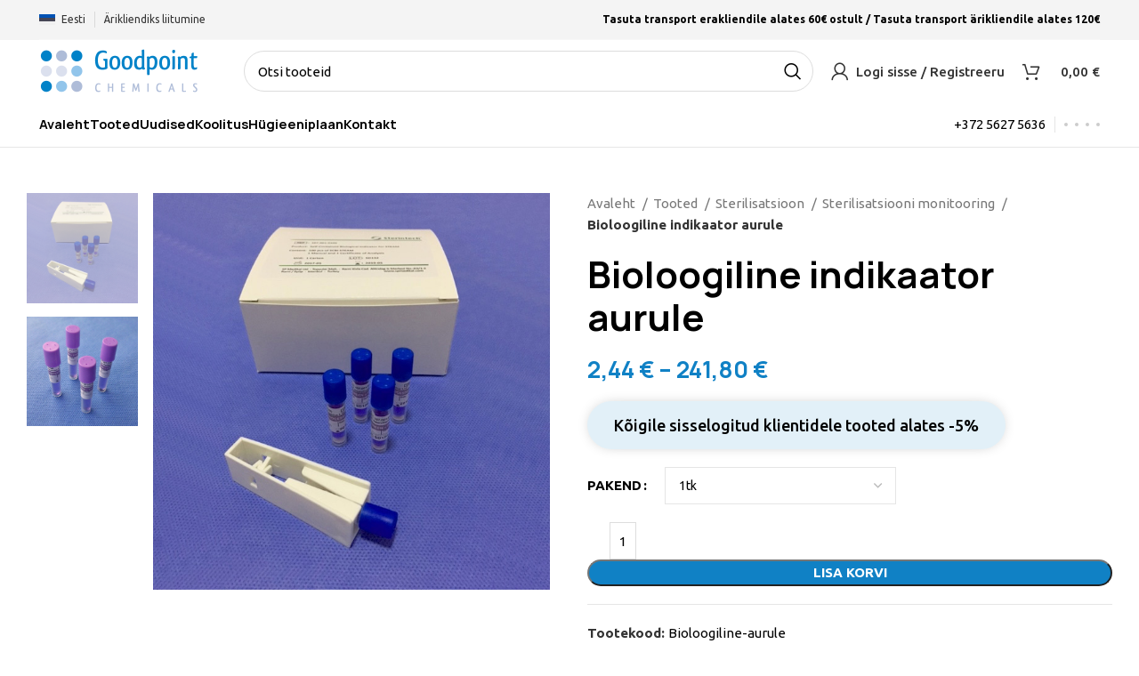

--- FILE ---
content_type: text/html; charset=UTF-8
request_url: https://goodpointchemicals.com/pood/sterilisatsioon/sterilisatsiooni-monitooring/bioloogiline-indikaator-aurule/
body_size: 64044
content:
<!DOCTYPE html>
<html lang="et">
<head><meta charset="UTF-8"><script>if(navigator.userAgent.match(/MSIE|Internet Explorer/i)||navigator.userAgent.match(/Trident\/7\..*?rv:11/i)){var href=document.location.href;if(!href.match(/[?&]nowprocket/)){if(href.indexOf("?")==-1){if(href.indexOf("#")==-1){document.location.href=href+"?nowprocket=1"}else{document.location.href=href.replace("#","?nowprocket=1#")}}else{if(href.indexOf("#")==-1){document.location.href=href+"&nowprocket=1"}else{document.location.href=href.replace("#","&nowprocket=1#")}}}}</script><script>(()=>{class RocketLazyLoadScripts{constructor(){this.v="2.0.4",this.userEvents=["keydown","keyup","mousedown","mouseup","mousemove","mouseover","mouseout","touchmove","touchstart","touchend","touchcancel","wheel","click","dblclick","input"],this.attributeEvents=["onblur","onclick","oncontextmenu","ondblclick","onfocus","onmousedown","onmouseenter","onmouseleave","onmousemove","onmouseout","onmouseover","onmouseup","onmousewheel","onscroll","onsubmit"]}async t(){this.i(),this.o(),/iP(ad|hone)/.test(navigator.userAgent)&&this.h(),this.u(),this.l(this),this.m(),this.k(this),this.p(this),this._(),await Promise.all([this.R(),this.L()]),this.lastBreath=Date.now(),this.S(this),this.P(),this.D(),this.O(),this.M(),await this.C(this.delayedScripts.normal),await this.C(this.delayedScripts.defer),await this.C(this.delayedScripts.async),await this.T(),await this.F(),await this.j(),await this.A(),window.dispatchEvent(new Event("rocket-allScriptsLoaded")),this.everythingLoaded=!0,this.lastTouchEnd&&await new Promise(t=>setTimeout(t,500-Date.now()+this.lastTouchEnd)),this.I(),this.H(),this.U(),this.W()}i(){this.CSPIssue=sessionStorage.getItem("rocketCSPIssue"),document.addEventListener("securitypolicyviolation",t=>{this.CSPIssue||"script-src-elem"!==t.violatedDirective||"data"!==t.blockedURI||(this.CSPIssue=!0,sessionStorage.setItem("rocketCSPIssue",!0))},{isRocket:!0})}o(){window.addEventListener("pageshow",t=>{this.persisted=t.persisted,this.realWindowLoadedFired=!0},{isRocket:!0}),window.addEventListener("pagehide",()=>{this.onFirstUserAction=null},{isRocket:!0})}h(){let t;function e(e){t=e}window.addEventListener("touchstart",e,{isRocket:!0}),window.addEventListener("touchend",function i(o){o.changedTouches[0]&&t.changedTouches[0]&&Math.abs(o.changedTouches[0].pageX-t.changedTouches[0].pageX)<10&&Math.abs(o.changedTouches[0].pageY-t.changedTouches[0].pageY)<10&&o.timeStamp-t.timeStamp<200&&(window.removeEventListener("touchstart",e,{isRocket:!0}),window.removeEventListener("touchend",i,{isRocket:!0}),"INPUT"===o.target.tagName&&"text"===o.target.type||(o.target.dispatchEvent(new TouchEvent("touchend",{target:o.target,bubbles:!0})),o.target.dispatchEvent(new MouseEvent("mouseover",{target:o.target,bubbles:!0})),o.target.dispatchEvent(new PointerEvent("click",{target:o.target,bubbles:!0,cancelable:!0,detail:1,clientX:o.changedTouches[0].clientX,clientY:o.changedTouches[0].clientY})),event.preventDefault()))},{isRocket:!0})}q(t){this.userActionTriggered||("mousemove"!==t.type||this.firstMousemoveIgnored?"keyup"===t.type||"mouseover"===t.type||"mouseout"===t.type||(this.userActionTriggered=!0,this.onFirstUserAction&&this.onFirstUserAction()):this.firstMousemoveIgnored=!0),"click"===t.type&&t.preventDefault(),t.stopPropagation(),t.stopImmediatePropagation(),"touchstart"===this.lastEvent&&"touchend"===t.type&&(this.lastTouchEnd=Date.now()),"click"===t.type&&(this.lastTouchEnd=0),this.lastEvent=t.type,t.composedPath&&t.composedPath()[0].getRootNode()instanceof ShadowRoot&&(t.rocketTarget=t.composedPath()[0]),this.savedUserEvents.push(t)}u(){this.savedUserEvents=[],this.userEventHandler=this.q.bind(this),this.userEvents.forEach(t=>window.addEventListener(t,this.userEventHandler,{passive:!1,isRocket:!0})),document.addEventListener("visibilitychange",this.userEventHandler,{isRocket:!0})}U(){this.userEvents.forEach(t=>window.removeEventListener(t,this.userEventHandler,{passive:!1,isRocket:!0})),document.removeEventListener("visibilitychange",this.userEventHandler,{isRocket:!0}),this.savedUserEvents.forEach(t=>{(t.rocketTarget||t.target).dispatchEvent(new window[t.constructor.name](t.type,t))})}m(){const t="return false",e=Array.from(this.attributeEvents,t=>"data-rocket-"+t),i="["+this.attributeEvents.join("],[")+"]",o="[data-rocket-"+this.attributeEvents.join("],[data-rocket-")+"]",s=(e,i,o)=>{o&&o!==t&&(e.setAttribute("data-rocket-"+i,o),e["rocket"+i]=new Function("event",o),e.setAttribute(i,t))};new MutationObserver(t=>{for(const n of t)"attributes"===n.type&&(n.attributeName.startsWith("data-rocket-")||this.everythingLoaded?n.attributeName.startsWith("data-rocket-")&&this.everythingLoaded&&this.N(n.target,n.attributeName.substring(12)):s(n.target,n.attributeName,n.target.getAttribute(n.attributeName))),"childList"===n.type&&n.addedNodes.forEach(t=>{if(t.nodeType===Node.ELEMENT_NODE)if(this.everythingLoaded)for(const i of[t,...t.querySelectorAll(o)])for(const t of i.getAttributeNames())e.includes(t)&&this.N(i,t.substring(12));else for(const e of[t,...t.querySelectorAll(i)])for(const t of e.getAttributeNames())this.attributeEvents.includes(t)&&s(e,t,e.getAttribute(t))})}).observe(document,{subtree:!0,childList:!0,attributeFilter:[...this.attributeEvents,...e]})}I(){this.attributeEvents.forEach(t=>{document.querySelectorAll("[data-rocket-"+t+"]").forEach(e=>{this.N(e,t)})})}N(t,e){const i=t.getAttribute("data-rocket-"+e);i&&(t.setAttribute(e,i),t.removeAttribute("data-rocket-"+e))}k(t){Object.defineProperty(HTMLElement.prototype,"onclick",{get(){return this.rocketonclick||null},set(e){this.rocketonclick=e,this.setAttribute(t.everythingLoaded?"onclick":"data-rocket-onclick","this.rocketonclick(event)")}})}S(t){function e(e,i){let o=e[i];e[i]=null,Object.defineProperty(e,i,{get:()=>o,set(s){t.everythingLoaded?o=s:e["rocket"+i]=o=s}})}e(document,"onreadystatechange"),e(window,"onload"),e(window,"onpageshow");try{Object.defineProperty(document,"readyState",{get:()=>t.rocketReadyState,set(e){t.rocketReadyState=e},configurable:!0}),document.readyState="loading"}catch(t){console.log("WPRocket DJE readyState conflict, bypassing")}}l(t){this.originalAddEventListener=EventTarget.prototype.addEventListener,this.originalRemoveEventListener=EventTarget.prototype.removeEventListener,this.savedEventListeners=[],EventTarget.prototype.addEventListener=function(e,i,o){o&&o.isRocket||!t.B(e,this)&&!t.userEvents.includes(e)||t.B(e,this)&&!t.userActionTriggered||e.startsWith("rocket-")||t.everythingLoaded?t.originalAddEventListener.call(this,e,i,o):(t.savedEventListeners.push({target:this,remove:!1,type:e,func:i,options:o}),"mouseenter"!==e&&"mouseleave"!==e||t.originalAddEventListener.call(this,e,t.savedUserEvents.push,o))},EventTarget.prototype.removeEventListener=function(e,i,o){o&&o.isRocket||!t.B(e,this)&&!t.userEvents.includes(e)||t.B(e,this)&&!t.userActionTriggered||e.startsWith("rocket-")||t.everythingLoaded?t.originalRemoveEventListener.call(this,e,i,o):t.savedEventListeners.push({target:this,remove:!0,type:e,func:i,options:o})}}J(t,e){this.savedEventListeners=this.savedEventListeners.filter(i=>{let o=i.type,s=i.target||window;return e!==o||t!==s||(this.B(o,s)&&(i.type="rocket-"+o),this.$(i),!1)})}H(){EventTarget.prototype.addEventListener=this.originalAddEventListener,EventTarget.prototype.removeEventListener=this.originalRemoveEventListener,this.savedEventListeners.forEach(t=>this.$(t))}$(t){t.remove?this.originalRemoveEventListener.call(t.target,t.type,t.func,t.options):this.originalAddEventListener.call(t.target,t.type,t.func,t.options)}p(t){let e;function i(e){return t.everythingLoaded?e:e.split(" ").map(t=>"load"===t||t.startsWith("load.")?"rocket-jquery-load":t).join(" ")}function o(o){function s(e){const s=o.fn[e];o.fn[e]=o.fn.init.prototype[e]=function(){return this[0]===window&&t.userActionTriggered&&("string"==typeof arguments[0]||arguments[0]instanceof String?arguments[0]=i(arguments[0]):"object"==typeof arguments[0]&&Object.keys(arguments[0]).forEach(t=>{const e=arguments[0][t];delete arguments[0][t],arguments[0][i(t)]=e})),s.apply(this,arguments),this}}if(o&&o.fn&&!t.allJQueries.includes(o)){const e={DOMContentLoaded:[],"rocket-DOMContentLoaded":[]};for(const t in e)document.addEventListener(t,()=>{e[t].forEach(t=>t())},{isRocket:!0});o.fn.ready=o.fn.init.prototype.ready=function(i){function s(){parseInt(o.fn.jquery)>2?setTimeout(()=>i.bind(document)(o)):i.bind(document)(o)}return"function"==typeof i&&(t.realDomReadyFired?!t.userActionTriggered||t.fauxDomReadyFired?s():e["rocket-DOMContentLoaded"].push(s):e.DOMContentLoaded.push(s)),o([])},s("on"),s("one"),s("off"),t.allJQueries.push(o)}e=o}t.allJQueries=[],o(window.jQuery),Object.defineProperty(window,"jQuery",{get:()=>e,set(t){o(t)}})}P(){const t=new Map;document.write=document.writeln=function(e){const i=document.currentScript,o=document.createRange(),s=i.parentElement;let n=t.get(i);void 0===n&&(n=i.nextSibling,t.set(i,n));const c=document.createDocumentFragment();o.setStart(c,0),c.appendChild(o.createContextualFragment(e)),s.insertBefore(c,n)}}async R(){return new Promise(t=>{this.userActionTriggered?t():this.onFirstUserAction=t})}async L(){return new Promise(t=>{document.addEventListener("DOMContentLoaded",()=>{this.realDomReadyFired=!0,t()},{isRocket:!0})})}async j(){return this.realWindowLoadedFired?Promise.resolve():new Promise(t=>{window.addEventListener("load",t,{isRocket:!0})})}M(){this.pendingScripts=[];this.scriptsMutationObserver=new MutationObserver(t=>{for(const e of t)e.addedNodes.forEach(t=>{"SCRIPT"!==t.tagName||t.noModule||t.isWPRocket||this.pendingScripts.push({script:t,promise:new Promise(e=>{const i=()=>{const i=this.pendingScripts.findIndex(e=>e.script===t);i>=0&&this.pendingScripts.splice(i,1),e()};t.addEventListener("load",i,{isRocket:!0}),t.addEventListener("error",i,{isRocket:!0}),setTimeout(i,1e3)})})})}),this.scriptsMutationObserver.observe(document,{childList:!0,subtree:!0})}async F(){await this.X(),this.pendingScripts.length?(await this.pendingScripts[0].promise,await this.F()):this.scriptsMutationObserver.disconnect()}D(){this.delayedScripts={normal:[],async:[],defer:[]},document.querySelectorAll("script[type$=rocketlazyloadscript]").forEach(t=>{t.hasAttribute("data-rocket-src")?t.hasAttribute("async")&&!1!==t.async?this.delayedScripts.async.push(t):t.hasAttribute("defer")&&!1!==t.defer||"module"===t.getAttribute("data-rocket-type")?this.delayedScripts.defer.push(t):this.delayedScripts.normal.push(t):this.delayedScripts.normal.push(t)})}async _(){await this.L();let t=[];document.querySelectorAll("script[type$=rocketlazyloadscript][data-rocket-src]").forEach(e=>{let i=e.getAttribute("data-rocket-src");if(i&&!i.startsWith("data:")){i.startsWith("//")&&(i=location.protocol+i);try{const o=new URL(i).origin;o!==location.origin&&t.push({src:o,crossOrigin:e.crossOrigin||"module"===e.getAttribute("data-rocket-type")})}catch(t){}}}),t=[...new Map(t.map(t=>[JSON.stringify(t),t])).values()],this.Y(t,"preconnect")}async G(t){if(await this.K(),!0!==t.noModule||!("noModule"in HTMLScriptElement.prototype))return new Promise(e=>{let i;function o(){(i||t).setAttribute("data-rocket-status","executed"),e()}try{if(navigator.userAgent.includes("Firefox/")||""===navigator.vendor||this.CSPIssue)i=document.createElement("script"),[...t.attributes].forEach(t=>{let e=t.nodeName;"type"!==e&&("data-rocket-type"===e&&(e="type"),"data-rocket-src"===e&&(e="src"),i.setAttribute(e,t.nodeValue))}),t.text&&(i.text=t.text),t.nonce&&(i.nonce=t.nonce),i.hasAttribute("src")?(i.addEventListener("load",o,{isRocket:!0}),i.addEventListener("error",()=>{i.setAttribute("data-rocket-status","failed-network"),e()},{isRocket:!0}),setTimeout(()=>{i.isConnected||e()},1)):(i.text=t.text,o()),i.isWPRocket=!0,t.parentNode.replaceChild(i,t);else{const i=t.getAttribute("data-rocket-type"),s=t.getAttribute("data-rocket-src");i?(t.type=i,t.removeAttribute("data-rocket-type")):t.removeAttribute("type"),t.addEventListener("load",o,{isRocket:!0}),t.addEventListener("error",i=>{this.CSPIssue&&i.target.src.startsWith("data:")?(console.log("WPRocket: CSP fallback activated"),t.removeAttribute("src"),this.G(t).then(e)):(t.setAttribute("data-rocket-status","failed-network"),e())},{isRocket:!0}),s?(t.fetchPriority="high",t.removeAttribute("data-rocket-src"),t.src=s):t.src="data:text/javascript;base64,"+window.btoa(unescape(encodeURIComponent(t.text)))}}catch(i){t.setAttribute("data-rocket-status","failed-transform"),e()}});t.setAttribute("data-rocket-status","skipped")}async C(t){const e=t.shift();return e?(e.isConnected&&await this.G(e),this.C(t)):Promise.resolve()}O(){this.Y([...this.delayedScripts.normal,...this.delayedScripts.defer,...this.delayedScripts.async],"preload")}Y(t,e){this.trash=this.trash||[];let i=!0;var o=document.createDocumentFragment();t.forEach(t=>{const s=t.getAttribute&&t.getAttribute("data-rocket-src")||t.src;if(s&&!s.startsWith("data:")){const n=document.createElement("link");n.href=s,n.rel=e,"preconnect"!==e&&(n.as="script",n.fetchPriority=i?"high":"low"),t.getAttribute&&"module"===t.getAttribute("data-rocket-type")&&(n.crossOrigin=!0),t.crossOrigin&&(n.crossOrigin=t.crossOrigin),t.integrity&&(n.integrity=t.integrity),t.nonce&&(n.nonce=t.nonce),o.appendChild(n),this.trash.push(n),i=!1}}),document.head.appendChild(o)}W(){this.trash.forEach(t=>t.remove())}async T(){try{document.readyState="interactive"}catch(t){}this.fauxDomReadyFired=!0;try{await this.K(),this.J(document,"readystatechange"),document.dispatchEvent(new Event("rocket-readystatechange")),await this.K(),document.rocketonreadystatechange&&document.rocketonreadystatechange(),await this.K(),this.J(document,"DOMContentLoaded"),document.dispatchEvent(new Event("rocket-DOMContentLoaded")),await this.K(),this.J(window,"DOMContentLoaded"),window.dispatchEvent(new Event("rocket-DOMContentLoaded"))}catch(t){console.error(t)}}async A(){try{document.readyState="complete"}catch(t){}try{await this.K(),this.J(document,"readystatechange"),document.dispatchEvent(new Event("rocket-readystatechange")),await this.K(),document.rocketonreadystatechange&&document.rocketonreadystatechange(),await this.K(),this.J(window,"load"),window.dispatchEvent(new Event("rocket-load")),await this.K(),window.rocketonload&&window.rocketonload(),await this.K(),this.allJQueries.forEach(t=>t(window).trigger("rocket-jquery-load")),await this.K(),this.J(window,"pageshow");const t=new Event("rocket-pageshow");t.persisted=this.persisted,window.dispatchEvent(t),await this.K(),window.rocketonpageshow&&window.rocketonpageshow({persisted:this.persisted})}catch(t){console.error(t)}}async K(){Date.now()-this.lastBreath>45&&(await this.X(),this.lastBreath=Date.now())}async X(){return document.hidden?new Promise(t=>setTimeout(t)):new Promise(t=>requestAnimationFrame(t))}B(t,e){return e===document&&"readystatechange"===t||(e===document&&"DOMContentLoaded"===t||(e===window&&"DOMContentLoaded"===t||(e===window&&"load"===t||e===window&&"pageshow"===t)))}static run(){(new RocketLazyLoadScripts).t()}}RocketLazyLoadScripts.run()})();</script>
	
	<link rel="profile" href="https://gmpg.org/xfn/11">
	<link rel="pingback" href="https://goodpointchemicals.com/xmlrpc.php">

			<script type="rocketlazyloadscript">window.MSInputMethodContext && document.documentMode && document.write('<script src="https://goodpointchemicals.com/wp-content/themes/woodmart/js/libs/ie11CustomProperties.min.js" data-rocket-defer defer><\/script>');</script>
		<meta name='robots' content='index, follow, max-image-preview:large, max-snippet:-1, max-video-preview:-1' />
<link rel="alternate" hreflang="et" href="https://goodpointchemicals.com/pood/sterilisatsioon/sterilisatsiooni-monitooring/bioloogiline-indikaator-aurule/" />
<link rel="alternate" hreflang="en" href="https://goodpointchemicals.com/en/pood/sterilization/sterilization-monitoring/self-contained-biological-indicator-for-steam/" />
<link rel="alternate" hreflang="ru" href="https://goodpointchemicals.com/ru/pood/%d1%81%d1%82%d0%b5%d1%80%d0%b8%d0%bb%d0%b8%d0%b7%d0%b0%d1%86%d0%b8%d1%8f/%d0%bc%d0%be%d0%bd%d0%b8%d1%82%d0%be%d1%80%d0%b8%d0%bd%d0%b3-%d1%81%d1%82%d0%b5%d1%80%d0%b8%d0%bb%d0%b8%d0%b7%d0%b0%d1%86%d0%b8%d0%b8/bioloogiline-indikaator-aurule/" />
<link rel="alternate" hreflang="x-default" href="https://goodpointchemicals.com/pood/sterilisatsioon/sterilisatsiooni-monitooring/bioloogiline-indikaator-aurule/" />
<script type="rocketlazyloadscript" data-minify="1" id="cookieyes" data-rocket-type="text/javascript" data-rocket-src="https://goodpointchemicals.com/wp-content/cache/min/1/client_data/80db1741d62516873c5fc5f5/script.js?ver=1766058060" data-rocket-defer defer></script>
	<!-- This site is optimized with the Yoast SEO plugin v25.8 - https://yoast.com/wordpress/plugins/seo/ -->
	<title>Bioloogiline indikaator aurule | Goodpoint Chemicals</title>
<link data-rocket-preload as="style" href="https://fonts.googleapis.com/css?family=Ubuntu%3A400%2C700%2C500&#038;display=swap" rel="preload">
<link href="https://fonts.googleapis.com/css?family=Ubuntu%3A400%2C700%2C500&#038;display=swap" media="print" onload="this.media=&#039;all&#039;" rel="stylesheet">
<noscript><link rel="stylesheet" href="https://fonts.googleapis.com/css?family=Ubuntu%3A400%2C700%2C500&#038;display=swap"></noscript>
<style id="rocket-critical-css">:root{--wp-admin-theme-color:#3858e9;--wp-admin-theme-color--rgb:56,88,233;--wp-admin-theme-color-darker-10:#2145e6;--wp-admin-theme-color-darker-10--rgb:33,69,230;--wp-admin-theme-color-darker-20:#183ad6;--wp-admin-theme-color-darker-20--rgb:24,58,214;--wp-admin-border-width-focus:2px}.wpml-ls-flag{display:inline-block}.wpml-ls-flag{display:inline-block}.wpml-ls-menu-item .wpml-ls-flag{display:inline;vertical-align:baseline}ul .wpml-ls-menu-item a{display:flex;align-items:center}.elementor-screen-only,.screen-reader-text{height:1px;margin:-1px;overflow:hidden;padding:0;position:absolute;top:-10000em;width:1px;clip:rect(0,0,0,0);border:0}.elementor *,.elementor :after,.elementor :before{box-sizing:border-box}.elementor a{box-shadow:none;text-decoration:none}.elementor img{border:none;border-radius:0;box-shadow:none;height:auto;max-width:100%}.elementor-widget-wrap .elementor-element.elementor-widget__width-auto{max-width:100%}.elementor-element{--flex-direction:initial;--flex-wrap:initial;--justify-content:initial;--align-items:initial;--align-content:initial;--gap:initial;--flex-basis:initial;--flex-grow:initial;--flex-shrink:initial;--order:initial;--align-self:initial;align-self:var(--align-self);flex-basis:var(--flex-basis);flex-grow:var(--flex-grow);flex-shrink:var(--flex-shrink);order:var(--order)}:root{--page-title-display:block}h1.entry-title{display:var(--page-title-display)}.elementor-section{position:relative}.elementor-section .elementor-container{display:flex;margin-left:auto;margin-right:auto;position:relative}@media (max-width:1024px){.elementor-section .elementor-container{flex-wrap:wrap}}.elementor-section.elementor-section-boxed>.elementor-container{max-width:1140px}.elementor-widget-wrap{align-content:flex-start;flex-wrap:wrap;position:relative;width:100%}.elementor:not(.elementor-bc-flex-widget) .elementor-widget-wrap{display:flex}.elementor-widget-wrap>.elementor-element{width:100%}.elementor-widget{position:relative}.elementor-widget:not(:last-child){margin-bottom:var(--kit-widget-spacing,20px)}.elementor-widget:not(:last-child).elementor-widget__width-auto{margin-bottom:0}.elementor-column{display:flex;min-height:1px;position:relative}.elementor-column-gap-default>.elementor-column>.elementor-element-populated{padding:10px}.elementor-inner-section .elementor-column-gap-no .elementor-element-populated{padding:0}@media (min-width:768px){.elementor-column.elementor-col-33{width:33.333%}.elementor-column.elementor-col-50{width:50%}.elementor-column.elementor-col-100{width:100%}}@media (min-width:768px) and (max-width:1024px){.elementor-reverse-tablet>.elementor-container>:first-child{order:10}}@media (min-width:-1) and (max-width:1024px){.elementor-reverse-tablet>.elementor-container>:first-child{order:10}}@media (min-width:768px) and (max-width:-1){.elementor-reverse-tablet>.elementor-container>:first-child{order:0}}@media (max-width:767px){.elementor-reverse-mobile>.elementor-container>:first-child{order:10}.elementor-column{width:100%}}@media (prefers-reduced-motion:no-preference){html{scroll-behavior:smooth}}.elementor-icon{color:#69727d;display:inline-block;font-size:50px;line-height:1;text-align:center}.elementor-icon svg{display:block;height:1em;position:relative;width:1em}.elementor-icon svg:before{left:50%;position:absolute;transform:translateX(-50%)}@media (min-width:1025px) and (max-width:99999px){.elementor .elementor-hidden-desktop{display:none}}.elementor-kit-7{--e-global-color-primary:#1081C5;--e-global-color-secondary:#8ECBDE;--e-global-color-text:#000000;--e-global-color-accent:#61CE70;--e-global-color-63bfa8d:#000000;--e-global-color-5fc40bf:#FFFFFF;--e-global-typography-primary-font-family:"Manrope3";--e-global-typography-primary-font-size:50px;--e-global-typography-primary-font-weight:600;--e-global-typography-secondary-font-family:"Manrope3";--e-global-typography-secondary-font-size:40px;--e-global-typography-secondary-font-weight:600;--e-global-typography-text-font-family:"Ubuntu";--e-global-typography-text-font-size:15px;--e-global-typography-text-font-weight:400;--e-global-typography-accent-font-family:"Ubuntu";--e-global-typography-accent-font-size:15px;--e-global-typography-accent-font-weight:600;--e-global-typography-54168b3-font-family:"Manrope3";--e-global-typography-54168b3-font-size:40px;--e-global-typography-54168b3-font-weight:600;--e-global-typography-22338e8-font-family:"Ubuntu";--e-global-typography-22338e8-font-size:18px;--e-global-typography-e740ca9-font-family:"Manrope3";--e-global-typography-e740ca9-font-size:60px;--e-global-typography-e740ca9-font-weight:300;--e-global-typography-3289ffe-font-family:"Manrope3";--e-global-typography-3289ffe-font-size:30px;--e-global-typography-3289ffe-font-weight:600;--e-global-typography-1bc5dd0-font-family:"Manrope3";--e-global-typography-1bc5dd0-font-size:25px;--e-global-typography-1bc5dd0-font-weight:600;--e-global-typography-d016a8c-font-family:"Manrope3";--e-global-typography-d016a8c-font-size:20px;--e-global-typography-d016a8c-font-weight:600;--e-global-typography-02d4906-font-family:"Manrope3";--e-global-typography-02d4906-font-size:40px;--e-global-typography-02d4906-font-weight:300;--e-global-typography-c0bc204-font-family:"Manrope3";--e-global-typography-c0bc204-font-size:50px;--e-global-typography-c0bc204-font-weight:300;color:var(--e-global-color-63bfa8d);font-family:var(--e-global-typography-text-font-family),Sans-serif;font-size:var(--e-global-typography-text-font-size);font-weight:var(--e-global-typography-text-font-weight)}.elementor-kit-7 button,.elementor-kit-7 input[type="button"]{background-color:var(--e-global-color-primary);font-family:var(--e-global-typography-accent-font-family),Sans-serif;font-size:var(--e-global-typography-accent-font-size);font-weight:var(--e-global-typography-accent-font-weight);color:var(--e-global-color-5fc40bf);border-radius:30px 30px 30px 30px}.elementor-kit-7 a{color:var(--e-global-color-text)}.elementor-kit-7 h1{font-family:var(--e-global-typography-primary-font-family),Sans-serif;font-size:var(--e-global-typography-primary-font-size);font-weight:var(--e-global-typography-primary-font-weight)}.elementor-kit-7 img{border-style:none}.elementor-kit-7 label{color:var(--e-global-color-5fc40bf);font-family:var(--e-global-typography-text-font-family),Sans-serif;font-size:var(--e-global-typography-text-font-size);font-weight:var(--e-global-typography-text-font-weight)}.elementor-kit-7 input:not([type="button"]):not([type="submit"]){font-family:var(--e-global-typography-text-font-family),Sans-serif;font-size:var(--e-global-typography-text-font-size);font-weight:var(--e-global-typography-text-font-weight);color:var(--e-global-color-63bfa8d);border-style:solid;border-width:1px 1px 1px 1px;border-color:#DDDDDD;border-radius:0px 0px 0px 0px}.elementor-section.elementor-section-boxed>.elementor-container{max-width:1240px}.elementor-widget:not(:last-child){margin-block-end:20px}.elementor-element{--widgets-spacing:20px 20px;--widgets-spacing-row:20px;--widgets-spacing-column:20px}h1.entry-title{display:var(--page-title-display)}@media (max-width:1024px){.elementor-kit-7{--e-global-typography-primary-font-size:45px;--e-global-typography-primary-line-height:1.3em;--e-global-typography-secondary-font-size:35px;font-size:var(--e-global-typography-text-font-size)}.elementor-kit-7 h1{font-size:var(--e-global-typography-primary-font-size)}.elementor-kit-7 button,.elementor-kit-7 input[type="button"]{font-size:var(--e-global-typography-accent-font-size)}.elementor-kit-7 label{font-size:var(--e-global-typography-text-font-size)}.elementor-kit-7 input:not([type="button"]):not([type="submit"]){font-size:var(--e-global-typography-text-font-size)}.elementor-section.elementor-section-boxed>.elementor-container{max-width:1024px}}@media (max-width:767px){.elementor-kit-7{--e-global-typography-primary-font-size:28px;--e-global-typography-primary-line-height:1.3em;--e-global-typography-secondary-font-size:24px;--e-global-typography-e740ca9-font-size:50px;--e-global-typography-02d4906-font-size:35px;--e-global-typography-02d4906-line-height:1.5em;font-size:var(--e-global-typography-text-font-size)}.elementor-kit-7 h1{font-size:var(--e-global-typography-primary-font-size)}.elementor-kit-7 button,.elementor-kit-7 input[type="button"]{font-size:var(--e-global-typography-accent-font-size)}.elementor-kit-7 label{font-size:var(--e-global-typography-text-font-size)}.elementor-kit-7 input:not([type="button"]):not([type="submit"]){font-size:var(--e-global-typography-text-font-size)}.elementor-section.elementor-section-boxed>.elementor-container{max-width:767px}}.container,.container-fluid{width:100%;padding-right:15px;padding-left:15px;margin-right:auto;margin-left:auto}.row{display:flex;flex-wrap:wrap;margin-right:-15px;margin-left:-15px}.col-12,.col-lg-3,.col-lg-9{position:relative;width:100%;min-height:1px;padding-right:15px;padding-left:15px}.col-12{flex:0 0 100%;max-width:100%}@media (min-width:1025px){.col-lg-3{flex:0 0 25%;max-width:25%}.col-lg-9{flex:0 0 75%;max-width:75%}.order-lg-first{order:-1}.order-lg-last{order:13}}.align-items-start{align-items:flex-start!important}:root{--wd-text-line-height:1.6;--wd-brd-radius:.001px;--wd-form-height:42px;--wd-form-color:inherit;--wd-form-placeholder-color:inherit;--wd-form-bg:transparent;--wd-form-brd-color:rgba(0,0,0,0.1);--wd-form-brd-color-focus:rgba(0,0,0,0.15);--wd-form-chevron:url([data-uri]);--btn-height:42px;--btn-transform:uppercase;--btn-font-weight:600;--btn-font-family:inherit;--btn-font-style:unset;--wd-main-bgcolor:#fff;--wd-scroll-w:.001px;--wd-admin-bar-h:.001px;--wd-tags-mb:20px;--wd-block-spacing:20px;--wd-header-banner-mt:.001px;--wd-sticky-nav-w:.001px;--color-white:#fff;--color-gray-100:#f7f7f7;--color-gray-200:#f1f1f1;--color-gray-300:#bbb;--color-gray-400:#a5a5a5;--color-gray-500:#777;--color-gray-600:#666;--color-gray-700:#555;--color-gray-800:#333;--color-gray-900:#242424;--bgcolor-white-rgb:255,255,255;--bgcolor-white:#fff;--bgcolor-gray-100:#f7f7f7;--bgcolor-gray-200:#f7f7f7;--bgcolor-gray-300:#f1f1f1;--bgcolor-gray-400:rgba(187,187,187,0.4);--brdcolor-gray-200:rgba(0,0,0,0.075);--brdcolor-gray-300:rgba(0,0,0,0.105);--brdcolor-gray-400:rgba(0,0,0,0.12);--brdcolor-gray-500:rgba(0,0,0,0.2)}html,body,div,span,h1,p,a,img,strong,dl,dt,ul,li,form,label,table,tbody,tr,th,td,figure,header,nav,section{margin:0;padding:0;border:0;vertical-align:baseline;font:inherit;font-size:100%}*,*:before,*:after{-webkit-box-sizing:border-box;-moz-box-sizing:border-box;box-sizing:border-box}html{line-height:1;-webkit-text-size-adjust:100%;font-family:sans-serif}ul{list-style:none;margin-bottom:var(--list-mb);padding-left:var(--li-pl);--list-mb:20px;--li-mb:10px;--li-pl:17px}th,td{vertical-align:middle;text-align:left}a img{border:none}figure,header,nav,section{display:block}a,button,input{touch-action:manipulation}button,input,select{margin:0;color:inherit;font:inherit}button{overflow:visible}button,html input[type="button"]{-webkit-appearance:button}button::-moz-focus-inner,input::-moz-focus-inner{padding:0;border:0;padding:0;border:0}body{overflow-x:hidden;margin:0;background-color:#fff;color:var(--wd-text-color);text-rendering:optimizeLegibility;font-weight:var(--wd-text-font-weight);font-style:var(--wd-text-font-style);font-size:var(--wd-text-font-size);font-family:var(--wd-text-font);-webkit-font-smoothing:antialiased;-moz-osx-font-smoothing:grayscale;line-height:var(--wd-text-line-height)}p{margin-bottom:var(--wd-tags-mb)}a{color:var(--wd-link-color);text-decoration:none}label{display:block;margin-bottom:5px;color:var(--wd-title-color);vertical-align:middle;font-weight:400}.required{border:none;color:#E01020;font-size:16px;line-height:1}dl{margin-bottom:20px;margin-bottom:20px}strong{font-weight:600}img{max-width:100%;height:auto;border:0;vertical-align:middle}svg:not(:root){overflow:hidden}h1{font-size:28px}h1,.title{display:block;margin-bottom:var(--wd-tags-mb);color:var(--wd-title-color);text-transform:var(--wd-title-transform);font-weight:var(--wd-title-font-weight);font-style:var(--wd-title-font-style);font-family:var(--wd-title-font);line-height:1.4}.wd-entities-title{display:block;color:var(--wd-entities-title-color);word-wrap:break-word;font-weight:var(--wd-entities-title-font-weight);font-style:var(--wd-entities-title-font-style);font-family:var(--wd-entities-title-font);text-transform:var(--wd-entities-title-transform);line-height:1.4}li{margin-bottom:var(--li-mb)}li:last-child{margin-bottom:0}li>ul{margin-top:var(--li-mb);margin-bottom:0}ul{list-style:disc}dl dt{color:var(--color-gray-800);font-weight:600}.wd-sub-menu,.wd-sub-menu ul,.wd-nav{list-style:none;--li-pl:0}.wd-sub-menu,.wd-sub-menu ul,.wd-nav{--list-mb:0;--li-mb:0}.text-center{--content-align:center;--text-align:center;text-align:center}.text-right{--text-align:right;text-align:right;--content-align:flex-end}.text-left{--text-align:left;text-align:left;--content-align:flex-start}.color-scheme-dark{--color-white:#fff;--color-gray-100:#f7f7f7;--color-gray-200:#f1f1f1;--color-gray-300:#bbb;--color-gray-400:#a5a5a5;--color-gray-500:#777;--color-gray-600:#666;--color-gray-700:#555;--color-gray-800:#333;--color-gray-900:#242424;--bgcolor-white-rgb:255,255,255;--bgcolor-white:#fff;--bgcolor-gray-100:#f7f7f7;--bgcolor-gray-200:#f7f7f7;--bgcolor-gray-300:#f1f1f1;--bgcolor-gray-400:rgba(187,187,187,0.4);--brdcolor-gray-200:rgba(0,0,0,0.075);--brdcolor-gray-300:rgba(0,0,0,0.105);--brdcolor-gray-400:rgba(0,0,0,0.12);--brdcolor-gray-500:rgba(0,0,0,0.2);--wd-text-color:#777;--wd-title-color:#242424;--wd-entities-title-color:#333;--wd-entities-title-color-hover:rgba(51,51,51,0.65);--wd-link-color:#333;--wd-link-color-hover:#242424;--wd-form-brd-color:rgba(0,0,0,0.1);--wd-form-brd-color-focus:rgba(0,0,0,0.15);--wd-form-placeholder-color:#777;color:var(--wd-text-color)}.wd-fill{position:absolute;top:0;right:0;bottom:0;left:0}.set-cont-mb-s{--wd-tags-mb:10px}.reset-last-child>*:last-child{margin-bottom:0}@keyframes wd-fadeIn{from{opacity:0}to{opacity:1}}@keyframes wd-fadeInBottomShort{from{transform:translate3d(0,20px,0)}to{transform:none}}table{margin-bottom:35px;width:100%;border-spacing:0;border-collapse:collapse;line-height:1.4}table th{padding:15px 10px;border-bottom:2px solid var(--brdcolor-gray-200);color:var(--wd-title-color);text-transform:uppercase;font-weight:var(--wd-title-font-weight);font-style:var(--wd-title-font-style);font-size:16px;font-family:var(--wd-title-font)}table td{padding:15px 12px;border-bottom:1px solid var(--brdcolor-gray-300)}input[type='number'],input[type='text'],input[type='password'],select{-webkit-appearance:none;-moz-appearance:none;appearance:none}input[type='number'],input[type='text'],input[type='password'],select{padding:0 15px;max-width:100%;width:100%;height:var(--wd-form-height);border:var(--wd-form-brd-width) solid var(--wd-form-brd-color);border-radius:var(--wd-form-brd-radius);background-color:var(--wd-form-bg);box-shadow:none;color:var(--wd-form-color);vertical-align:middle;font-size:14px}::-webkit-input-placeholder{color:var(--wd-form-placeholder-color)}::-moz-placeholder{color:var(--wd-form-placeholder-color)}:-moz-placeholder{color:var(--wd-form-placeholder-color)}input[type="checkbox"]{box-sizing:border-box;margin-top:0;padding:0;vertical-align:middle;margin-inline-end:5px}input[type="number"]{padding:0;text-align:center}input[type="number"]::-webkit-inner-spin-button,input[type="number"]::-webkit-outer-spin-button{height:auto}select{padding-right:30px;background-image:var(--wd-form-chevron);background-position:right 10px top 50%;background-size:auto 18px;background-repeat:no-repeat}select option{background-color:var(--bgcolor-white)}input:-webkit-autofill{border-color:var(--wd-form-brd-color);-webkit-box-shadow:0 0 0 1000px var(--wd-form-bg) inset;-webkit-text-fill-color:var(--wd-form-color)}.wd-scroll-content{overflow:hidden;overflow-y:auto;-webkit-overflow-scrolling:touch;max-height:50vh;scrollbar-width:thin}.wd-dropdown{position:absolute;top:100%;left:0;z-index:380;margin-top:15px;margin-right:0;margin-left:calc(var(--nav-gap, .001px) / 2 * -1);background-color:var(--bgcolor-white);background-position:bottom right;background-clip:border-box;background-repeat:no-repeat;box-shadow:0 0 3px rgba(0,0,0,0.15);text-align:left;border-radius:var(--wd-brd-radius);visibility:hidden;opacity:0;transform:translateY(15px) translateZ(0)}.wd-dropdown:after{content:"";position:absolute;right:0;bottom:100%;left:0;height:15px}.wd-dropdown-menu{min-height:min(var(--wd-dropdown-height),var(--wd-content-h, var(--wd-dropdown-height)));width:var(--wd-dropdown-width);background-image:var(--wd-dropdown-bg-img)}.wd-dropdown-menu.wd-design-default{padding:12px 20px;--wd-dropdown-width:220px}.wd-dropdown-menu.wd-design-default>.container{padding:0;width:auto}.wd-dropdown-menu.wd-design-sized:not(.wd-scroll){padding:30px 35px 0 35px}.wd-dropdown-menu.wd-design-sized:not(.wd-scroll)>.container{padding:0;width:auto}.wd-side-hidden{position:fixed;top:var(--wd-admin-bar-h);bottom:0;z-index:500;overflow:hidden;overflow-y:auto;-webkit-overflow-scrolling:touch;width:340px;background-color:var(--bgcolor-white)}.wd-side-hidden.wd-left{right:auto;left:0;transform:translate3d(-100%,0,0)}.wd-side-hidden.wd-right{right:0;left:auto;transform:translate3d(100%,0,0)}.wd-sub-menu{--sub-menu-color:#848484;--sub-menu-color-hover:var(--wd-primary-color)}.wd-sub-menu li{position:relative}.wd-sub-menu li>a{position:relative;display:flex;align-items:center;padding-top:8px;padding-bottom:8px;color:var(--sub-menu-color);font-size:14px;line-height:1.3}.mega-menu-list>li>a{--sub-menu-color:#333;--sub-menu-color-hover:var(--wd-primary-color);text-transform:uppercase;font-weight:600}.wd-nav-img{display:inline-block;margin-right:7px;max-height:18px;width:auto!important}.wd-nav{--nav-gap:20px;display:inline-flex;flex-wrap:wrap;justify-content:var(--text-align);text-align:left;gap:1px var(--nav-gap)}.wd-nav>li{position:relative}.wd-nav>li>a{position:relative;display:flex;align-items:center;flex-direction:row;text-transform:uppercase;font-weight:600;font-size:13px;line-height:1.2}.wd-nav.wd-gap-l{--nav-gap:40px}.wd-nav[class*="wd-style-"]{--nav-color:#333;--nav-color-hover:rgba(51,51,51,0.7);--nav-color-active:rgba(51,51,51,0.7);--nav-chevron-color:rgba(82, 82, 82, .45)}.wd-nav[class*="wd-style-"]>li>a{color:var(--nav-color)}.wd-nav.wd-style-default{--nav-color-hover:var(--wd-primary-color);--nav-color-active:var(--wd-primary-color)}.wd-nav[class*="wd-style-underline"] .nav-link-text{position:relative;display:inline-block;padding-top:1px;padding-bottom:1px;line-height:1.2}.wd-nav[class*="wd-style-underline"] .nav-link-text:after{content:'';position:absolute;top:100%;left:0;width:0;height:2px;background-color:var(--wd-primary-color)}.wd-close-side{position:fixed;z-index:400;visibility:hidden;background-color:rgba(0,0,0,0.7);opacity:0}.wd-action-btn{display:inline-flex;vertical-align:middle;--action-btn-color:var(--color-gray-800);--action-btn-hover-color:var(--color-gray-500)}.wd-action-btn>a{display:inline-flex;align-items:center;justify-content:center;color:var(--action-btn-color)}.wd-action-btn>a:before{font-family:"woodmart-font"}.wd-action-btn>a:after{position:absolute;top:calc(50% - .5em);left:0;opacity:0;content:"";display:inline-block;width:1em;height:1em;border:1px solid rgba(0,0,0,0);border-left-color:var(--color-gray-900);border-radius:50%;vertical-align:middle}.wd-action-btn.wd-style-icon .button{min-height:unset;padding:0;background-color:transparent}.wd-action-btn.wd-style-icon>a{position:relative;flex-direction:column;width:50px;height:50px;font-weight:400;font-size:0!important;line-height:0}.wd-action-btn.wd-style-icon>a:before{font-size:20px}.wd-action-btn.wd-style-icon>a:after{left:calc(50% - .5em);font-size:18px}.wd-action-btn.wd-style-text>a{position:relative;font-weight:600;line-height:1}.wd-action-btn.wd-style-text>a:before{margin-inline-end:.3em;font-size:110%;font-weight:400}.wd-add-cart-icon>a:before{content:"\f123"}.wd-cross-icon>a:before{content:"\f112"}.wd-heading{display:flex;flex:0 0 auto;align-items:center;justify-content:flex-end;gap:10px;padding:20px 15px;border-bottom:1px solid var(--brdcolor-gray-300)}.wd-heading .title{flex:1 1 auto;margin-bottom:0;font-size:130%}.wd-heading .wd-action-btn{flex:0 0 auto}.wd-heading .wd-action-btn.wd-style-text>a{height:25px}.widget{margin-bottom:30px;padding-bottom:30px;border-bottom:1px solid var(--brdcolor-gray-300)}.widget:last-child{margin-bottom:0;padding-bottom:0;border-bottom:none}.gallery{margin-left:-15px;margin-right:-15px}.gallery .gallery-item{padding-left:15px;padding-right:15px}.website-wrapper{position:relative;overflow:hidden;background-color:var(--wd-main-bgcolor)}.main-page-wrapper{margin-top:-40px;padding-top:40px;min-height:50vh;background-color:var(--wd-main-bgcolor)}.site-content{margin-bottom:40px}.btn.btn-color-primary{color:#fff;background-color:var(--wd-primary-color)}.btn-style-link.btn-color-primary{color:var(--color-gray-800);border-color:var(--wd-primary-color)}.btn.btn-style-link{min-height:unset;padding:0;border-width:2px;border-style:solid;border-top:none;border-right:none;border-left:none;background-color:transparent!important}@media (min-width:1025px){.wd-scroll{--scrollbar-track-bg:rgba(0,0,0,0.05);--scrollbar-thumb-bg:rgba(0,0,0,0.12)}.wd-scroll ::-webkit-scrollbar{width:5px}.wd-scroll ::-webkit-scrollbar-track{background-color:var(--scrollbar-track-bg)}.wd-scroll ::-webkit-scrollbar-thumb{background-color:var(--scrollbar-thumb-bg)}}@media (max-width:1024px){.wd-side-hidden{width:300px;z-index:99999}.wd-close-side{top:-150px}}[class*="wd-section-stretch"]{position:relative;min-width:calc(100vw - var(--wd-scroll-w) - var(--wd-sticky-nav-w));width:calc(100vw - var(--wd-scroll-w) - var(--wd-sticky-nav-w));left:calc(50% - 50vw + var(--wd-scroll-w) / 2 + var(--wd-sticky-nav-w) / 2)}.elementor-widget-text-editor{display:flex}.elementor-widget-text-editor .elementor-widget-container{width:100%;columns:inherit;column-gap:inherit}.elementor-widget-text-editor.text-left{justify-content:flex-start}.elementor-widget-text-editor .elementor-widget-container>*:last-child{margin-bottom:0}.wd-breadcrumbs{vertical-align:middle}.woocommerce-breadcrumb{display:inline-flex;align-items:center;flex-wrap:wrap;color:var(--color-gray-800)}.woocommerce-breadcrumb a{margin-right:6px}.woocommerce-breadcrumb a:after{content:"/";margin-left:5px}.woocommerce-breadcrumb a{color:var(--color-gray-500)}.woocommerce-breadcrumb .breadcrumb-last{margin-right:8px;font-weight:600}.woocommerce-breadcrumb .breadcrumb-last:last-child{margin-right:0}.amount{color:var(--wd-primary-color);font-weight:600}.price{color:var(--wd-primary-color)}.price .amount{font-size:inherit}.woocommerce-notices-wrapper:empty{display:none}.wd-wc-notices{margin-bottom:0!important}[class*="screen-reader"]{position:absolute!important;clip:rect(1px,1px,1px,1px)}.single_add_to_cart_button{border-radius:var(--btn-accented-brd-radius);color:var(--btn-accented-color);box-shadow:var(--btn-accented-box-shadow);background-color:var(--btn-accented-bgcolor);text-transform:var(--btn-accented-transform, var(--btn-transform));font-weight:var(--btn-accented-font-weight, var(--btn-font-weight));font-family:var(--btn-accented-font-family, var(--btn-font-family));font-style:var(--btn-accented-font-style, var(--btn-font-style))}form.cart{display:flex;flex-wrap:wrap;gap:10px;justify-content:var(--content-align)}form.cart>*{flex:1 1 100%}.woocommerce-product-details__short-description{margin-bottom:20px}.woocommerce-product-details__short-description>*:last-child{margin-bottom:0}.single_add_to_cart_button:before{content:"";position:absolute;top:0;right:0;left:0;bottom:0;opacity:0;z-index:1;border-radius:inherit;background-color:inherit;box-shadow:inherit}.single_add_to_cart_button:after{position:absolute;top:50%;left:50%;margin-top:-9px;margin-left:-9px;opacity:0;z-index:2;content:"";display:inline-block;width:18px;height:18px;border:1px solid rgba(0,0,0,0);border-left-color:currentColor;border-radius:50%;vertical-align:middle}div.quantity{display:inline-flex;vertical-align:top;white-space:nowrap;font-size:0}div.quantity input[type=number]::-webkit-inner-spin-button,div.quantity input[type=number]::-webkit-outer-spin-button,div.quantity input[type="number"]{margin:0;-webkit-appearance:none;-moz-appearance:none;appearance:none}div.quantity input[type="number"]{width:30px;border-radius:0;border-right:none;border-left:none}div.quantity input[type="button"]{padding:0 5px;min-width:25px;min-height:unset;height:42px;border:var(--wd-form-brd-width) solid var(--wd-form-brd-color);background:var(--wd-form-bg);box-shadow:none}div.quantity .minus{border-start-start-radius:var(--wd-form-brd-radius);border-end-start-radius:var(--wd-form-brd-radius)}div.quantity .plus{border-start-end-radius:var(--wd-form-brd-radius);border-end-end-radius:var(--wd-form-brd-radius)}.product_meta>span{display:block}.product_meta>span:not(:last-child){margin-bottom:10px}.product_meta a{color:var(--wd-text-color)}.product_meta .meta-label{color:var(--color-gray-800);font-weight:600}.product_title{font-size:34px;line-height:1.2;--page-title-display:block}@media (max-width:1024px){.product_title{font-size:24px}}@media (max-width:768.98px){.product_title{font-size:20px}}.shop_attributes{margin-bottom:0;overflow:hidden;--wd-attr-v-gap:30px;--wd-attr-h-gap:30px;--wd-attr-col:1;--wd-attr-brd-width:1px;--wd-attr-brd-style:solid;--wd-attr-brd-color:var(--brdcolor-gray-300);--wd-attr-img-width:24px}.shop_attributes tbody{display:grid;grid-template-columns:repeat(var(--wd-attr-col),1fr);margin-bottom:calc(-1 * (var(--wd-attr-v-gap) + var(--wd-attr-brd-width)));column-gap:var(--wd-attr-h-gap)}.shop_attributes tr{display:flex;align-items:center;justify-content:space-between;padding-bottom:calc(var(--wd-attr-v-gap) / 2);margin-bottom:calc(var(--wd-attr-v-gap) / 2);border-bottom:var(--wd-attr-brd-width) var(--wd-attr-brd-style) var(--wd-attr-brd-color)}.shop_attributes th{flex:0 0 auto;font-family:var(--wd-text-font);margin-right:20px}.shop_attributes td{text-align:right}.shop_attributes p{margin-bottom:0}.shop_attributes span{vertical-align:middle}:root{--wd-top-bar-h:45px;--wd-top-bar-sm-h:0.001px;--wd-top-bar-sticky-h:0.001px;--wd-header-general-h:70px;--wd-header-general-sm-h:60px;--wd-header-general-sticky-h:60px;--wd-header-bottom-h:50px;--wd-header-bottom-sm-h:0.001px;--wd-header-bottom-sticky-h:0.001px;--wd-header-clone-h:0.001px}.whb-top-bar .wd-dropdown{margin-top:2.5px}.whb-top-bar .wd-dropdown:after{height:12.5px}.whb-header-bottom .wd-dropdown{margin-top:5px}.whb-header-bottom .wd-dropdown:after{height:15px}@media (min-width:1025px){.whb-top-bar-inner{height:45px;max-height:45px}.whb-general-header-inner{height:70px;max-height:70px}.whb-header-bottom-inner{height:50px;max-height:50px}.single-product .whb-overcontent:not(.whb-custom-header){padding-top:167px}}@media (max-width:1024px){.whb-general-header-inner{height:60px;max-height:60px}.single-product .whb-overcontent:not(.whb-custom-header){padding-top:62px}}.whb-top-bar-inner{border-color:rgba(255,255,255,0.25);border-bottom-width:1px;border-bottom-style:solid}.whb-top-bar{background-color:rgba(244,244,244,1)}.whb-wugwgckf1mrsw4pa2xd0.wd-search-form.wd-header-search-form .searchform{--wd-form-color:rgba(0, 0, 0, 1);--wd-form-placeholder-color:rgba(0, 0, 0, 1)}.whb-wugwgckf1mrsw4pa2xd0{--wd-form-brd-radius:35px}.whb-general-header{background-color:rgba(255,255,255,1);border-bottom-width:0px;border-bottom-style:solid}.whb-header-bottom{background-color:rgba(255,255,255,1);border-color:rgba(230,230,230,1);border-bottom-width:1px;border-bottom-style:solid}@font-face{font-display:swap;font-weight:normal;font-style:normal;font-family:"woodmart-font";src:url("//goodpointchemicals.com/wp-content/themes/woodmart/fonts/woodmart-font-1-400.woff2?v=7.1.4") format("woff2")}:root{--wd-text-font:"Ubuntu", Arial, Helvetica, sans-serif;--wd-text-font-weight:400;--wd-text-color:rgb(0,0,0);--wd-text-font-size:15px}:root{--wd-title-font:"Manrope3", Arial, Helvetica, sans-serif;--wd-title-font-weight:600;--wd-title-transform:none;--wd-title-color:rgb(0,0,0)}:root{--wd-entities-title-font:"Manrope3", Arial, Helvetica, sans-serif;--wd-entities-title-font-weight:600;--wd-entities-title-transform:none;--wd-entities-title-color:rgb(0,0,0);--wd-entities-title-color-hover:rgb(0, 0, 0)}:root{--wd-alternative-font:"Manrope3", Arial, Helvetica, sans-serif}:root{--wd-widget-title-font:"Manrope3", Arial, Helvetica, sans-serif;--wd-widget-title-font-weight:600;--wd-widget-title-transform:none;--wd-widget-title-color:rgb(0,0,0);--wd-widget-title-font-size:15px}:root{--wd-header-el-font:"Ubuntu", Arial, Helvetica, sans-serif;--wd-header-el-font-weight:500;--wd-header-el-transform:none;--wd-header-el-font-size:15px}html .wd-nav.wd-nav-main>li>a{font-family:"Manrope3",Arial,Helvetica,sans-serif;font-weight:600;font-size:14px;text-transform:capitalize;color:rgb(0,0,0)}:root{--wd-primary-color:rgb(16,129,197)}:root{--wd-alternative-color:rgb(110,190,246)}:root{--wd-link-color:rgb(15,15,15);--wd-link-color-hover:rgb(16,129,197)}:root{--btn-default-bgcolor:rgb(16,129,197)}:root{--btn-default-bgcolor-hover:rgb(142,203,222)}:root{--btn-accented-bgcolor:rgb(16,129,197)}:root{--btn-accented-bgcolor-hover:rgb(115,190,214)}:root{--notices-success-bg:#459647}:root{--notices-success-color:#fff}:root{--notices-warning-bg:#E0B252}:root{--notices-warning-color:#fff}:root{--wd-form-brd-radius:35px;--wd-form-brd-width:1px;--btn-default-color:#fff;--btn-default-color-hover:#fff;--btn-accented-color:#fff;--btn-accented-color-hover:#fff;--btn-default-brd-radius:35px;--btn-default-box-shadow:none;--btn-default-box-shadow-hover:none;--btn-accented-brd-radius:35px;--btn-accented-box-shadow:none;--btn-accented-box-shadow-hover:none;--wd-brd-radius:0px}.container{max-width:1222px}:root{--wd-container-width:1222px}@font-face{font-display:swap;font-family:"Manrope3";src:url("//goodpointchemicals.com/wp-content/uploads/2021/10/Manrope3-Thin.woff") format("woff2"),url("//goodpointchemicals.com/wp-content/uploads/2021/10/Manrope3-Thin.woff") format("woff");font-weight:100;font-style:normal}@font-face{font-display:swap;font-family:"Manrope3";src:url("//goodpointchemicals.com/wp-content/uploads/2021/10/Manrope3-Bold.woff2") format("woff2"),url("//goodpointchemicals.com/wp-content/uploads/2021/10/Manrope3-Bold.woff") format("woff");font-weight:600;font-style:normal}@font-face{font-display:swap;font-family:"Manrope3";src:url("//goodpointchemicals.com/wp-content/uploads/2021/10/Manrope3-Regular.woff2") format("woff2"),url("//goodpointchemicals.com/wp-content/uploads/2021/10/Manrope3-Regular.woff") format("woff");font-weight:400;font-style:normal}select{border-radius:0px}.wd-action-btn.wd-style-icon .button{display:none!important}.elementor-kit-7 label{color:#000000}.searchform input[type="text"]{border-radius:30px!important}div.quantity input[type="button"]{border:none;border-radius:0px}.wd-sub-menu li>a{color:#000000}#gallery-2 img{border:none!important}.whb-header{margin-bottom:40px}.whb-flex-row{display:flex;flex-direction:row;flex-wrap:nowrap;justify-content:space-between}.whb-column{display:flex;align-items:center;flex-direction:row;max-height:inherit}.whb-col-left,.whb-mobile-left{justify-content:flex-start;margin-left:-10px}.whb-col-right,.whb-mobile-right{justify-content:flex-end;margin-right:-10px}.whb-col-mobile{flex:1 1 auto;justify-content:center;margin-right:-10px;margin-left:-10px}.whb-flex-flex-middle .whb-col-center{flex:1 1 0%}.whb-general-header .whb-mobile-left,.whb-general-header .whb-mobile-right{flex:1 1 0%}.whb-overcontent{min-height:.2px}.whb-overcontent .whb-main-header{position:absolute}.whb-main-header{position:relative;top:0;right:0;left:0;z-index:390;backface-visibility:hidden;-webkit-backface-visibility:hidden}.wd-header-nav,.site-logo{padding-right:10px;padding-left:10px}.wd-header-nav{flex:1 1 auto}.wd-header-nav.wd-inline{flex:0 0 auto;max-width:100%}.wd-nav-main:not(.wd-offsets-calculated) .wd-dropdown-menu{opacity:0}.wd-nav-main>li>a,.wd-nav-secondary>li>a{height:40px;font-weight:var(--wd-header-el-font-weight);font-style:var(--wd-header-el-font-style);font-size:var(--wd-header-el-font-size);font-family:var(--wd-header-el-font);text-transform:var(--wd-header-el-transform)}.whb-top-bar .wd-nav-secondary>li>a{font-weight:400;font-size:12px}.wd-nav-secondary:not(.wd-offsets-calculated) .wd-dropdown-menu{opacity:0}.site-logo{max-height:inherit}.wd-logo{max-height:inherit}.wd-logo img{padding-top:5px;padding-bottom:5px;max-height:inherit;transform:translateZ(0);backface-visibility:hidden;-webkit-backface-visibility:hidden;perspective:800px}.wd-header-divider:before{content:"";display:block;height:18px;border-right:1px solid}.whb-color-dark .wd-header-divider:before{border-color:rgba(0,0,0,0.105)}.wd-header-mobile-nav .wd-tools-icon:before{content:"\f15a";font-family:"woodmart-font"}.mobile-nav .searchform{--wd-form-brd-width:0;--wd-form-bg:transparent;--wd-form-color:var(--color-gray-500);--wd-form-placeholder-color:var(--color-gray-500);z-index:2;box-shadow:0 -1px 9px rgba(0,0,0,0.17)}.mobile-nav .searchform input[type="text"]{padding-right:50px;padding-left:20px;height:70px;font-weight:600}.mobile-nav .wd-dropdown-results{position:static}.wd-nav-mobile{display:flex;display:none;margin-right:0;margin-left:0;animation:wd-fadeIn 1s ease}.wd-nav-mobile>li{flex:1 1 100%;max-width:100%;width:100%}.wd-nav-mobile>li>a{color:var(--color-gray-800)}.wd-nav-mobile li{display:flex;flex-wrap:wrap}.wd-nav-mobile li a{flex:1 1 0%;padding:5px 20px;min-height:50px;border-bottom:1px solid var(--brdcolor-gray-300)}.wd-nav-mobile li.menu-item-has-children>a:after{content:none}.wd-nav-mobile li.menu-item-has-children:not(.menu-item-has-block)>a{margin-right:-50px;padding-right:55px}.wd-nav-mobile .wd-with-icon>a:before{margin-right:7px;font-weight:400;font-family:"woodmart-font"}.wd-nav-mobile .menu-item-account>a:before{content:"\f124"}.wd-nav-mobile ul{display:none;flex:1 1 100%;order:3}.wd-nav-mobile.wd-active{display:block}.wd-nav-mob-tab{--nav-gap:.001px;display:flex;margin:0;border-bottom:1px solid var(--brdcolor-gray-300);background-color:rgba(0,0,0,0.04)}.wd-nav-mob-tab>li{flex:1 0 50%;max-width:50%}.wd-nav-mob-tab>li>a{padding:0;height:100%;font-weight:900}.wd-nav-mob-tab>li.wd-active>a{background-color:rgba(0,0,0,0.05)}.wd-nav-mob-tab[class*="wd-style-underline"]{--nav-color:#909090;--nav-color-hover:#333;--nav-color-active:#333}.wd-nav-mob-tab[class*="wd-style-underline"] .nav-link-text{position:static;flex:1 1 auto;padding:18px 15px;text-align:center}.wd-nav-mob-tab[class*="wd-style-underline"] .nav-link-text:after{top:auto;bottom:-1px}.wd-nav-mob-tab[class*="wd-style-underline"]:after{top:auto;bottom:-1px}.wd-nav-mob-tab:not(.wd-swap) li:first-child .nav-link-text:after{right:0;left:auto}@media (min-width:1025px){.whb-hidden-lg{display:none}}@media (max-width:1024px){.whb-visible-lg,.whb-hidden-mobile{display:none}}.wd-tools-element{position:relative;--wd-count-size:15px;--wd-header-el-color:#333;--wd-header-el-color-hover:rgba(51,51,51,.6)}.wd-tools-element>a{display:flex;align-items:center;justify-content:center;height:40px;color:var(--wd-header-el-color);line-height:1;padding-right:10px;padding-left:10px}.wd-tools-element .wd-tools-icon{position:relative;display:flex;align-items:center;justify-content:center;font-size:0}.wd-tools-element .wd-tools-icon:before{font-size:20px}.wd-tools-element .wd-tools-text{margin-inline-start:8px;text-transform:var(--wd-header-el-transform);white-space:nowrap;font-weight:var(--wd-header-el-font-weight);font-style:var(--wd-header-el-font-style);font-size:var(--wd-header-el-font-size);font-family:var(--wd-header-el-font)}.wd-tools-element .wd-tools-count{z-index:1;width:var(--wd-count-size);height:var(--wd-count-size);border-radius:50%;text-align:center;letter-spacing:0;font-weight:400;line-height:var(--wd-count-size)}.wd-header-text,.whb-column>.wd-social-icons{padding-right:10px;padding-left:10px}.wd-header-text{flex:1 1 auto}.whb-top-bar .wd-header-text{font-size:12px;line-height:1.2}.whb-column>.wd-social-icons:not(.icons-design-default) .wd-social-icon{margin-right:0;margin-left:0}.whb-column>.wd-social-icons:not(.icons-design-default) .wd-social-icon:not(:last-child){margin-right:8px}[class*="wd-header-search-form"]{padding-right:10px;padding-left:10px;flex:1 1 auto}[class*="wd-header-search-form"] input[type='text']{min-width:290px}.wd-dropdown-results{margin-top:0!important;overflow:hidden;right:calc((var(--wd-form-brd-radius) / 1.5));left:calc((var(--wd-form-brd-radius) / 1.5))}.wd-dropdown-results:after{width:auto!important;height:auto!important}.search-results-wrapper{position:relative}.searchform{position:relative;--wd-search-btn-w:var(--wd-form-height);--wd-form-height:46px}.searchform input[type="text"]{padding-right:var(--wd-search-btn-w)}.searchform .searchsubmit{position:absolute;top:0;right:0;bottom:0;padding:0;width:var(--wd-search-btn-w);min-height:unset;border:none;background-color:transparent;box-shadow:none;color:var(--wd-form-color);font-weight:400;font-size:0}.searchform .searchsubmit:after{font-size:calc(var(--wd-form-height) / 2.3);content:"\f130";font-family:"woodmart-font"}.searchform .searchsubmit:before{position:absolute;top:50%;left:50%;margin-top:calc((var(--wd-form-height) / 2.5) / -2);margin-left:calc((var(--wd-form-height) / 2.5) / -2);opacity:0;content:"";display:inline-block;width:calc(var(--wd-form-height) / 2.5);height:calc(var(--wd-form-height) / 2.5);border:1px solid rgba(0,0,0,0);border-left-color:currentColor;border-radius:50%;vertical-align:middle}.login>*:last-child{margin-bottom:0}.login-form-footer{display:flex;align-items:center;flex-wrap:wrap;justify-content:space-between;gap:10px}.login-form-footer .lost_password{order:2;color:var(--wd-primary-color)}.login-form-footer .woocommerce-form-login__rememberme{order:1;margin-bottom:0}.wd-header-my-account .wd-tools-icon:before{content:"\f124";font-family:"woodmart-font"}.cart-widget-side{display:flex;flex-direction:column}.cart-widget-side .widget_shopping_cart{position:relative;flex:1 1 100%}.cart-widget-side .widget_shopping_cart_content{display:flex;flex:1 1 auto;flex-direction:column;height:100%}.wd-header-cart .wd-tools-icon:before{content:"\f105";font-family:"woodmart-font"}.wd-header-cart .wd-tools-icon.wd-icon-alt:before{content:"\f126";font-family:"woodmart-font"}.wd-header-cart .wd-cart-number>span{display:none}.wd-header-cart .wd-cart-subtotal .amount{color:inherit;font-weight:inherit;font-size:inherit}.wd-header-cart.wd-design-5:not(.wd-style-text){margin-inline-end:5px}.wd-header-cart.wd-design-5 .wd-tools-text{margin-inline-start:15px}.wd-header-cart.wd-design-5 .wd-cart-number{position:absolute;top:-5px;inset-inline-end:-9px;z-index:1;width:15px;height:15px;border-radius:50%;background-color:var(--wd-primary-color);color:#fff;text-align:center;letter-spacing:0;font-weight:400;font-size:9px;line-height:15px}@media (max-width:767px){.elementor-16596 .elementor-element.elementor-element-3cd9b1d{width:50%}.elementor-16596 .elementor-element.elementor-element-3cd9b1d>.elementor-element-populated{padding:0px 0px 0px 0px}.elementor-16596 .elementor-element.elementor-element-de9fbfa{width:50%}.elementor-16596 .elementor-element.elementor-element-cd108a3{width:50%}.elementor-16596 .elementor-element.elementor-element-cd108a3>.elementor-element-populated{padding:0px 0px 0px 0px}.elementor-16596 .elementor-element.elementor-element-cd9eee1{width:50%}.elementor-16596 .elementor-element.elementor-element-cd9eee1>.elementor-element-populated{padding:0px 0px 0px 0px}.elementor-16596 .elementor-element.elementor-element-b18f5bf{width:50%}.elementor-16596 .elementor-element.elementor-element-b18f5bf>.elementor-element-populated{padding:0px 0px 0px 0px}.elementor-16596 .elementor-element.elementor-element-877acc1{width:50%}.elementor-16596 .elementor-element.elementor-element-877acc1>.elementor-element-populated{padding:0px 0px 0px 0px}}.wd-social-icons{font-size:0}.wd-social-icons .wd-label{display:block;margin-bottom:5px;color:var(--color-gray-800);font-weight:600;font-size:var(--wd-text-font-size)}.wd-social-icons .wd-social-icon{display:inline-block;margin:4px;vertical-align:middle;text-align:center;font-size:0}.wd-social-icons .wd-icon{display:inline-block;vertical-align:middle;font-family:"woodmart-font"}.social-facebook{--social-color:#365493}.social-facebook .wd-icon:before{content:"\f180"}.social-twitter{--social-color:#3CF}.social-twitter .wd-icon:before{content:"\f154"}.social-instagram{--social-color:#774430}.social-instagram .wd-icon:before{content:"\f163"}.social-youtube{--social-color:#CB2027}.social-youtube .wd-icon:before{content:"\f162"}.social-linkedin{--social-color:#0274B3}.social-linkedin .wd-icon:before{content:"\f158"}.social-vimeo{--social-color:#1AB7EA}.social-vimeo .wd-icon:before{content:"\f177"}.social-whatsapp{--social-color:#1EBEA5}.social-whatsapp .wd-icon:before{content:"\f175"}.social-tg{--social-color:#37AEE2}.social-tg .wd-icon:before{content:"\f179"}.wd-social-icons.wd-layout-inline .wd-label{display:inline-block;margin-inline-end:5px;margin-bottom:0;vertical-align:middle}.icons-design-default .wd-social-icon{margin:0!important;padding:6px;width:auto!important;height:auto!important;color:rgba(0,0,0,0.6)!important}.icons-design-default .wd-social-icon .wd-icon{line-height:1!important}.icons-design-bordered .wd-social-icon{border:2px solid #CCC;background-color:transparent;color:rgba(0,0,0,0.4)!important}.icons-design-bordered .wd-social-icon .wd-icon{margin-top:-2px}.social-form-circle .wd-social-icon{border-radius:50%}@media (min-width:1025px){.wd-social-icons .whatsapp-mobile{display:none!important}}@media (max-width:1024px){.wd-social-icons .whatsapp-desktop{display:none!important}}.wd-single-title .product_title{margin-bottom:0}.wd-single-short-desc .woocommerce-product-details__short-description{margin-bottom:0}.wd-single-price .price{margin-bottom:0;font-size:155%;line-height:1.2}.wd-single-add-cart>div>*:last-child{margin-bottom:0}.elementor-17190 .elementor-element.elementor-element-405dfdeb{margin:0px 0px 50px 0px}.elementor-17190 .elementor-element.elementor-element-1688eddf>.elementor-element-populated{padding:10px 20px 10px 10px}.elementor-17190 .elementor-element.elementor-element-646a46ee>.elementor-element-populated{padding:10px 10px 10px 20px}.elementor-17190 .elementor-element.elementor-element-b200a54{margin:0px 0px 10px 0px}.elementor-17190 .elementor-element.elementor-element-437b9d94.elementor-column.elementor-element[data-element_type="column"]>.elementor-widget-wrap.elementor-element-populated{align-content:center;align-items:center}.elementor-17190 .elementor-element.elementor-element-437b9d94.elementor-column>.elementor-widget-wrap{justify-content:space-between}.elementor-17190 .elementor-element.elementor-element-67eb4777{width:100%;max-width:100%}.elementor-17190 .elementor-element.elementor-element-67eb4777>.elementor-widget-container{margin:0px 0px 10px 0px}.elementor-17190 .elementor-element.elementor-element-27b958d9.elementor-column>.elementor-widget-wrap{justify-content:space-between}.elementor-17190 .elementor-element.elementor-element-35ba6d26{width:100%;max-width:100%}.elementor-17190 .elementor-element.elementor-element-35ba6d26>.elementor-widget-container{margin:0px 10px 20px 0px}html .elementor-17190 .elementor-element.elementor-element-35ba6d26 .product_title{font-family:var(--e-global-typography-secondary-font-family),Sans-serif;font-size:var(--e-global-typography-secondary-font-size);font-weight:var(--e-global-typography-secondary-font-weight)}.elementor-17190 .elementor-element.elementor-element-50281564{width:auto;max-width:auto}.elementor-17190 .elementor-element.elementor-element-50281564>.elementor-widget-container{margin:0px 20px 20px 0px}.elementor-17190 .elementor-element.elementor-element-50281564 .price{font-family:var(--e-global-typography-1bc5dd0-font-family),Sans-serif;font-size:var(--e-global-typography-1bc5dd0-font-size);font-weight:var(--e-global-typography-1bc5dd0-font-weight)}.elementor-17190 .elementor-element.elementor-element-55993f3{width:auto;max-width:auto;font-family:"Ubuntu",Sans-serif;font-size:18px;font-weight:500}.elementor-17190 .elementor-element.elementor-element-55993f3>.elementor-widget-container{background-color:#1081C51F;margin:0px 0px 20px 0px;padding:13px 30px 13px 30px;border-radius:30px 30px 30px 30px;box-shadow:0px 0px 15px -5px rgba(0,0,0,0.3)}.elementor-17190 .elementor-element.elementor-element-353f98d2{--divider-border-style:solid;--divider-color:#1010101A;--divider-border-width:1px}.elementor-17190 .elementor-element.elementor-element-353f98d2>.elementor-widget-container{margin:0px 0px 0px 0px}.elementor-17190 .elementor-element.elementor-element-353f98d2 .elementor-divider-separator{width:100%}.elementor-17190 .elementor-element.elementor-element-353f98d2 .elementor-divider{padding-block-start:0px;padding-block-end:0px}.elementor-17190 .elementor-element.elementor-element-3da0b995>.elementor-widget-container{margin:0px 0px -5px 0px}.elementor-17190 .elementor-element.elementor-element-6be0c823{border-style:solid;border-width:1px 0px 0px 0px;border-color:#1010101A;margin:0px 0px 40px 0px;padding:0px 15px 0px 15px}.elementor-17190 .elementor-element.elementor-element-905d2fc>.elementor-widget-container{margin:-1px 0px 0px 0px}.elementor-17190 .elementor-element.elementor-element-905d2fc .shop_attributes{--wd-attr-col:1;max-width:650px}@media (max-width:1024px) and (min-width:768px){.elementor-17190 .elementor-element.elementor-element-27b958d9{width:100%}}@media (max-width:1024px){.elementor-17190 .elementor-element.elementor-element-405dfdeb{margin:-35px 0px 30px 0px}.elementor-17190 .elementor-element.elementor-element-1688eddf>.elementor-element-populated{padding:10px 10px 10px 10px}.elementor-17190 .elementor-element.elementor-element-646a46ee>.elementor-element-populated{margin:0px 0px 0px 0px;--e-column-margin-right:0px;--e-column-margin-left:0px;padding:10px 10px 10px 10px}.elementor-17190 .elementor-element.elementor-element-35ba6d26{width:100%;max-width:100%}html .elementor-17190 .elementor-element.elementor-element-35ba6d26 .product_title{font-size:var(--e-global-typography-secondary-font-size)}.elementor-17190 .elementor-element.elementor-element-50281564 .price{font-size:var(--e-global-typography-1bc5dd0-font-size)}.elementor-17190 .elementor-element.elementor-element-55993f3{font-size:16px}.elementor-17190 .elementor-element.elementor-element-6be0c823{margin:0px 0px 20px 0px}}@media (max-width:767px){.elementor-17190 .elementor-element.elementor-element-405dfdeb{margin:-35px 0px 0px 0px;padding:0px 20px 0px 20px}.elementor-17190 .elementor-element.elementor-element-1688eddf>.elementor-element-populated{padding:0px 0px 0px 0px}.elementor-17190 .elementor-element.elementor-element-646a46ee>.elementor-element-populated{padding:0px 0px 0px 0px}.elementor-17190 .elementor-element.elementor-element-35ba6d26{width:100%;max-width:100%}html .elementor-17190 .elementor-element.elementor-element-35ba6d26 .product_title{font-size:var(--e-global-typography-secondary-font-size)}.elementor-17190 .elementor-element.elementor-element-50281564 .price{font-size:var(--e-global-typography-1bc5dd0-font-size)}.elementor-17190 .elementor-element.elementor-element-55993f3{text-align:center;font-size:16px}}.woocommerce-product-gallery img{width:100%;border-radius:var(--wd-brd-radius)}.woocommerce-product-gallery:not(.thumbs-position-centered){opacity:1!important}.woocommerce-product-gallery .owl-carousel{overflow:hidden;border-radius:var(--wd-brd-radius)}.woocommerce-product-gallery .owl-carousel .product-image-wrap{padding-right:2px;padding-left:2px}.woocommerce-product-gallery .woocommerce-product-gallery__image{position:relative;overflow:hidden;border-radius:var(--wd-brd-radius)}.woocommerce-product-gallery:not(.wd-has-thumb) .thumbnails{display:none}.product-additional-galleries{position:absolute;bottom:0;left:0;z-index:2;display:flex;align-items:flex-start;flex-direction:column;padding:30px 30px 15px 30px}@media (min-width:1025px){.thumbs-position-left:not(.wd-has-thumb)>.col-lg-3{display:none}.thumbs-position-left:not(.wd-has-thumb)>.col-lg-9{flex-basis:100%;max-width:100%}.wd-v-thumb-custom{overflow:hidden}.wd-v-thumb-custom:not(.slick-initialized){height:calc(100% - 30px)}}@media (max-width:1024px){.thumbs-position-left .woocommerce-product-gallery__wrapper{margin-bottom:4px}.thumbs-position-left .thumbnails{display:flex;opacity:0}}.owl-carousel{position:relative;z-index:1;width:100%}.owl-carousel:not(.owl-loaded){display:flex;overflow:hidden}@media (min-width:1025px){.owl-items-lg-1:not(.owl-loaded)>div{flex:0 0 100%;width:100%}}@media (max-width:576px){.owl-items-xs-1:not(.owl-loaded)>div{flex:0 0 100%;width:100%}}@media (min-width:769px) and (max-width:1024px){.owl-items-md-1:not(.owl-loaded)>div{flex:0 0 100%;width:100%}}@media (min-width:577px) and (max-width:768.98px){.owl-items-sm-1:not(.owl-loaded)>div{flex:0 0 100%;width:100%}}form.variations_form{gap:0;--wd-var-table-mb:20px}table.variations{margin-bottom:var(--wd-var-table-mb);position:relative}table.variations tr:last-child .cell{padding-bottom:0}table.variations .cell{text-align:var(--text-align);padding:0 0 20px 0;border:none;vertical-align:middle}table.variations .label{font-family:inherit;color:inherit;font-weight:inherit;font-style:inherit;padding-right:20px}table.variations .label>*{display:inline-block;vertical-align:middle;line-height:var(--wd-text-line-height)}table.variations label{margin-bottom:0;white-space:nowrap;font-weight:600}table.variations label:after{content:":";margin-left:2px}table.variations .value{width:100%}table.variations select{max-width:260px}.woocommerce-variation-add-to-cart{display:flex;flex-wrap:wrap;gap:10px;justify-content:var(--content-align)}.woocommerce-variation-add-to-cart>*{flex:1 1 100%}.wd-reset-var{--wd-reset-btn-space:10px;display:inline-block;vertical-align:middle}.reset_variations{display:inline-flex!important;align-items:center;color:var(--color-gray-500);vertical-align:middle;font-size:12px;opacity:0!important;visibility:hidden!important}.reset_variations:before{margin-right:3px;content:"\f112";font-family:"woodmart-font"}.woocommerce-variation{animation:wd-fadeInBottomShort .3s ease}@media (min-width:1025px){.wd-reset-side-lg .wd-reset-var{width:0}.wd-reset-side-lg .reset_variations{margin-left:10px}}@media (max-width:1024px){.wd-reset-side-md .wd-reset-var{width:0}.wd-reset-side-md .reset_variations{margin-left:10px}.wd-label-side-md table.variations .cell{display:inline-block}.wd-label-side-md table.variations .value{width:auto}}.wd-nav-tabs{align-items:center;--nav-gap:.001px}.wd-nav-tabs>li>a{padding:10px 0;vertical-align:bottom;font-weight:var(--wd-title-font-weight);font-style:var(--wd-title-font-style);font-size:16px;font-family:var(--wd-title-font);line-height:1}.wd-nav-tabs>li:not(:last-child){margin-inline-end:30px}.wd-nav-tabs-wrapper{margin-bottom:10px}.wd-nav-tabs[class*="wd-style-underline"]{--nav-color:rgba(51,51,51,0.7);--nav-color-hover:#333;--nav-color-active:#333}.wd-nav-tabs.wd-icon-pos-left a{flex-direction:row}@media (max-width:1024px){.wd-nav-tabs{flex-wrap:nowrap;white-space:nowrap}.wd-nav-tabs-wrapper{overflow-x:auto;-webkit-mask-image:linear-gradient(to left,transparent 5px,#000 40px);mask-image:linear-gradient(to left,transparent 5px,#000 40px)}}.wc-tabs-wrapper .woocommerce-Tabs-panel{display:none}.wd-nav.wd-style-underline-reverse>li>a{padding-top:30px}.wd-nav.wd-style-underline-reverse>li>a>.nav-link-text:after{top:-30px;height:3px}.wc-tabs-wrapper .shop_attributes{margin:0 auto}@media (max-width:1024px){.wd-nav.wd-style-underline-reverse>li>a{padding-top:15px}.wd-nav.wd-style-underline-reverse>li>a>.nav-link-text:after{top:-15px}}.elementor-17188 .elementor-element.elementor-element-a1fe14e>.elementor-widget-container{margin:0px 0px -10px 0px;padding:0px 0px 0px 0px}.elementor-17188 .elementor-element.elementor-element-a1fe14e .elementor-icon-box-wrapper{text-align:left}.elementor-17188 .elementor-element.elementor-element-a1fe14e{--icon-box-icon-margin:10px}.elementor-17188 .elementor-element.elementor-element-a1fe14e.elementor-view-default .elementor-icon{fill:var(--e-global-color-primary);color:var(--e-global-color-primary);border-color:var(--e-global-color-primary)}.elementor-17188 .elementor-element.elementor-element-a1fe14e .elementor-icon{font-size:20px}.elementor-17188 .elementor-element.elementor-element-a1fe14e .elementor-icon-box-title,.elementor-17188 .elementor-element.elementor-element-a1fe14e .elementor-icon-box-title a{font-family:var(--e-global-typography-text-font-family),Sans-serif;font-size:var(--e-global-typography-text-font-size);font-weight:var(--e-global-typography-text-font-weight)}@media (max-width:1024px){.elementor-17188 .elementor-element.elementor-element-a1fe14e .elementor-icon-box-title,.elementor-17188 .elementor-element.elementor-element-a1fe14e .elementor-icon-box-title a{font-size:var(--e-global-typography-text-font-size)}}@media (max-width:767px){.elementor-17188 .elementor-element.elementor-element-a1fe14e .elementor-icon-box-title,.elementor-17188 .elementor-element.elementor-element-a1fe14e .elementor-icon-box-title a{font-size:var(--e-global-typography-text-font-size)}}.elementor-widget-icon-box .elementor-icon-box-content a{color:#1081C5!important}.wd-buttons .wd-action-btn>a{height:45px}@media (max-width:1024px){.wd-buttons .wd-action-btn>a{width:35px;height:35px}.wd-buttons .wd-action-btn>a:before,.wd-buttons .wd-action-btn>a:after{font-size:14px}}.elementor-12014 .elementor-element.elementor-element-943f144 .elementor-nav-menu .elementor-item{font-family:var(--e-global-typography-text-font-family),Sans-serif;font-size:var(--e-global-typography-text-font-size);font-weight:var(--e-global-typography-text-font-weight)}.elementor-12014 .elementor-element.elementor-element-750a13a .gallery-item{padding:0 10px 10px 0}.elementor-12014 .elementor-element.elementor-element-750a13a .gallery{margin:0 -10px -10px 0}.elementor-12014 .elementor-element.elementor-element-750a13a .gallery-item img{border-radius:5px 5px 5px 5px}@media (max-width:1024px){.elementor-12014 .elementor-element.elementor-element-943f144 .elementor-nav-menu .elementor-item{font-size:var(--e-global-typography-text-font-size)}}@media (max-width:767px){.elementor-12014 .elementor-element.elementor-element-943f144 .elementor-nav-menu .elementor-item{font-size:var(--e-global-typography-text-font-size)}}.scrollToTop{position:fixed;right:20px;bottom:20px;z-index:350;display:flex;align-items:center;justify-content:center;width:50px;height:50px;border-radius:50%;background-color:rgba(var(--bgcolor-white-rgb),0.9);box-shadow:0 0 5px rgba(0,0,0,0.17);color:var(--color-gray-800);font-size:16px;opacity:0;backface-visibility:hidden;-webkit-backface-visibility:hidden;transform:translateX(100%)}.scrollToTop:after{content:"\f115";font-family:"woodmart-font"}@media (max-width:1024px){.scrollToTop{right:12px;bottom:12px;width:40px;height:40px;font-size:14px}}.login-form-side .woocommerce-notices-wrapper{padding:20px 15px 0 15px}.login-form-side .woocommerce-form-login{padding:20px 15px 15px 15px;border-bottom:1px solid var(--brdcolor-gray-300)}.login-form-side .login.hidden-form{display:none}.create-account-question{padding:20px 15px;border-bottom:1px solid var(--brdcolor-gray-300);text-align:center;--wd-tags-mb:15px}.create-account-question p{color:var(--color-gray-900);font-weight:600}.create-account-question:before{display:block;margin-bottom:15px;color:var(--color-gray-200);font-size:54px;line-height:1;content:"\f124";font-family:"woodmart-font"}.wd-toolbar{position:fixed;right:0;bottom:0;left:0;z-index:350;display:flex;align-items:center;justify-content:space-between;overflow-x:auto;overflow-y:hidden;-webkit-overflow-scrolling:touch;padding:5px;height:55px;background-color:var(--bgcolor-white);box-shadow:0 0 9px rgba(0,0,0,0.12)}.wd-toolbar>div{flex:1 0 20%}.wd-toolbar>div a{height:45px}.wd-toolbar .wd-header-cart.wd-design-5{margin-right:0}.wd-toolbar.wd-toolbar-label-show>div a{position:relative;padding-bottom:15px}.wd-toolbar.wd-toolbar-label-show .wd-toolbar-label{display:block}.wd-toolbar-label{position:absolute;right:10px;bottom:3px;left:10px;display:none;overflow:hidden;text-align:center;text-overflow:ellipsis;white-space:nowrap;font-weight:600;font-size:11px;line-height:1;padding:1px 0}.wd-toolbar-shop .wd-tools-icon:before{content:"\f146";font-family:"woodmart-font"}@media (min-width:1025px){.wd-toolbar{display:none}}@media (max-width:1024px){.sticky-toolbar-on{padding-bottom:55px}.sticky-toolbar-on .scrollToTop{bottom:67px}}.elementor-widget-divider{--divider-border-style:none;--divider-border-width:1px;--divider-color:#0c0d0e;--divider-icon-size:20px;--divider-element-spacing:10px;--divider-pattern-height:24px;--divider-pattern-size:20px;--divider-pattern-url:none;--divider-pattern-repeat:repeat-x}.elementor-widget-divider .elementor-divider{display:flex}.elementor-widget-divider .elementor-divider-separator{direction:ltr;display:flex;margin:0}.elementor-widget-divider:not(.elementor-widget-divider--view-line_text):not(.elementor-widget-divider--view-line_icon) .elementor-divider-separator{border-block-start:var(--divider-border-width) var(--divider-border-style) var(--divider-color)}.elementor-widget-icon-box .elementor-icon-box-wrapper{display:block;text-align:center}.elementor-widget-icon-box .elementor-icon-box-icon{margin-bottom:var(--icon-box-icon-margin,15px);margin-left:auto;margin-right:auto}@media (min-width:768px){.elementor-widget-icon-box.elementor-vertical-align-top .elementor-icon-box-wrapper{align-items:flex-start}}.elementor-widget-icon-box.elementor-position-left .elementor-icon-box-wrapper{display:flex}.elementor-widget-icon-box.elementor-position-left .elementor-icon-box-icon{display:inline-flex;flex:0 0 auto}.elementor-widget-icon-box.elementor-position-left .elementor-icon-box-wrapper{flex-direction:row;text-align:start}.elementor-widget-icon-box.elementor-position-left .elementor-icon-box-icon{margin-bottom:unset;margin-left:0;margin-right:var(--icon-box-icon-margin,15px)}@media (max-width:767px){.elementor-widget-icon-box.elementor-mobile-position-top .elementor-icon-box-wrapper{display:block;flex-direction:unset;text-align:center}.elementor-widget-icon-box.elementor-mobile-position-top .elementor-icon-box-icon{margin-bottom:var(--icon-box-icon-margin,15px);margin-left:auto;margin-right:auto}.elementor-widget-icon-box.elementor-position-left .elementor-icon-box-icon{display:block;flex:unset}}.elementor-widget-icon-box .elementor-icon-box-title a{color:inherit}.elementor-widget-icon-box .elementor-icon-box-content{flex-grow:1}.elementor-item:after,.elementor-item:before{display:block;position:absolute}.elementor-item:not(:hover):not(:focus):not(.elementor-item-active):not(.highlighted):after,.elementor-item:not(:hover):not(:focus):not(.elementor-item-active):not(.highlighted):before{opacity:0}.elementor-nav-menu__align-start .elementor-nav-menu{justify-content:flex-start;margin-inline-end:auto}.elementor-nav-menu{position:relative;z-index:2}.elementor-nav-menu:after{clear:both;content:" ";display:block;font:0/0 serif;height:0;overflow:hidden;visibility:hidden}.elementor-nav-menu,.elementor-nav-menu li{display:block;line-height:normal;list-style:none;margin:0;padding:0}.elementor-nav-menu a,.elementor-nav-menu li{position:relative}.elementor-nav-menu li{border-width:0}.elementor-nav-menu a{align-items:center;display:flex}.elementor-nav-menu a{line-height:20px;padding:10px 20px}.elementor-nav-menu--dropdown{background-color:#fff;font-size:13px}.elementor-nav-menu--dropdown-none .elementor-nav-menu--dropdown{display:none}.elementor-nav-menu--dropdown.elementor-nav-menu__container{margin-top:10px;overflow-x:hidden;overflow-y:auto;transform-origin:top}.elementor-nav-menu--dropdown a{color:#33373d}.elementor-image-gallery .gallery-item{display:inline-block;margin:0 auto;max-width:100%;text-align:center;vertical-align:top;width:100%}.elementor-image-gallery .gallery-item img{margin:0 auto}.gallery-spacing-custom .elementor-image-gallery .gallery-icon{padding:0}@media (min-width:768px){.elementor-image-gallery .gallery-columns-3 .gallery-item{max-width:33.33%}}@media (min-width:480px) and (max-width:767px){.elementor-image-gallery .gallery.gallery-columns-3 .gallery-item{max-width:50%}}@media (max-width:479px){.elementor-image-gallery .gallery.gallery-columns-3 .gallery-item{max-width:100%}}</style>
	<link rel="canonical" href="https://goodpointchemicals.com/pood/sterilisatsioon/sterilisatsiooni-monitooring/bioloogiline-indikaator-aurule/" />
	<meta property="og:locale" content="et_EE" />
	<meta property="og:type" content="article" />
	<meta property="og:title" content="Bioloogiline indikaator aurule | Goodpoint Chemicals" />
	<meta property="og:description" content="Kasutatakse etalon-spoore kontrollimaks, kas sterilisatsiooniaparatuur on võimeline ettenähtud tööd tegema. Tavaliselt paigutatakse kontrolltsükli ajal mitu bioloogilist testi erinevatesse kõige raskemini" />
	<meta property="og:url" content="https://goodpointchemicals.com/pood/sterilisatsioon/sterilisatsiooni-monitooring/bioloogiline-indikaator-aurule/" />
	<meta property="og:site_name" content="Goodpoint Chemicals" />
	<meta property="article:modified_time" content="2026-01-26T00:55:12+00:00" />
	<meta property="og:image" content="https://goodpointchemicals.com/wp-content/uploads/2024/11/Bioloogiline-indikaator-aurule.jpg" />
	<meta property="og:image:width" content="640" />
	<meta property="og:image:height" content="640" />
	<meta property="og:image:type" content="image/jpeg" />
	<meta name="twitter:card" content="summary_large_image" />
	<meta name="twitter:label1" content="Est. reading time" />
	<meta name="twitter:data1" content="1 minut" />
	<script type="application/ld+json" class="yoast-schema-graph">{"@context":"https://schema.org","@graph":[{"@type":"WebPage","@id":"https://goodpointchemicals.com/pood/sterilisatsioon/sterilisatsiooni-monitooring/bioloogiline-indikaator-aurule/","url":"https://goodpointchemicals.com/pood/sterilisatsioon/sterilisatsiooni-monitooring/bioloogiline-indikaator-aurule/","name":"Bioloogiline indikaator aurule | Goodpoint Chemicals","isPartOf":{"@id":"https://goodpointchemicals.com/#website"},"primaryImageOfPage":{"@id":"https://goodpointchemicals.com/pood/sterilisatsioon/sterilisatsiooni-monitooring/bioloogiline-indikaator-aurule/#primaryimage"},"image":{"@id":"https://goodpointchemicals.com/pood/sterilisatsioon/sterilisatsiooni-monitooring/bioloogiline-indikaator-aurule/#primaryimage"},"thumbnailUrl":"https://goodpointchemicals.com/wp-content/uploads/2024/11/Bioloogiline-indikaator-aurule.jpg","datePublished":"2016-03-02T21:42:44+00:00","dateModified":"2026-01-26T00:55:12+00:00","breadcrumb":{"@id":"https://goodpointchemicals.com/pood/sterilisatsioon/sterilisatsiooni-monitooring/bioloogiline-indikaator-aurule/#breadcrumb"},"inLanguage":"et","potentialAction":[{"@type":"ReadAction","target":["https://goodpointchemicals.com/pood/sterilisatsioon/sterilisatsiooni-monitooring/bioloogiline-indikaator-aurule/"]}]},{"@type":"ImageObject","inLanguage":"et","@id":"https://goodpointchemicals.com/pood/sterilisatsioon/sterilisatsiooni-monitooring/bioloogiline-indikaator-aurule/#primaryimage","url":"https://goodpointchemicals.com/wp-content/uploads/2024/11/Bioloogiline-indikaator-aurule.jpg","contentUrl":"https://goodpointchemicals.com/wp-content/uploads/2024/11/Bioloogiline-indikaator-aurule.jpg","width":640,"height":640},{"@type":"BreadcrumbList","@id":"https://goodpointchemicals.com/pood/sterilisatsioon/sterilisatsiooni-monitooring/bioloogiline-indikaator-aurule/#breadcrumb","itemListElement":[{"@type":"ListItem","position":1,"name":"Avaleht","item":"https://goodpointchemicals.com/"},{"@type":"ListItem","position":2,"name":"Tooted","item":"https://goodpointchemicals.com/pood/"},{"@type":"ListItem","position":3,"name":"Bioloogiline indikaator aurule"}]},{"@type":"WebSite","@id":"https://goodpointchemicals.com/#website","url":"https://goodpointchemicals.com/","name":"Goodpoint Chemicals","description":"Antiseptikumid ja desinfektsioonivahendid Eesti tootjalt!","publisher":{"@id":"https://goodpointchemicals.com/#organization"},"potentialAction":[{"@type":"SearchAction","target":{"@type":"EntryPoint","urlTemplate":"https://goodpointchemicals.com/?s={search_term_string}"},"query-input":{"@type":"PropertyValueSpecification","valueRequired":true,"valueName":"search_term_string"}}],"inLanguage":"et"},{"@type":"Organization","@id":"https://goodpointchemicals.com/#organization","name":"Goodpoint Chemicals OÜ","alternateName":"Goodpoint Chemicals","url":"https://goodpointchemicals.com/","logo":{"@type":"ImageObject","inLanguage":"et","@id":"https://goodpointchemicals.com/#/schema/logo/image/","url":"https://goodpointchemicals.com/wp-content/uploads/2024/07/logo.png","contentUrl":"https://goodpointchemicals.com/wp-content/uploads/2024/07/logo.png","width":360,"height":100,"caption":"Goodpoint Chemicals OÜ"},"image":{"@id":"https://goodpointchemicals.com/#/schema/logo/image/"}}]}</script>
	<!-- / Yoast SEO plugin. -->


<link rel='dns-prefetch' href='//www.googletagmanager.com' />
<link rel='dns-prefetch' href='//fonts.googleapis.com' />
<link href='https://fonts.gstatic.com' crossorigin rel='preconnect' />
<link rel="alternate" type="application/rss+xml" title="Goodpoint Chemicals &raquo; RSS" href="https://goodpointchemicals.com/feed/" />
<link rel="alternate" type="application/rss+xml" title="Goodpoint Chemicals &raquo; Kommentaaride RSS" href="https://goodpointchemicals.com/comments/feed/" />
<link rel="alternate" title="oEmbed (JSON)" type="application/json+oembed" href="https://goodpointchemicals.com/wp-json/oembed/1.0/embed?url=https%3A%2F%2Fgoodpointchemicals.com%2Fpood%2Fsterilisatsioon%2Fsterilisatsiooni-monitooring%2Fbioloogiline-indikaator-aurule%2F" />
<link rel="alternate" title="oEmbed (XML)" type="text/xml+oembed" href="https://goodpointchemicals.com/wp-json/oembed/1.0/embed?url=https%3A%2F%2Fgoodpointchemicals.com%2Fpood%2Fsterilisatsioon%2Fsterilisatsiooni-monitooring%2Fbioloogiline-indikaator-aurule%2F&#038;format=xml" />
<style id='wp-img-auto-sizes-contain-inline-css' type='text/css'>
img:is([sizes=auto i],[sizes^="auto," i]){contain-intrinsic-size:3000px 1500px}
/*# sourceURL=wp-img-auto-sizes-contain-inline-css */
</style>
<link data-minify="1" rel='preload'  href='https://goodpointchemicals.com/wp-content/cache/min/1/wp-content/plugins/woocommerce-smart-coupons/blocks/build/style-woocommerce-smart-coupons-available-coupons-block.css?ver=1766058060' data-rocket-async="style" as="style" onload="this.onload=null;this.rel='stylesheet'" onerror="this.removeAttribute('data-rocket-async')"  type='text/css' media='all' />
<link rel='preload'  href='https://goodpointchemicals.com/wp-includes/css/dist/components/style.min.css?ver=6.9' data-rocket-async="style" as="style" onload="this.onload=null;this.rel='stylesheet'" onerror="this.removeAttribute('data-rocket-async')"  type='text/css' media='all' />
<link data-minify="1" rel='preload'  href='https://goodpointchemicals.com/wp-content/cache/min/1/wp-content/plugins/woocommerce-smart-coupons/blocks/build/style-woocommerce-smart-coupons-send-coupon-form-block.css?ver=1766058060' data-rocket-async="style" as="style" onload="this.onload=null;this.rel='stylesheet'" onerror="this.removeAttribute('data-rocket-async')"  type='text/css' media='all' />
<link data-minify="1" rel='preload'  href='https://goodpointchemicals.com/wp-content/cache/min/1/wp-content/plugins/custom-registration-form-fields-builder-for-woocommerce/assets/css/select2.css?ver=1766058060' data-rocket-async="style" as="style" onload="this.onload=null;this.rel='stylesheet'" onerror="this.removeAttribute('data-rocket-async')"  type='text/css' media='all' />
<link data-minify="1" rel='preload'  href='https://goodpointchemicals.com/wp-content/cache/min/1/wp-content/plugins/custom-registration-form-fields-builder-for-woocommerce/assets/css/sweetalert2.css?ver=1766058060' data-rocket-async="style" as="style" onload="this.onload=null;this.rel='stylesheet'" onerror="this.removeAttribute('data-rocket-async')"  type='text/css' media='all' />
<link data-minify="1" rel='preload'  href='https://goodpointchemicals.com/wp-content/cache/min/1/wp-content/plugins/custom-registration-form-fields-builder-for-woocommerce/assets/css/flatpickr.css?ver=1766058060' data-rocket-async="style" as="style" onload="this.onload=null;this.rel='stylesheet'" onerror="this.removeAttribute('data-rocket-async')"  type='text/css' media='all' />
<link data-minify="1" rel='preload'  href='https://goodpointchemicals.com/wp-content/cache/background-css/1/goodpointchemicals.com/wp-content/cache/min/1/wp-content/plugins/custom-registration-form-fields-builder-for-woocommerce/assets/css/jquery.Jcrop.css?ver=1766058060&wpr_t=1769396113' data-rocket-async="style" as="style" onload="this.onload=null;this.rel='stylesheet'" onerror="this.removeAttribute('data-rocket-async')"  type='text/css' media='all' />
<link data-minify="1" rel='preload'  href='https://goodpointchemicals.com/wp-content/cache/min/1/wp-content/plugins/custom-registration-form-fields-builder-for-woocommerce/assets/css/build/frontend.css?ver=1766058060' data-rocket-async="style" as="style" onload="this.onload=null;this.rel='stylesheet'" onerror="this.removeAttribute('data-rocket-async')"  type='text/css' media='all' />
<link data-minify="1" rel='preload'  href='https://goodpointchemicals.com/wp-content/cache/min/1/wp-content/plugins/custom-registration-form-fields-builder-for-woocommerce/assets/css/build/checkout-sync-fields-block.css?ver=1766058060' data-rocket-async="style" as="style" onload="this.onload=null;this.rel='stylesheet'" onerror="this.removeAttribute('data-rocket-async')"  type='text/css' media='all' />
<style id='classic-theme-styles-inline-css' type='text/css'>
/*! This file is auto-generated */
.wp-block-button__link{color:#fff;background-color:#32373c;border-radius:9999px;box-shadow:none;text-decoration:none;padding:calc(.667em + 2px) calc(1.333em + 2px);font-size:1.125em}.wp-block-file__button{background:#32373c;color:#fff;text-decoration:none}
/*# sourceURL=/wp-includes/css/classic-themes.min.css */
</style>
<link data-minify="1" rel='preload'  href='https://goodpointchemicals.com/wp-content/cache/min/1/wp-content/plugins/smaily-for-woocommerce/static/front-style.css?ver=1766058060' data-rocket-async="style" as="style" onload="this.onload=null;this.rel='stylesheet'" onerror="this.removeAttribute('data-rocket-async')"  type='text/css' media='all' />
<style id='woocommerce-inline-inline-css' type='text/css'>
.woocommerce form .form-row .required { visibility: visible; }
/*# sourceURL=woocommerce-inline-inline-css */
</style>
<link rel='preload'  href='https://goodpointchemicals.com/wp-content/plugins/sitepress-multilingual-cms/templates/language-switchers/legacy-list-horizontal/style.min.css?ver=1' data-rocket-async="style" as="style" onload="this.onload=null;this.rel='stylesheet'" onerror="this.removeAttribute('data-rocket-async')"  type='text/css' media='all' />
<link rel='preload'  href='https://goodpointchemicals.com/wp-content/plugins/sitepress-multilingual-cms/templates/language-switchers/menu-item/style.min.css?ver=1' data-rocket-async="style" as="style" onload="this.onload=null;this.rel='stylesheet'" onerror="this.removeAttribute('data-rocket-async')"  type='text/css' media='all' />
<link data-minify="1" rel='preload'  href='https://goodpointchemicals.com/wp-content/cache/min/1/wp-content/plugins/montonio-for-woocommerce/assets/css/montonio-style.css?ver=1766058060' data-rocket-async="style" as="style" onload="this.onload=null;this.rel='stylesheet'" onerror="this.removeAttribute('data-rocket-async')"  type='text/css' media='all' />
<link data-minify="1" rel='preload'  href='https://goodpointchemicals.com/wp-content/cache/min/1/wp-content/plugins/wpml-cms-nav/res/css/cms-navigation-base.css?ver=1766058060' data-rocket-async="style" as="style" onload="this.onload=null;this.rel='stylesheet'" onerror="this.removeAttribute('data-rocket-async')"  type='text/css' media='screen' />
<link data-minify="1" rel='preload'  href='https://goodpointchemicals.com/wp-content/cache/background-css/1/goodpointchemicals.com/wp-content/cache/min/1/wp-content/plugins/wpml-cms-nav/res/css/cms-navigation.css?ver=1766058060&wpr_t=1769396113' data-rocket-async="style" as="style" onload="this.onload=null;this.rel='stylesheet'" onerror="this.removeAttribute('data-rocket-async')"  type='text/css' media='screen' />
<link data-minify="1" rel='preload'  href='https://goodpointchemicals.com/wp-content/cache/min/1/wp-content/plugins/woocommerce/assets/css/brands.css?ver=1766058060' data-rocket-async="style" as="style" onload="this.onload=null;this.rel='stylesheet'" onerror="this.removeAttribute('data-rocket-async')"  type='text/css' media='all' />
<link rel='preload'  href='https://goodpointchemicals.com/wp-content/plugins/woo-discount-rules-pro/Assets/Css/awdr_style.min.css?ver=2.6.2' data-rocket-async="style" as="style" onload="this.onload=null;this.rel='stylesheet'" onerror="this.removeAttribute('data-rocket-async')"  type='text/css' media='all' />
<link rel='preload'  href='https://goodpointchemicals.com/wp-content/plugins/elementor/assets/css/frontend.min.css?ver=3.28.4' data-rocket-async="style" as="style" onload="this.onload=null;this.rel='stylesheet'" onerror="this.removeAttribute('data-rocket-async')"  type='text/css' media='all' />
<link data-minify="1" rel='preload'  href='https://goodpointchemicals.com/wp-content/cache/min/1/wp-content/uploads/elementor/css/post-7.css?ver=1766058060' data-rocket-async="style" as="style" onload="this.onload=null;this.rel='stylesheet'" onerror="this.removeAttribute('data-rocket-async')"  type='text/css' media='all' />
<link rel='preload'  href='https://goodpointchemicals.com/wp-content/themes/woodmart/css/bootstrap-light.min.css?ver=7.1.4' data-rocket-async="style" as="style" onload="this.onload=null;this.rel='stylesheet'" onerror="this.removeAttribute('data-rocket-async')"  type='text/css' media='all' />
<link rel='preload'  href='https://goodpointchemicals.com/wp-content/cache/background-css/1/goodpointchemicals.com/wp-content/themes/woodmart/css/parts/base.min.css?ver=7.1.4&wpr_t=1769396113' data-rocket-async="style" as="style" onload="this.onload=null;this.rel='stylesheet'" onerror="this.removeAttribute('data-rocket-async')"  type='text/css' media='all' />
<link rel='preload'  href='https://goodpointchemicals.com/wp-content/themes/woodmart/css/parts/widget-wd-recent-posts.min.css?ver=7.1.4' data-rocket-async="style" as="style" onload="this.onload=null;this.rel='stylesheet'" onerror="this.removeAttribute('data-rocket-async')"  type='text/css' media='all' />
<link rel='preload'  href='https://goodpointchemicals.com/wp-content/themes/woodmart/css/parts/widget-nav.min.css?ver=7.1.4' data-rocket-async="style" as="style" onload="this.onload=null;this.rel='stylesheet'" onerror="this.removeAttribute('data-rocket-async')"  type='text/css' media='all' />
<link rel='preload'  href='https://goodpointchemicals.com/wp-content/themes/woodmart/css/parts/woo-widget-wd-layered-nav.min.css?ver=7.1.4' data-rocket-async="style" as="style" onload="this.onload=null;this.rel='stylesheet'" onerror="this.removeAttribute('data-rocket-async')"  type='text/css' media='all' />
<link rel='preload'  href='https://goodpointchemicals.com/wp-content/themes/woodmart/css/parts/woo-mod-swatches-base.min.css?ver=7.1.4' data-rocket-async="style" as="style" onload="this.onload=null;this.rel='stylesheet'" onerror="this.removeAttribute('data-rocket-async')"  type='text/css' media='all' />
<link rel='preload'  href='https://goodpointchemicals.com/wp-content/themes/woodmart/css/parts/woo-mod-swatches-filter.min.css?ver=7.1.4' data-rocket-async="style" as="style" onload="this.onload=null;this.rel='stylesheet'" onerror="this.removeAttribute('data-rocket-async')"  type='text/css' media='all' />
<link rel='preload'  href='https://goodpointchemicals.com/wp-content/themes/woodmart/css/parts/woo-widget-product-cat.min.css?ver=7.1.4' data-rocket-async="style" as="style" onload="this.onload=null;this.rel='stylesheet'" onerror="this.removeAttribute('data-rocket-async')"  type='text/css' media='all' />
<link rel='preload'  href='https://goodpointchemicals.com/wp-content/themes/woodmart/css/parts/woo-widget-product-list.min.css?ver=7.1.4' data-rocket-async="style" as="style" onload="this.onload=null;this.rel='stylesheet'" onerror="this.removeAttribute('data-rocket-async')"  type='text/css' media='all' />
<link rel='preload'  href='https://goodpointchemicals.com/wp-content/themes/woodmart/css/parts/int-wpml.min.css?ver=7.1.4' data-rocket-async="style" as="style" onload="this.onload=null;this.rel='stylesheet'" onerror="this.removeAttribute('data-rocket-async')"  type='text/css' media='all' />
<link rel='preload'  href='https://goodpointchemicals.com/wp-content/themes/woodmart/css/parts/int-elem-base.min.css?ver=7.1.4' data-rocket-async="style" as="style" onload="this.onload=null;this.rel='stylesheet'" onerror="this.removeAttribute('data-rocket-async')"  type='text/css' media='all' />
<link rel='preload'  href='https://goodpointchemicals.com/wp-content/themes/woodmart/css/parts/int-elementor-pro.min.css?ver=7.1.4' data-rocket-async="style" as="style" onload="this.onload=null;this.rel='stylesheet'" onerror="this.removeAttribute('data-rocket-async')"  type='text/css' media='all' />
<link rel='preload'  href='https://goodpointchemicals.com/wp-content/themes/woodmart/css/parts/woocommerce-base.min.css?ver=7.1.4' data-rocket-async="style" as="style" onload="this.onload=null;this.rel='stylesheet'" onerror="this.removeAttribute('data-rocket-async')"  type='text/css' media='all' />
<link rel='preload'  href='https://goodpointchemicals.com/wp-content/themes/woodmart/css/parts/mod-star-rating.min.css?ver=7.1.4' data-rocket-async="style" as="style" onload="this.onload=null;this.rel='stylesheet'" onerror="this.removeAttribute('data-rocket-async')"  type='text/css' media='all' />
<link rel='preload'  href='https://goodpointchemicals.com/wp-content/themes/woodmart/css/parts/woo-el-track-order.min.css?ver=7.1.4' data-rocket-async="style" as="style" onload="this.onload=null;this.rel='stylesheet'" onerror="this.removeAttribute('data-rocket-async')"  type='text/css' media='all' />
<link rel='preload'  href='https://goodpointchemicals.com/wp-content/themes/woodmart/css/parts/woo-mod-quantity.min.css?ver=7.1.4' data-rocket-async="style" as="style" onload="this.onload=null;this.rel='stylesheet'" onerror="this.removeAttribute('data-rocket-async')"  type='text/css' media='all' />
<link rel='preload'  href='https://goodpointchemicals.com/wp-content/themes/woodmart/css/parts/woo-single-prod-el-base.min.css?ver=7.1.4' data-rocket-async="style" as="style" onload="this.onload=null;this.rel='stylesheet'" onerror="this.removeAttribute('data-rocket-async')"  type='text/css' media='all' />
<link rel='preload'  href='https://goodpointchemicals.com/wp-content/themes/woodmart/css/parts/woo-mod-stock-status.min.css?ver=7.1.4' data-rocket-async="style" as="style" onload="this.onload=null;this.rel='stylesheet'" onerror="this.removeAttribute('data-rocket-async')"  type='text/css' media='all' />
<link rel='preload'  href='https://goodpointchemicals.com/wp-content/themes/woodmart/css/parts/woo-mod-shop-attributes.min.css?ver=7.1.4' data-rocket-async="style" as="style" onload="this.onload=null;this.rel='stylesheet'" onerror="this.removeAttribute('data-rocket-async')"  type='text/css' media='all' />
<link rel='preload'  href='https://goodpointchemicals.com/wp-content/themes/woodmart-child/style.css?ver=7.1.4' data-rocket-async="style" as="style" onload="this.onload=null;this.rel='stylesheet'" onerror="this.removeAttribute('data-rocket-async')"  type='text/css' media='all' />
<link rel='preload'  href='https://goodpointchemicals.com/wp-content/themes/woodmart/css/parts/header-base.min.css?ver=7.1.4' data-rocket-async="style" as="style" onload="this.onload=null;this.rel='stylesheet'" onerror="this.removeAttribute('data-rocket-async')"  type='text/css' media='all' />
<link rel='preload'  href='https://goodpointchemicals.com/wp-content/themes/woodmart/css/parts/mod-tools.min.css?ver=7.1.4' data-rocket-async="style" as="style" onload="this.onload=null;this.rel='stylesheet'" onerror="this.removeAttribute('data-rocket-async')"  type='text/css' media='all' />
<link rel='preload'  href='https://goodpointchemicals.com/wp-content/themes/woodmart/css/parts/header-el-base.min.css?ver=7.1.4' data-rocket-async="style" as="style" onload="this.onload=null;this.rel='stylesheet'" onerror="this.removeAttribute('data-rocket-async')"  type='text/css' media='all' />
<link rel='preload'  href='https://goodpointchemicals.com/wp-content/themes/woodmart/css/parts/header-el-search.min.css?ver=7.1.4' data-rocket-async="style" as="style" onload="this.onload=null;this.rel='stylesheet'" onerror="this.removeAttribute('data-rocket-async')"  type='text/css' media='all' />
<link rel='preload'  href='https://goodpointchemicals.com/wp-content/themes/woodmart/css/parts/header-el-search-form.min.css?ver=7.1.4' data-rocket-async="style" as="style" onload="this.onload=null;this.rel='stylesheet'" onerror="this.removeAttribute('data-rocket-async')"  type='text/css' media='all' />
<link rel='preload'  href='https://goodpointchemicals.com/wp-content/themes/woodmart/css/parts/wd-search-results.min.css?ver=7.1.4' data-rocket-async="style" as="style" onload="this.onload=null;this.rel='stylesheet'" onerror="this.removeAttribute('data-rocket-async')"  type='text/css' media='all' />
<link rel='preload'  href='https://goodpointchemicals.com/wp-content/themes/woodmart/css/parts/wd-search-form.min.css?ver=7.1.4' data-rocket-async="style" as="style" onload="this.onload=null;this.rel='stylesheet'" onerror="this.removeAttribute('data-rocket-async')"  type='text/css' media='all' />
<link rel='preload'  href='https://goodpointchemicals.com/wp-content/themes/woodmart/css/parts/woo-mod-login-form.min.css?ver=7.1.4' data-rocket-async="style" as="style" onload="this.onload=null;this.rel='stylesheet'" onerror="this.removeAttribute('data-rocket-async')"  type='text/css' media='all' />
<link rel='preload'  href='https://goodpointchemicals.com/wp-content/themes/woodmart/css/parts/header-el-my-account.min.css?ver=7.1.4' data-rocket-async="style" as="style" onload="this.onload=null;this.rel='stylesheet'" onerror="this.removeAttribute('data-rocket-async')"  type='text/css' media='all' />
<link rel='preload'  href='https://goodpointchemicals.com/wp-content/themes/woodmart/css/parts/header-el-cart-side.min.css?ver=7.1.4' data-rocket-async="style" as="style" onload="this.onload=null;this.rel='stylesheet'" onerror="this.removeAttribute('data-rocket-async')"  type='text/css' media='all' />
<link rel='preload'  href='https://goodpointchemicals.com/wp-content/themes/woodmart/css/parts/header-el-cart.min.css?ver=7.1.4' data-rocket-async="style" as="style" onload="this.onload=null;this.rel='stylesheet'" onerror="this.removeAttribute('data-rocket-async')"  type='text/css' media='all' />
<link rel='preload'  href='https://goodpointchemicals.com/wp-content/themes/woodmart/css/parts/woo-widget-shopping-cart.min.css?ver=7.1.4' data-rocket-async="style" as="style" onload="this.onload=null;this.rel='stylesheet'" onerror="this.removeAttribute('data-rocket-async')"  type='text/css' media='all' />
<link rel='preload'  href='https://goodpointchemicals.com/wp-content/themes/woodmart/css/parts/mod-nav-menu-label.min.css?ver=7.1.4' data-rocket-async="style" as="style" onload="this.onload=null;this.rel='stylesheet'" onerror="this.removeAttribute('data-rocket-async')"  type='text/css' media='all' />
<link rel='preload'  href='https://goodpointchemicals.com/wp-content/themes/woodmart/css/parts/el-social-icons.min.css?ver=7.1.4' data-rocket-async="style" as="style" onload="this.onload=null;this.rel='stylesheet'" onerror="this.removeAttribute('data-rocket-async')"  type='text/css' media='all' />
<link rel='preload'  href='https://goodpointchemicals.com/wp-content/themes/woodmart/css/parts/woo-single-prod-builder.min.css?ver=7.1.4' data-rocket-async="style" as="style" onload="this.onload=null;this.rel='stylesheet'" onerror="this.removeAttribute('data-rocket-async')"  type='text/css' media='all' />
<link rel='preload'  href='https://goodpointchemicals.com/wp-content/themes/woodmart/css/parts/woo-single-prod-el-gallery.min.css?ver=7.1.4' data-rocket-async="style" as="style" onload="this.onload=null;this.rel='stylesheet'" onerror="this.removeAttribute('data-rocket-async')"  type='text/css' media='all' />
<link rel='preload'  href='https://goodpointchemicals.com/wp-content/themes/woodmart/css/parts/woo-single-prod-el-gallery-opt-thumb-left.min.css?ver=7.1.4' data-rocket-async="style" as="style" onload="this.onload=null;this.rel='stylesheet'" onerror="this.removeAttribute('data-rocket-async')"  type='text/css' media='all' />
<link rel='preload'  href='https://goodpointchemicals.com/wp-content/themes/woodmart/css/parts/lib-owl-carousel.min.css?ver=7.1.4' data-rocket-async="style" as="style" onload="this.onload=null;this.rel='stylesheet'" onerror="this.removeAttribute('data-rocket-async')"  type='text/css' media='all' />
<link rel='preload'  href='https://goodpointchemicals.com/wp-content/themes/woodmart/css/parts/woo-mod-product-labels.min.css?ver=7.1.4' data-rocket-async="style" as="style" onload="this.onload=null;this.rel='stylesheet'" onerror="this.removeAttribute('data-rocket-async')"  type='text/css' media='all' />
<link rel='preload'  href='https://goodpointchemicals.com/wp-content/themes/woodmart/css/parts/woo-mod-product-labels-rect.min.css?ver=7.1.4' data-rocket-async="style" as="style" onload="this.onload=null;this.rel='stylesheet'" onerror="this.removeAttribute('data-rocket-async')"  type='text/css' media='all' />
<link rel='preload'  href='https://goodpointchemicals.com/wp-content/themes/woodmart/css/parts/woo-mod-variation-form.min.css?ver=7.1.4' data-rocket-async="style" as="style" onload="this.onload=null;this.rel='stylesheet'" onerror="this.removeAttribute('data-rocket-async')"  type='text/css' media='all' />
<link rel='preload'  href='https://goodpointchemicals.com/wp-content/themes/woodmart/css/parts/woo-mod-variation-form-single.min.css?ver=7.1.4' data-rocket-async="style" as="style" onload="this.onload=null;this.rel='stylesheet'" onerror="this.removeAttribute('data-rocket-async')"  type='text/css' media='all' />
<link rel='preload'  href='https://goodpointchemicals.com/wp-content/themes/woodmart/css/parts/woo-mod-swatches-style-1.min.css?ver=7.1.4' data-rocket-async="style" as="style" onload="this.onload=null;this.rel='stylesheet'" onerror="this.removeAttribute('data-rocket-async')"  type='text/css' media='all' />
<link rel='preload'  href='https://goodpointchemicals.com/wp-content/themes/woodmart/css/parts/woo-mod-swatches-dis-style-1.min.css?ver=7.1.4' data-rocket-async="style" as="style" onload="this.onload=null;this.rel='stylesheet'" onerror="this.removeAttribute('data-rocket-async')"  type='text/css' media='all' />
<link rel='preload'  href='https://goodpointchemicals.com/wp-content/themes/woodmart/css/parts/mod-comments.min.css?ver=7.1.4' data-rocket-async="style" as="style" onload="this.onload=null;this.rel='stylesheet'" onerror="this.removeAttribute('data-rocket-async')"  type='text/css' media='all' />
<link rel='preload'  href='https://goodpointchemicals.com/wp-content/themes/woodmart/css/parts/el-tabs.min.css?ver=7.1.4' data-rocket-async="style" as="style" onload="this.onload=null;this.rel='stylesheet'" onerror="this.removeAttribute('data-rocket-async')"  type='text/css' media='all' />
<link rel='preload'  href='https://goodpointchemicals.com/wp-content/themes/woodmart/css/parts/woo-single-prod-el-tabs-opt-layout-tabs.min.css?ver=7.1.4' data-rocket-async="style" as="style" onload="this.onload=null;this.rel='stylesheet'" onerror="this.removeAttribute('data-rocket-async')"  type='text/css' media='all' />
<link rel='preload'  href='https://goodpointchemicals.com/wp-content/themes/woodmart/css/parts/el-section-title.min.css?ver=7.1.4' data-rocket-async="style" as="style" onload="this.onload=null;this.rel='stylesheet'" onerror="this.removeAttribute('data-rocket-async')"  type='text/css' media='all' />
<link rel='preload'  href='https://goodpointchemicals.com/wp-content/themes/woodmart/css/parts/woo-product-loop.min.css?ver=7.1.4' data-rocket-async="style" as="style" onload="this.onload=null;this.rel='stylesheet'" onerror="this.removeAttribute('data-rocket-async')"  type='text/css' media='all' />
<link rel='preload'  href='https://goodpointchemicals.com/wp-content/themes/woodmart/css/parts/woo-product-loop-tiled.min.css?ver=7.1.4' data-rocket-async="style" as="style" onload="this.onload=null;this.rel='stylesheet'" onerror="this.removeAttribute('data-rocket-async')"  type='text/css' media='all' />
<link rel='preload'  href='https://goodpointchemicals.com/wp-content/themes/woodmart/css/parts/woo-opt-bordered-product.min.css?ver=7.1.4' data-rocket-async="style" as="style" onload="this.onload=null;this.rel='stylesheet'" onerror="this.removeAttribute('data-rocket-async')"  type='text/css' media='all' />
<link rel='preload'  href='https://goodpointchemicals.com/wp-content/themes/woodmart/css/parts/woo-opt-stretch-cont.min.css?ver=7.1.4' data-rocket-async="style" as="style" onload="this.onload=null;this.rel='stylesheet'" onerror="this.removeAttribute('data-rocket-async')"  type='text/css' media='all' />
<link rel='preload'  href='https://goodpointchemicals.com/wp-content/themes/woodmart/css/parts/opt-widget-collapse.min.css?ver=7.1.4' data-rocket-async="style" as="style" onload="this.onload=null;this.rel='stylesheet'" onerror="this.removeAttribute('data-rocket-async')"  type='text/css' media='all' />
<link rel='preload'  href='https://goodpointchemicals.com/wp-content/themes/woodmart/css/parts/footer-base.min.css?ver=7.1.4' data-rocket-async="style" as="style" onload="this.onload=null;this.rel='stylesheet'" onerror="this.removeAttribute('data-rocket-async')"  type='text/css' media='all' />
<link rel='preload'  href='https://goodpointchemicals.com/wp-content/themes/woodmart/css/parts/lib-magnific-popup.min.css?ver=7.1.4' data-rocket-async="style" as="style" onload="this.onload=null;this.rel='stylesheet'" onerror="this.removeAttribute('data-rocket-async')"  type='text/css' media='all' />
<link rel='preload'  href='https://goodpointchemicals.com/wp-content/themes/woodmart/css/parts/opt-scrolltotop.min.css?ver=7.1.4' data-rocket-async="style" as="style" onload="this.onload=null;this.rel='stylesheet'" onerror="this.removeAttribute('data-rocket-async')"  type='text/css' media='all' />
<link rel='preload'  href='https://goodpointchemicals.com/wp-content/themes/woodmart/css/parts/header-el-my-account-sidebar.min.css?ver=7.1.4' data-rocket-async="style" as="style" onload="this.onload=null;this.rel='stylesheet'" onerror="this.removeAttribute('data-rocket-async')"  type='text/css' media='all' />
<link rel='preload'  href='https://goodpointchemicals.com/wp-content/themes/woodmart/css/parts/opt-bottom-toolbar.min.css?ver=7.1.4' data-rocket-async="style" as="style" onload="this.onload=null;this.rel='stylesheet'" onerror="this.removeAttribute('data-rocket-async')"  type='text/css' media='all' />
<link data-minify="1" rel='preload'  href='https://goodpointchemicals.com/wp-content/cache/min/1/wp-content/uploads/2025/01/xts-header_226231-1736168119.css?ver=1766058060' data-rocket-async="style" as="style" onload="this.onload=null;this.rel='stylesheet'" onerror="this.removeAttribute('data-rocket-async')"  type='text/css' media='all' />
<link data-minify="1" rel='preload'  href='https://goodpointchemicals.com/wp-content/cache/background-css/1/goodpointchemicals.com/wp-content/cache/min/1/wp-content/uploads/2025/01/xts-theme_settings_default-1736776616.css?ver=1766058060&wpr_t=1769396113' data-rocket-async="style" as="style" onload="this.onload=null;this.rel='stylesheet'" onerror="this.removeAttribute('data-rocket-async')"  type='text/css' media='all' />

<style id='rocket-lazyload-inline-css' type='text/css'>
.rll-youtube-player{position:relative;padding-bottom:56.23%;height:0;overflow:hidden;max-width:100%;}.rll-youtube-player:focus-within{outline: 2px solid currentColor;outline-offset: 5px;}.rll-youtube-player iframe{position:absolute;top:0;left:0;width:100%;height:100%;z-index:100;background:0 0}.rll-youtube-player img{bottom:0;display:block;left:0;margin:auto;max-width:100%;width:100%;position:absolute;right:0;top:0;border:none;height:auto;-webkit-transition:.4s all;-moz-transition:.4s all;transition:.4s all}.rll-youtube-player img:hover{-webkit-filter:brightness(75%)}.rll-youtube-player .play{height:100%;width:100%;left:0;top:0;position:absolute;background:var(--wpr-bg-4811b0d9-5b21-41e6-96dd-5cac054bf90e) no-repeat center;background-color: transparent !important;cursor:pointer;border:none;}
/*# sourceURL=rocket-lazyload-inline-css */
</style>
<script type="text/javascript" id="wpml-cookie-js-extra">
/* <![CDATA[ */
var wpml_cookies = {"wp-wpml_current_language":{"value":"et","expires":1,"path":"/"}};
var wpml_cookies = {"wp-wpml_current_language":{"value":"et","expires":1,"path":"/"}};
//# sourceURL=wpml-cookie-js-extra
/* ]]> */
</script>
<script type="rocketlazyloadscript" data-minify="1" data-rocket-type="text/javascript" data-rocket-src="https://goodpointchemicals.com/wp-content/cache/min/1/wp-content/plugins/sitepress-multilingual-cms/res/js/cookies/language-cookie.js?ver=1766058060" id="wpml-cookie-js" defer="defer" data-wp-strategy="defer"></script>
<script type="text/javascript" src="https://goodpointchemicals.com/wp-includes/js/jquery/jquery.min.js?ver=3.7.1" id="jquery-core-js" data-rocket-defer defer></script>
<script type="rocketlazyloadscript" data-rocket-type="text/javascript" data-rocket-src="https://goodpointchemicals.com/wp-includes/js/jquery/jquery-migrate.min.js?ver=3.4.1" id="jquery-migrate-js" data-rocket-defer defer></script>
<script type="rocketlazyloadscript" data-rocket-type="text/javascript" data-rocket-src="https://goodpointchemicals.com/wp-content/plugins/woocommerce/assets/js/jquery-blockui/jquery.blockUI.min.js?ver=2.7.0-wc.9.8.2" id="jquery-blockui-js" data-wp-strategy="defer" data-rocket-defer defer></script>
<script type="text/javascript" id="wc-add-to-cart-js-extra">
/* <![CDATA[ */
var wc_add_to_cart_params = {"ajax_url":"/wp-admin/admin-ajax.php","wc_ajax_url":"/?wc-ajax=%%endpoint%%","i18n_view_cart":"Vaata ostukorvi","cart_url":"https://goodpointchemicals.com/ostukorv/","is_cart":"","cart_redirect_after_add":"no"};
//# sourceURL=wc-add-to-cart-js-extra
/* ]]> */
</script>
<script type="rocketlazyloadscript" data-rocket-type="text/javascript" data-rocket-src="https://goodpointchemicals.com/wp-content/plugins/woocommerce/assets/js/frontend/add-to-cart.min.js?ver=9.8.2" id="wc-add-to-cart-js" defer="defer" data-wp-strategy="defer"></script>
<script type="text/javascript" src="https://goodpointchemicals.com/wp-content/plugins/woocommerce/assets/js/zoom/jquery.zoom.min.js?ver=1.7.21-wc.9.8.2" id="zoom-js" defer="defer" data-wp-strategy="defer"></script>
<script type="text/javascript" id="wc-single-product-js-extra">
/* <![CDATA[ */
var wc_single_product_params = {"i18n_required_rating_text":"Palun vali hinnang","i18n_rating_options":["1 of 5 stars","2 of 5 stars","3 of 5 stars","4 of 5 stars","5 of 5 stars"],"i18n_product_gallery_trigger_text":"View full-screen image gallery","review_rating_required":"yes","flexslider":{"rtl":false,"animation":"slide","smoothHeight":true,"directionNav":false,"controlNav":"thumbnails","slideshow":false,"animationSpeed":500,"animationLoop":false,"allowOneSlide":false},"zoom_enabled":"","zoom_options":[],"photoswipe_enabled":"","photoswipe_options":{"shareEl":false,"closeOnScroll":false,"history":false,"hideAnimationDuration":0,"showAnimationDuration":0},"flexslider_enabled":""};
//# sourceURL=wc-single-product-js-extra
/* ]]> */
</script>
<script type="text/javascript" src="https://goodpointchemicals.com/wp-content/plugins/woocommerce/assets/js/frontend/single-product.min.js?ver=9.8.2" id="wc-single-product-js" defer="defer" data-wp-strategy="defer"></script>
<script type="rocketlazyloadscript" data-rocket-type="text/javascript" data-rocket-src="https://goodpointchemicals.com/wp-content/plugins/woocommerce/assets/js/js-cookie/js.cookie.min.js?ver=2.1.4-wc.9.8.2" id="js-cookie-js" data-wp-strategy="defer" data-rocket-defer defer></script>

<!-- Google tag (gtag.js) snippet added by Site Kit -->

<!-- Google Analytics snippet added by Site Kit -->
<script type="rocketlazyloadscript" data-rocket-type="text/javascript" data-rocket-src="https://www.googletagmanager.com/gtag/js?id=GT-NNM8Q46X" id="google_gtagjs-js" async></script>
<script type="rocketlazyloadscript" data-rocket-type="text/javascript" id="google_gtagjs-js-after">
/* <![CDATA[ */
window.dataLayer = window.dataLayer || [];function gtag(){dataLayer.push(arguments);}
gtag("set","linker",{"domains":["goodpointchemicals.com"]});
gtag("js", new Date());
gtag("set", "developer_id.dZTNiMT", true);
gtag("config", "GT-NNM8Q46X");
 window._googlesitekit = window._googlesitekit || {}; window._googlesitekit.throttledEvents = []; window._googlesitekit.gtagEvent = (name, data) => { var key = JSON.stringify( { name, data } ); if ( !! window._googlesitekit.throttledEvents[ key ] ) { return; } window._googlesitekit.throttledEvents[ key ] = true; setTimeout( () => { delete window._googlesitekit.throttledEvents[ key ]; }, 5 ); gtag( "event", name, { ...data, event_source: "site-kit" } ); } 
//# sourceURL=google_gtagjs-js-after
/* ]]> */
</script>

<!-- End Google tag (gtag.js) snippet added by Site Kit -->
<script type="rocketlazyloadscript" data-rocket-type="text/javascript" data-rocket-src="https://goodpointchemicals.com/wp-content/themes/woodmart/js/libs/device.min.js?ver=7.1.4" id="wd-device-library-js" data-rocket-defer defer></script>
<link rel="https://api.w.org/" href="https://goodpointchemicals.com/wp-json/" /><link rel="alternate" title="JSON" type="application/json" href="https://goodpointchemicals.com/wp-json/wp/v2/product/10653" /><link rel="EditURI" type="application/rsd+xml" title="RSD" href="https://goodpointchemicals.com/xmlrpc.php?rsd" />
<meta name="generator" content="WordPress 6.9" />
<meta name="generator" content="WooCommerce 9.8.2" />
<link rel='shortlink' href='https://goodpointchemicals.com/?p=10653' />
<meta name="generator" content="WPML ver:4.8.1 stt:1,15,45;" />
<meta name="cdp-version" content="1.5.0" /><meta name="generator" content="Site Kit by Google 1.151.0" />					<meta name="viewport" content="width=device-width, initial-scale=1.0, maximum-scale=1.0, user-scalable=no">
										<noscript><style>.woocommerce-product-gallery{ opacity: 1 !important; }</style></noscript>
	<meta name="generator" content="Elementor 3.28.4; features: e_font_icon_svg, additional_custom_breakpoints, e_local_google_fonts; settings: css_print_method-external, google_font-enabled, font_display-swap">
			<style>
				.e-con.e-parent:nth-of-type(n+4):not(.e-lazyloaded):not(.e-no-lazyload),
				.e-con.e-parent:nth-of-type(n+4):not(.e-lazyloaded):not(.e-no-lazyload) * {
					background-image: none !important;
				}
				@media screen and (max-height: 1024px) {
					.e-con.e-parent:nth-of-type(n+3):not(.e-lazyloaded):not(.e-no-lazyload),
					.e-con.e-parent:nth-of-type(n+3):not(.e-lazyloaded):not(.e-no-lazyload) * {
						background-image: none !important;
					}
				}
				@media screen and (max-height: 640px) {
					.e-con.e-parent:nth-of-type(n+2):not(.e-lazyloaded):not(.e-no-lazyload),
					.e-con.e-parent:nth-of-type(n+2):not(.e-lazyloaded):not(.e-no-lazyload) * {
						background-image: none !important;
					}
				}
			</style>
			<link rel="icon" href="https://goodpointchemicals.com/wp-content/uploads/2024/07/cropped-logo-32x32.png" sizes="32x32" />
<link rel="icon" href="https://goodpointchemicals.com/wp-content/uploads/2024/07/cropped-logo-192x192.png" sizes="192x192" />
<link rel="apple-touch-icon" href="https://goodpointchemicals.com/wp-content/uploads/2024/07/cropped-logo-180x180.png" />
<meta name="msapplication-TileImage" content="https://goodpointchemicals.com/wp-content/uploads/2024/07/cropped-logo-270x270.png" />
		<style type="text/css" id="wp-custom-css">
			:is(.breadcrumbs,.yoast-breadcrumb) :is(a,span) {
    color: white;
}

.elementor-99124 .elementor-element.elementor-element-0b77108 .elementor-accordion-item {
    border-bottom: solid 1px #cdcdcd !important;
}

.vorm .elementor-kit-7 button {
    background-color: var(--e-global-color-primary);
    font-family: var(--e-global-typography-accent-font-family), Sans-serif;
    font-size: var(--e-global-typography-accent-font-size);
    font-weight: var(--e-global-typography-accent-font-weight);
    color: var(--e-global-color-5fc40bf);
    border-radius: 30px 30px 30px 30px;
    width: 100%;
    margin-top: 10px;
}

.wd-popup.wd-promo-popup {
    max-width: 1000px;
}

.mfp-move-horizontal.mfp-ready .mfp-with-anim, .mfp-move-horizontal.mfp-ready .mfp-with-anim .summary-inner {
    padding: 0px !important;
}		</style>
		<style>
		
		</style><noscript><style id="rocket-lazyload-nojs-css">.rll-youtube-player, [data-lazy-src]{display:none !important;}</style></noscript><script type="rocketlazyloadscript">
/*! loadCSS rel=preload polyfill. [c]2017 Filament Group, Inc. MIT License */
(function(w){"use strict";if(!w.loadCSS){w.loadCSS=function(){}}
var rp=loadCSS.relpreload={};rp.support=(function(){var ret;try{ret=w.document.createElement("link").relList.supports("preload")}catch(e){ret=!1}
return function(){return ret}})();rp.bindMediaToggle=function(link){var finalMedia=link.media||"all";function enableStylesheet(){link.media=finalMedia}
if(link.addEventListener){link.addEventListener("load",enableStylesheet)}else if(link.attachEvent){link.attachEvent("onload",enableStylesheet)}
setTimeout(function(){link.rel="stylesheet";link.media="only x"});setTimeout(enableStylesheet,3000)};rp.poly=function(){if(rp.support()){return}
var links=w.document.getElementsByTagName("link");for(var i=0;i<links.length;i++){var link=links[i];if(link.rel==="preload"&&link.getAttribute("as")==="style"&&!link.getAttribute("data-loadcss")){link.setAttribute("data-loadcss",!0);rp.bindMediaToggle(link)}}};if(!rp.support()){rp.poly();var run=w.setInterval(rp.poly,500);if(w.addEventListener){w.addEventListener("load",function(){rp.poly();w.clearInterval(run)})}else if(w.attachEvent){w.attachEvent("onload",function(){rp.poly();w.clearInterval(run)})}}
if(typeof exports!=="undefined"){exports.loadCSS=loadCSS}
else{w.loadCSS=loadCSS}}(typeof global!=="undefined"?global:this))
</script><style id="wpr-lazyload-bg-container"></style><style id="wpr-lazyload-bg-exclusion"></style>
<noscript>
<style id="wpr-lazyload-bg-nostyle">.jcrop-vline,.jcrop-hline{--wpr-bg-e9490242-0df4-4e81-92b6-12e09716d6eb: url('https://goodpointchemicals.com/wp-content/plugins/custom-registration-form-fields-builder-for-woocommerce/assets/css/Jcrop.gif');}#menu-wrap a.trigger,#menu-wrap a.trigger:hover,#menu-wrap a.trigger:visited{--wpr-bg-78c634a4-b39e-4015-b4ff-6dc628789a37: url('https://goodpointchemicals.com/wp-content/plugins/wpml-cms-nav/res/img/cms-nav-dark-s.gif');}html:not(.browser-Firefox) input[type="date"]{--wpr-bg-317bd4d4-ec51-4e2b-a0c0-f4c0408d2b0e: url('https://goodpointchemicals.com/wp-content/themes/woodmart/inc/admin/assets/images/calend-d.svg');}html:not(.browser-Firefox) [class*="color-scheme-light"] input[type='date']{--wpr-bg-35a9259b-7146-496c-993f-eb829938b8e2: url('https://goodpointchemicals.com/wp-content/themes/woodmart/inc/admin/assets/images/calend-l.svg');}.wd-popup.wd-promo-popup{--wpr-bg-6bda03af-88e9-4ca4-a20d-b8c828664ad6: url('https://goodpointchemicals.com/wp-content/uploads/2021/10/alternative-energy-popup.jpg');}.page-title-default{--wpr-bg-17e110fd-1470-44cd-939f-a2c2c35f7014: url('https://goodpointchemicals.com/wp-content/uploads/2024/07/goodpoint_chemicals.jpg');}.rll-youtube-player .play{--wpr-bg-4811b0d9-5b21-41e6-96dd-5cac054bf90e: url('https://goodpointchemicals.com/wp-content/plugins/wp-rocket/assets/img/youtube.png');}</style>
</noscript>
<script type="application/javascript">const rocket_pairs = [{"selector":".jcrop-vline,.jcrop-hline","style":".jcrop-vline,.jcrop-hline{--wpr-bg-e9490242-0df4-4e81-92b6-12e09716d6eb: url('https:\/\/goodpointchemicals.com\/wp-content\/plugins\/custom-registration-form-fields-builder-for-woocommerce\/assets\/css\/Jcrop.gif');}","hash":"e9490242-0df4-4e81-92b6-12e09716d6eb","url":"https:\/\/goodpointchemicals.com\/wp-content\/plugins\/custom-registration-form-fields-builder-for-woocommerce\/assets\/css\/Jcrop.gif"},{"selector":"#menu-wrap a.trigger","style":"#menu-wrap a.trigger,#menu-wrap a.trigger:hover,#menu-wrap a.trigger:visited{--wpr-bg-78c634a4-b39e-4015-b4ff-6dc628789a37: url('https:\/\/goodpointchemicals.com\/wp-content\/plugins\/wpml-cms-nav\/res\/img\/cms-nav-dark-s.gif');}","hash":"78c634a4-b39e-4015-b4ff-6dc628789a37","url":"https:\/\/goodpointchemicals.com\/wp-content\/plugins\/wpml-cms-nav\/res\/img\/cms-nav-dark-s.gif"},{"selector":"html:not(.browser-Firefox) input[type=\"date\"]","style":"html:not(.browser-Firefox) input[type=\"date\"]{--wpr-bg-317bd4d4-ec51-4e2b-a0c0-f4c0408d2b0e: url('https:\/\/goodpointchemicals.com\/wp-content\/themes\/woodmart\/inc\/admin\/assets\/images\/calend-d.svg');}","hash":"317bd4d4-ec51-4e2b-a0c0-f4c0408d2b0e","url":"https:\/\/goodpointchemicals.com\/wp-content\/themes\/woodmart\/inc\/admin\/assets\/images\/calend-d.svg"},{"selector":"html:not(.browser-Firefox) [class*=\"color-scheme-light\"] input[type='date']","style":"html:not(.browser-Firefox) [class*=\"color-scheme-light\"] input[type='date']{--wpr-bg-35a9259b-7146-496c-993f-eb829938b8e2: url('https:\/\/goodpointchemicals.com\/wp-content\/themes\/woodmart\/inc\/admin\/assets\/images\/calend-l.svg');}","hash":"35a9259b-7146-496c-993f-eb829938b8e2","url":"https:\/\/goodpointchemicals.com\/wp-content\/themes\/woodmart\/inc\/admin\/assets\/images\/calend-l.svg"},{"selector":".wd-popup.wd-promo-popup","style":".wd-popup.wd-promo-popup{--wpr-bg-6bda03af-88e9-4ca4-a20d-b8c828664ad6: url('https:\/\/goodpointchemicals.com\/wp-content\/uploads\/2021\/10\/alternative-energy-popup.jpg');}","hash":"6bda03af-88e9-4ca4-a20d-b8c828664ad6","url":"https:\/\/goodpointchemicals.com\/wp-content\/uploads\/2021\/10\/alternative-energy-popup.jpg"},{"selector":".page-title-default","style":".page-title-default{--wpr-bg-17e110fd-1470-44cd-939f-a2c2c35f7014: url('https:\/\/goodpointchemicals.com\/wp-content\/uploads\/2024\/07\/goodpoint_chemicals.jpg');}","hash":"17e110fd-1470-44cd-939f-a2c2c35f7014","url":"https:\/\/goodpointchemicals.com\/wp-content\/uploads\/2024\/07\/goodpoint_chemicals.jpg"},{"selector":".rll-youtube-player .play","style":".rll-youtube-player .play{--wpr-bg-4811b0d9-5b21-41e6-96dd-5cac054bf90e: url('https:\/\/goodpointchemicals.com\/wp-content\/plugins\/wp-rocket\/assets\/img\/youtube.png');}","hash":"4811b0d9-5b21-41e6-96dd-5cac054bf90e","url":"https:\/\/goodpointchemicals.com\/wp-content\/plugins\/wp-rocket\/assets\/img\/youtube.png"}]; const rocket_excluded_pairs = [];</script><meta name="generator" content="WP Rocket 3.19.4" data-wpr-features="wpr_lazyload_css_bg_img wpr_delay_js wpr_defer_js wpr_minify_js wpr_async_css wpr_lazyload_images wpr_lazyload_iframes wpr_image_dimensions wpr_minify_css wpr_preload_links wpr_desktop" /></head>

<body class="wp-singular product-template-default single single-product postid-10653 wp-custom-logo wp-theme-woodmart wp-child-theme-woodmart-child theme-woodmart woocommerce woocommerce-page woocommerce-no-js wrapper-full-width  woodmart-product-design-default categories-accordion-on woodmart-archive-shop woodmart-ajax-shop-on offcanvas-sidebar-mobile offcanvas-sidebar-tablet sticky-toolbar-on wd-header-overlap elementor-default elementor-kit-7">
			<script type="rocketlazyloadscript" data-rocket-type="text/javascript" id="wd-flicker-fix">// Flicker fix.</script>	
	
	<div data-rocket-location-hash="b24b512644cc60774aceb00b9d24fd44" class="website-wrapper">
									<header data-rocket-location-hash="44e60b51519c9513e5f22e7eebc30d8e" class="whb-header whb-header_226231 whb-overcontent whb-sticky-shadow whb-scroll-slide whb-sticky-real">
					<div data-rocket-location-hash="bbe49e9e3df14a896b564b3512d39a74" class="whb-main-header">
	
<div class="whb-row whb-top-bar whb-not-sticky-row whb-with-bg whb-border-fullwidth whb-color-dark whb-flex-flex-middle whb-hidden-mobile">
	<div data-rocket-location-hash="ca23f7c07336b7cf8c7766d2ffffc9d9" class="container">
		<div class="whb-flex-row whb-top-bar-inner">
			<div class="whb-column whb-col-left whb-visible-lg">
	
<div class="wd-header-nav wd-header-secondary-nav">
	<ul class="menu wd-nav wd-nav-secondary wd-style-default">
		<li class="menu-item menu-item-has-children wd-event-hover">
			<a href="https://goodpointchemicals.com/pood/sterilisatsioon/sterilisatsiooni-monitooring/bioloogiline-indikaator-aurule/" class="woodmart-nav-link">
									<img width="18" height="12" src="data:image/svg+xml,%3Csvg%20xmlns='http://www.w3.org/2000/svg'%20viewBox='0%200%2018%2012'%3E%3C/svg%3E" alt="Eesti" class="wd-nav-img" data-lazy-src="https://goodpointchemicals.com/wp-content/plugins/sitepress-multilingual-cms/res/flags/et.svg"><noscript><img width="18" height="12" src="https://goodpointchemicals.com/wp-content/plugins/sitepress-multilingual-cms/res/flags/et.svg" alt="Eesti" class="wd-nav-img"></noscript>
								<span class="nav-link-text">
					Eesti				</span>
			</a>
			<div class="wd-dropdown-menu wd-dropdown wd-design-default sub-menu-dropdown color-scheme-dark">
				<div class="container">
					<ul class="wd-sub-menu sub-menu">
																					<li class="menu-item">
									<a href="https://goodpointchemicals.com/en/pood/sterilization/sterilization-monitoring/self-contained-biological-indicator-for-steam/" hreflang="en" class="woodmart-nav-link">
																					<img width="18" height="12" src="data:image/svg+xml,%3Csvg%20xmlns='http://www.w3.org/2000/svg'%20viewBox='0%200%2018%2012'%3E%3C/svg%3E" alt="English" class="wd-nav-img" data-lazy-src="https://goodpointchemicals.com/wp-content/plugins/sitepress-multilingual-cms/res/flags/en.svg"><noscript><img width="18" height="12" src="https://goodpointchemicals.com/wp-content/plugins/sitepress-multilingual-cms/res/flags/en.svg" alt="English" class="wd-nav-img"></noscript>
																				<span class="nav-link-text">
											English										</span>
									</a>
								</li>
															<li class="menu-item">
									<a href="https://goodpointchemicals.com/ru/pood/%d1%81%d1%82%d0%b5%d1%80%d0%b8%d0%bb%d0%b8%d0%b7%d0%b0%d1%86%d0%b8%d1%8f/%d0%bc%d0%be%d0%bd%d0%b8%d1%82%d0%be%d1%80%d0%b8%d0%bd%d0%b3-%d1%81%d1%82%d0%b5%d1%80%d0%b8%d0%bb%d0%b8%d0%b7%d0%b0%d1%86%d0%b8%d0%b8/bioloogiline-indikaator-aurule/" hreflang="ru" class="woodmart-nav-link">
																					<img width="18" height="12" src="data:image/svg+xml,%3Csvg%20xmlns='http://www.w3.org/2000/svg'%20viewBox='0%200%2018%2012'%3E%3C/svg%3E" alt="Русский" class="wd-nav-img" data-lazy-src="https://goodpointchemicals.com/wp-content/plugins/sitepress-multilingual-cms/res/flags/ru.svg"><noscript><img width="18" height="12" src="https://goodpointchemicals.com/wp-content/plugins/sitepress-multilingual-cms/res/flags/ru.svg" alt="Русский" class="wd-nav-img"></noscript>
																				<span class="nav-link-text">
											Русский										</span>
									</a>
								</li>
																		</ul>
				</div>
			</div>
		</li>
	</ul>
</div>
<div class="wd-header-divider whb-divider-default "></div>
<div class="wd-header-nav wd-header-secondary-nav text-left" role="navigation" aria-label="Secondary navigation">
	<ul id="menu-ariklient" class="menu wd-nav wd-nav-secondary wd-style-default wd-gap-s"><li id="menu-item-16329" class="menu-item menu-item-type-post_type menu-item-object-page menu-item-16329 item-level-0 menu-simple-dropdown wd-event-hover" ><a href="https://goodpointchemicals.com/arikliendiks-liitumine/" class="woodmart-nav-link"><span class="nav-link-text">Ärikliendiks liitumine</span></a></li>
</ul></div><!--END MAIN-NAV-->
</div>
<div class="whb-column whb-col-center whb-visible-lg whb-empty-column">
	</div>
<div class="whb-column whb-col-right whb-visible-lg">
	
<div class="wd-header-text set-cont-mb-s reset-last-child "><strong>Tasuta transport erakliendile alates 60€ ostult / Tasuta transport ärikliendile alates 120€</strong></div>
</div>
<div class="whb-column whb-col-mobile whb-hidden-lg whb-empty-column">
	</div>
		</div>
	</div>
</div>

<div class="whb-row whb-general-header whb-sticky-row whb-with-bg whb-without-border whb-color-dark whb-flex-flex-middle">
	<div class="container">
		<div class="whb-flex-row whb-general-header-inner">
			<div class="whb-column whb-col-left whb-visible-lg">
	<div class="site-logo">
	<a href="https://goodpointchemicals.com/" class="wd-logo wd-main-logo" rel="home">
		<img width="360" height="100" src="data:image/svg+xml,%3Csvg%20xmlns='http://www.w3.org/2000/svg'%20viewBox='0%200%20360%20100'%3E%3C/svg%3E" class="attachment-full size-full" alt="" style="max-width:180px;" decoding="async" data-lazy-srcset="https://goodpointchemicals.com/wp-content/uploads/2024/07/logo.png 360w, https://goodpointchemicals.com/wp-content/uploads/2024/07/logo-150x42.png 150w" data-lazy-sizes="(max-width: 360px) 100vw, 360px" data-lazy-src="https://goodpointchemicals.com/wp-content/uploads/2024/07/logo.png" /><noscript><img width="360" height="100" src="https://goodpointchemicals.com/wp-content/uploads/2024/07/logo.png" class="attachment-full size-full" alt="" style="max-width:180px;" decoding="async" srcset="https://goodpointchemicals.com/wp-content/uploads/2024/07/logo.png 360w, https://goodpointchemicals.com/wp-content/uploads/2024/07/logo-150x42.png 150w" sizes="(max-width: 360px) 100vw, 360px" /></noscript>	</a>
	</div>
<div class="whb-space-element " style="width:30px;"></div></div>
<div class="whb-column whb-col-center whb-visible-lg">
				<div class="wd-search-form wd-header-search-form wd-display-form whb-wugwgckf1mrsw4pa2xd0">
				
				
				<form role="search" method="get" class="searchform  wd-style-default wd-cat-style-bordered woodmart-ajax-search" action="https://goodpointchemicals.com/"  data-thumbnail="1" data-price="1" data-post_type="product" data-count="20" data-sku="0" data-symbols_count="3">
					<input type="text" class="s" placeholder="Otsi tooteid" value="" name="s" aria-label="Search" title="Otsi tooteid" required/>
					<input type="hidden" name="post_type" value="product">
										<button type="submit" class="searchsubmit">
						<span>
							Search						</span>
											</button>
				</form>

				
				
									<div data-rocket-location-hash="a87b55057881fe883213ffcdbee06b5e" class="search-results-wrapper">
						<div class="wd-dropdown-results wd-scroll wd-dropdown">
							<div class="wd-scroll-content"></div>
						</div>
					</div>
				
				
							</div>
		</div>
<div class="whb-column whb-col-right whb-visible-lg">
	<div class="wd-header-my-account wd-tools-element wd-event-hover wd-with-username wd-design-7 wd-account-style-icon login-side-opener whb-vssfpylqqax9pvkfnxoz">
			<a href="https://goodpointchemicals.com/minu-konto/" title="Minu konto">
			
				<span class="wd-tools-icon">
									</span>
				<span class="wd-tools-text">
				Logi sisse / Registreeru			</span>

					</a>

			</div>

<div class="wd-header-cart wd-tools-element wd-design-7 cart-widget-opener wd-style-text whb-6ivlq8kef7blyepibxz1">
	<a href="https://goodpointchemicals.com/ostukorv/" title="Ostukorv">
		
			<span class="wd-tools-icon">
															<span class="wd-cart-number wd-tools-count">0 <span>items</span></span>
									</span>
			<span class="wd-tools-text">
				
										<span class="wd-cart-subtotal"><span class="woocommerce-Price-amount amount"><bdi>0,00&nbsp;<span class="woocommerce-Price-currencySymbol">&euro;</span></bdi></span></span>
					</span>

			</a>
	</div>
</div>
<div class="whb-column whb-mobile-left whb-hidden-lg">
	<div class="wd-tools-element wd-header-mobile-nav wd-style-text wd-design-1 whb-g1k0m1tib7raxrwkm1t3">
	<a href="#" rel="nofollow" aria-label="Open mobile menu">
		
		<span class="wd-tools-icon">
					</span>

		<span class="wd-tools-text">Menüü</span>

			</a>
</div><!--END wd-header-mobile-nav--></div>
<div class="whb-column whb-mobile-center whb-hidden-lg">
	<div class="site-logo">
	<a href="https://goodpointchemicals.com/" class="wd-logo wd-main-logo" rel="home">
		<img width="360" height="100" src="data:image/svg+xml,%3Csvg%20xmlns='http://www.w3.org/2000/svg'%20viewBox='0%200%20360%20100'%3E%3C/svg%3E" class="attachment-full size-full" alt="" style="max-width:140px;" decoding="async" data-lazy-srcset="https://goodpointchemicals.com/wp-content/uploads/2024/07/logo.png 360w, https://goodpointchemicals.com/wp-content/uploads/2024/07/logo-150x42.png 150w" data-lazy-sizes="(max-width: 360px) 100vw, 360px" data-lazy-src="https://goodpointchemicals.com/wp-content/uploads/2024/07/logo.png" /><noscript><img width="360" height="100" src="https://goodpointchemicals.com/wp-content/uploads/2024/07/logo.png" class="attachment-full size-full" alt="" style="max-width:140px;" decoding="async" srcset="https://goodpointchemicals.com/wp-content/uploads/2024/07/logo.png 360w, https://goodpointchemicals.com/wp-content/uploads/2024/07/logo-150x42.png 150w" sizes="(max-width: 360px) 100vw, 360px" /></noscript>	</a>
	</div>
</div>
<div class="whb-column whb-mobile-right whb-hidden-lg">
	
<div class="wd-header-cart wd-tools-element wd-design-5 cart-widget-opener whb-trk5sfmvib0ch1s1qbtc">
	<a href="https://goodpointchemicals.com/ostukorv/" title="Ostukorv">
		
			<span class="wd-tools-icon">
															<span class="wd-cart-number wd-tools-count">0 <span>items</span></span>
									</span>
			<span class="wd-tools-text">
				
										<span class="wd-cart-subtotal"><span class="woocommerce-Price-amount amount"><bdi>0,00&nbsp;<span class="woocommerce-Price-currencySymbol">&euro;</span></bdi></span></span>
					</span>

			</a>
	</div>
</div>
		</div>
	</div>
</div>

<div class="whb-row whb-header-bottom whb-not-sticky-row whb-with-bg whb-border-fullwidth whb-color-dark whb-flex-flex-middle whb-hidden-mobile">
	<div class="container">
		<div class="whb-flex-row whb-header-bottom-inner">
			<div class="whb-column whb-col-left whb-visible-lg">
	<div class="wd-header-nav wd-header-main-nav text-left wd-inline wd-design-1" role="navigation" aria-label="Main navigation">
	<ul id="menu-main-navigation" class="menu wd-nav wd-nav-main wd-style-default wd-gap-l"><li id="menu-item-8809" class="menu-item menu-item-type-post_type menu-item-object-page menu-item-home menu-item-8809 item-level-0 menu-simple-dropdown wd-event-hover" ><a href="https://goodpointchemicals.com/" class="woodmart-nav-link"><span class="nav-link-text">Avaleht</span></a></li>
<li id="menu-item-8812" class="menu-item menu-item-type-post_type menu-item-object-page current_page_parent menu-item-8812 item-level-0 menu-mega-dropdown wd-event-hover menu-item-has-children dropdown-with-height" style="--wd-dropdown-height: 500px;--wd-dropdown-width: 1000px;"><a href="https://goodpointchemicals.com/pood/" class="woodmart-nav-link"><span class="nav-link-text">Tooted</span></a>
<div class="wd-dropdown-menu wd-dropdown wd-design-sized color-scheme-dark">

<div class="container">
			<link data-minify="1" rel="preload"  href="https://goodpointchemicals.com/wp-content/cache/min/1/wp-content/uploads/elementor/css/post-16561.css?ver=1766058060" data-rocket-async="style" as="style" onload="this.onload=null;this.rel='stylesheet'" onerror="this.removeAttribute('data-rocket-async')"  type="text/css" media="all">
					<div data-elementor-type="wp-post" data-elementor-id="16561" class="elementor elementor-16561" data-elementor-post-type="cms_block">
						<section class="elementor-section elementor-top-section elementor-element elementor-element-10354a4 elementor-section-boxed elementor-section-height-default elementor-section-height-default wd-section-disabled" data-id="10354a4" data-element_type="section">
						<div class="elementor-container elementor-column-gap-default">
					<div class="elementor-column elementor-col-25 elementor-top-column elementor-element elementor-element-1cf8333" data-id="1cf8333" data-element_type="column">
			<div class="elementor-widget-wrap elementor-element-populated">
						<div class="elementor-element elementor-element-8dc953c elementor-widget elementor-widget-wd_extra_menu_list" data-id="8dc953c" data-element_type="widget" data-widget_type="wd_extra_menu_list.default">
				<div class="elementor-widget-container">
								<ul class="wd-sub-menu  mega-menu-list">
				<li class="item-with-label item-label-black">
											<a  href="https://goodpointchemicals.com/tootekategooria/pindade-desinfektandid/">
																						
															Pindade desinfektandid							
													</a>
					
					<ul class="sub-sub-menu">
													
							<li class="item-with-label item-label-primary">
								<a  href="https://goodpointchemicals.com/tootekategooria/pindade-desinfektandid/tervishoiuasutusele/">
																												
																			Tervishoiuasutusele									
																	</a>
							</li>
													
							<li class="item-with-label item-label-primary">
								<a  href="https://goodpointchemicals.com/tootekategooria/instrumentide-desinfektandid/">
																												
																			Instrumentide desinfektandid									
																	</a>
							</li>
													
							<li class="item-with-label item-label-primary">
								<a  href="https://goodpointchemicals.com/tootekategooria/uldised-puhastusvahendid/">
																												
																			Üldised puhastusvahendid									
																	</a>
							</li>
											</ul>
				</li>
			</ul>
						</div>
				</div>
					</div>
		</div>
				<div class="elementor-column elementor-col-25 elementor-top-column elementor-element elementor-element-23b6774" data-id="23b6774" data-element_type="column">
			<div class="elementor-widget-wrap elementor-element-populated">
						<div class="elementor-element elementor-element-9553de6 elementor-widget elementor-widget-wd_extra_menu_list" data-id="9553de6" data-element_type="widget" data-widget_type="wd_extra_menu_list.default">
				<div class="elementor-widget-container">
								<ul class="wd-sub-menu  mega-menu-list">
				<li class="item-with-label item-label-primary">
											<a  href="https://goodpointchemicals.com/tootekategooria/sterilisatsioon/">
																						
															Sterilisatsioon							
													</a>
					
					<ul class="sub-sub-menu">
													
							<li class="item-with-label item-label-primary">
								<a  href="https://goodpointchemicals.com/tootekategooria/sterilisatsioon/dokumentatsioon/">
																												
																			Dokumentatsioon									
																	</a>
							</li>
													
							<li class="item-with-label item-label-primary">
								<a  href="https://goodpointchemicals.com/tootekategooria/sterilisatsioon/muud-tooted/">
																												
																			Muud tooted									
																	</a>
							</li>
													
							<li class="item-with-label item-label-primary">
								<a  href="https://goodpointchemicals.com/tootekategooria/sterilisatsioon/pakkematerjal/">
																												
																			Pakkematerjal									
																	</a>
							</li>
													
							<li class="item-with-label item-label-primary">
								<a  href="https://goodpointchemicals.com/tootekategooria/sterilisatsioon/sterilisatsiooni-monitooring/">
																												
																			Sterilisatsiooni monitooring									
																	</a>
							</li>
											</ul>
				</li>
			</ul>
						</div>
				</div>
					</div>
		</div>
				<div class="elementor-column elementor-col-25 elementor-top-column elementor-element elementor-element-01869c1" data-id="01869c1" data-element_type="column">
			<div class="elementor-widget-wrap elementor-element-populated">
						<div class="elementor-element elementor-element-08fb22d elementor-widget elementor-widget-wd_extra_menu_list" data-id="08fb22d" data-element_type="widget" data-widget_type="wd_extra_menu_list.default">
				<div class="elementor-widget-container">
								<ul class="wd-sub-menu  mega-menu-list">
				<li class="item-with-label item-label-primary">
											<a  href="https://goodpointchemicals.com/tootekategooria/lisatarvikud/">
																						
															Lisatarvikud							
													</a>
					
					<ul class="sub-sub-menu">
													
							<li class="item-with-label item-label-primary">
								<a  href="https://goodpointchemicals.com/tootekategooria/lisatarvikud/automaatsed-dosaatorid/">
																												
																			Automaatsed dosaatorid									
																	</a>
							</li>
													
							<li class="item-with-label item-label-primary">
								<a  href="https://goodpointchemicals.com/tootekategooria/lisatarvikud/juhendid/">
																												
																			Juhendid									
																	</a>
							</li>
													
							<li class="item-with-label item-label-primary">
								<a  href="https://goodpointchemicals.com/tootekategooria/lisatarvikud/pumbad/">
																												
																			Pumbad									
																	</a>
							</li>
													
							<li class="item-with-label item-label-primary">
								<a  href="https://goodpointchemicals.com/tootekategooria/lisatarvikud/seinadosaatorid/">
																												
																			Seinadosaatorid									
																	</a>
							</li>
													
							<li class="item-with-label item-label-primary">
								<a  href="https://goodpointchemicals.com/tootekategooria/covid-19-kiirtestid/">
																												
																			COVID-19 kiirtestid									
																	</a>
							</li>
											</ul>
				</li>
			</ul>
						</div>
				</div>
					</div>
		</div>
				<div class="elementor-column elementor-col-25 elementor-top-column elementor-element elementor-element-635affd" data-id="635affd" data-element_type="column">
			<div class="elementor-widget-wrap elementor-element-populated">
						<div class="elementor-element elementor-element-602544d elementor-widget elementor-widget-wd_extra_menu_list" data-id="602544d" data-element_type="widget" data-widget_type="wd_extra_menu_list.default">
				<div class="elementor-widget-container">
								<ul class="wd-sub-menu  mega-menu-list">
				<li class="item-with-label item-label-primary">
											<a >
																						
															Nahale							
													</a>
					
					<ul class="sub-sub-menu">
													
							<li class="item-with-label item-label-primary">
								<a  href="https://goodpointchemicals.com/tootekategooria/nahahooldus/">
																												
																			Nahahooldus									
																	</a>
							</li>
													
							<li class="item-with-label item-label-primary">
								<a  href="https://goodpointchemicals.com/tootekategooria/naha-antiseptikumid/">
																												
																			Naha antiseptikumid									
																	</a>
							</li>
													
							<li class="item-with-label item-label-primary">
								<a  href="https://goodpointchemicals.com/tootekategooria/kate-antiseptikumid/">
																												
																			Käte antiseptikumid									
																	</a>
							</li>
													
							<li class="item-with-label item-label-primary">
								<a  href="https://goodpointchemicals.com/tootekategooria/katepesu/">
																												
																			Kätepesu									
																	</a>
							</li>
											</ul>
				</li>
			</ul>
						</div>
				</div>
					</div>
		</div>
					</div>
		</section>
				<section class="elementor-section elementor-top-section elementor-element elementor-element-852f0e1 elementor-section-boxed elementor-section-height-default elementor-section-height-default wd-section-disabled" data-id="852f0e1" data-element_type="section">
						<div class="elementor-container elementor-column-gap-default">
					<div class="elementor-column elementor-col-25 elementor-top-column elementor-element elementor-element-222a95f" data-id="222a95f" data-element_type="column">
			<div class="elementor-widget-wrap elementor-element-populated">
						<div class="elementor-element elementor-element-c9e93fc elementor-widget elementor-widget-wd_extra_menu_list" data-id="c9e93fc" data-element_type="widget" data-widget_type="wd_extra_menu_list.default">
				<div class="elementor-widget-container">
								<ul class="wd-sub-menu  mega-menu-list">
				<li class="item-with-label item-label-primary">
											<a >
																						
															Hambaravile							
													</a>
					
					<ul class="sub-sub-menu">
													
							<li class="item-with-label item-label-primary">
								<a  href="https://goodpointchemicals.com/tootekategooria/hambaravi-tooted/">
																												
																			Hambaravi tooted									
																	</a>
							</li>
											</ul>
				</li>
			</ul>
						</div>
				</div>
					</div>
		</div>
				<div class="elementor-column elementor-col-25 elementor-top-column elementor-element elementor-element-20a85d0" data-id="20a85d0" data-element_type="column">
			<div class="elementor-widget-wrap elementor-element-populated">
						<div class="elementor-element elementor-element-e148590 elementor-widget elementor-widget-wd_extra_menu_list" data-id="e148590" data-element_type="widget" data-widget_type="wd_extra_menu_list.default">
				<div class="elementor-widget-container">
								<ul class="wd-sub-menu  mega-menu-list">
				<li class="item-with-label item-label-primary">
											<a  href="https://goodpointchemicals.com/tootekategooria/isikukaitsevahendid/">
																						
															Isikukaitsevahendid							
													</a>
					
					<ul class="sub-sub-menu">
													
							<li class="item-with-label item-label-primary">
								<a  href="https://goodpointchemicals.com/tootekategooria/isikukaitsevahendid/kindad/">
																												
																			Kindad									
																	</a>
							</li>
													
							<li class="item-with-label item-label-primary">
								<a  href="https://goodpointchemicals.com/tootekategooria/isikukaitsevahendid/maskid/">
																												
																			Maskid									
																	</a>
							</li>
											</ul>
				</li>
			</ul>
						</div>
				</div>
					</div>
		</div>
				<div class="elementor-column elementor-col-25 elementor-top-column elementor-element elementor-element-50862ca" data-id="50862ca" data-element_type="column">
			<div class="elementor-widget-wrap elementor-element-populated">
						<div class="elementor-element elementor-element-5c3060b elementor-widget elementor-widget-wd_extra_menu_list" data-id="5c3060b" data-element_type="widget" data-widget_type="wd_extra_menu_list.default">
				<div class="elementor-widget-container">
								<ul class="wd-sub-menu  mega-menu-list">
				<li class="item-with-label item-label-primary">
											<a  href="https://goodpointchemicals.com/tootekategooria/koolitused/">
																						
															Koolitused							
													</a>
					
					<ul class="sub-sub-menu">
													
							<li class="item-with-label item-label-primary">
								<a  href="https://goodpointchemicals.com/tootekategooria/koolitused/hugieenikoolitus/">
																												
																			Hügieenikoolitus									
																	</a>
							</li>
													
							<li class="item-with-label item-label-primary">
								<a  href="https://goodpointchemicals.com/tootekategooria/koolitused/biotsiidi-kutselise-kasutaja-koolitus/">
																												
																			Biotsiidi kutselise kasutaja koolitus									
																	</a>
							</li>
											</ul>
				</li>
			</ul>
						</div>
				</div>
					</div>
		</div>
				<div class="elementor-column elementor-col-25 elementor-top-column elementor-element elementor-element-a911a52" data-id="a911a52" data-element_type="column">
			<div class="elementor-widget-wrap">
							</div>
		</div>
					</div>
		</section>
				</div>
		
</div>

</div>
</li>
<li id="menu-item-8810" class="menu-item menu-item-type-post_type menu-item-object-page menu-item-8810 item-level-0 menu-simple-dropdown wd-event-hover" ><a href="https://goodpointchemicals.com/uudised/" class="woodmart-nav-link"><span class="nav-link-text">Uudised</span></a></li>
<li id="menu-item-99295" class="menu-item menu-item-type-post_type menu-item-object-page menu-item-has-children menu-item-99295 item-level-0 menu-simple-dropdown wd-event-hover" ><a href="https://goodpointchemicals.com/koolitus/" class="woodmart-nav-link"><span class="nav-link-text">Koolitus</span></a><div class="color-scheme-dark wd-design-default wd-dropdown-menu wd-dropdown"><div class="container">
<ul class="wd-sub-menu color-scheme-dark">
	<li id="menu-item-99299" class="menu-item menu-item-type-post_type menu-item-object-page menu-item-99299 item-level-1 wd-event-hover" ><a href="https://goodpointchemicals.com/koolitus/koolitaja/" class="woodmart-nav-link">Koolitaja</a></li>
	<li id="menu-item-99298" class="menu-item menu-item-type-post_type menu-item-object-page menu-item-99298 item-level-1 wd-event-hover" ><a href="https://goodpointchemicals.com/koolitus/oppekavad/" class="woodmart-nav-link">Õppekavad</a></li>
	<li id="menu-item-99297" class="menu-item menu-item-type-post_type menu-item-object-page menu-item-99297 item-level-1 wd-event-hover" ><a href="https://goodpointchemicals.com/koolitus/oppekorraldus/" class="woodmart-nav-link">Õppekorraldus</a></li>
	<li id="menu-item-99296" class="menu-item menu-item-type-post_type menu-item-object-page menu-item-99296 item-level-1 wd-event-hover" ><a href="https://goodpointchemicals.com/koolitus/kvaliteet/" class="woodmart-nav-link">Kvaliteet</a></li>
</ul>
</div>
</div>
</li>
<li id="menu-item-16548" class="menu-item menu-item-type-custom menu-item-object-custom menu-item-16548 item-level-0 menu-simple-dropdown wd-event-hover" ><a target="_blank" href="https://goodpointchemicals.com/hp/#/" class="woodmart-nav-link"><span class="nav-link-text">Hügieeniplaan</span></a></li>
<li id="menu-item-8811" class="menu-item menu-item-type-post_type menu-item-object-page menu-item-8811 item-level-0 menu-simple-dropdown wd-event-hover" ><a href="https://goodpointchemicals.com/kontakt/" class="woodmart-nav-link"><span class="nav-link-text">Kontakt</span></a></li>
</ul></div><!--END MAIN-NAV-->
</div>
<div class="whb-column whb-col-center whb-visible-lg whb-empty-column">
	</div>
<div class="whb-column whb-col-right whb-visible-lg">
	
<div class="wd-header-text set-cont-mb-s reset-last-child "><span style="color: #000000;"><a style="color: #000000;" href="tel:+37256275636">+372 5627 5636</a></span></div>
<div class="wd-header-divider whb-divider-default "></div>
			<div class="wd-social-icons icons-design-bordered icons-size-small color-scheme-dark social-follow social-form-circle text-right">

				
									<a rel="noopener noreferrer nofollow" href="https://www.facebook.com/GoodpointChemicals" target="_blank" class=" wd-social-icon social-facebook" aria-label="Facebook social link">
						<span class="wd-icon"></span>
											</a>
				
				
				
									<a rel="noopener noreferrer nofollow" href="https://www.instagram.com/goodpointchemicals/" target="_blank" class=" wd-social-icon social-instagram" aria-label="Instagram social link">
						<span class="wd-icon"></span>
											</a>
				
									<a rel="noopener noreferrer nofollow" href="https://www.youtube.com/channel/UCDyq7DBChShbW2C_hO5_Ccw" target="_blank" class=" wd-social-icon social-youtube" aria-label="YouTube social link">
						<span class="wd-icon"></span>
											</a>
				
				
				
				
									<a rel="noopener noreferrer nofollow" href="https://vimeo.com/user109071763" target="_blank" class=" wd-social-icon social-vimeo" aria-label="Vimeo social link">
						<span class="wd-icon"></span>
											</a>
				
				
				
				
				
				
				
				
				
								
								
				
								
				
			</div>

		</div>
<div class="whb-column whb-col-mobile whb-hidden-lg whb-empty-column">
	</div>
		</div>
	</div>
</div>
</div>
				</header>
			
								<div data-rocket-location-hash="4a2fe321e990c94151b29af1c306d73b" class="main-page-wrapper">
		
		<script type="rocketlazyloadscript">var woodmart_wpml_js_data = {"languages":{"et":{"code":"et","id":"15","native_name":"Eesti","major":"0","active":"1","default_locale":"et","encode_url":"0","tag":"et","missing":0,"translated_name":"Eesti","url":"https:\/\/goodpointchemicals.com\/pood\/sterilisatsioon\/sterilisatsiooni-monitooring\/bioloogiline-indikaator-aurule\/","country_flag_url":"https:\/\/goodpointchemicals.com\/wp-content\/plugins\/sitepress-multilingual-cms\/res\/flags\/et.svg","language_code":"et"},"en":{"code":"en","id":"1","native_name":"English","major":"1","active":0,"default_locale":"en_US","encode_url":"0","tag":"en","missing":0,"translated_name":"English","url":"https:\/\/goodpointchemicals.com\/en\/pood\/sterilization\/sterilization-monitoring\/self-contained-biological-indicator-for-steam\/","country_flag_url":"https:\/\/goodpointchemicals.com\/wp-content\/plugins\/sitepress-multilingual-cms\/res\/flags\/en.svg","language_code":"en"},"ru":{"code":"ru","id":"45","native_name":"\u0420\u0443\u0441\u0441\u043a\u0438\u0439","major":"1","active":0,"default_locale":"ru_RU","encode_url":"0","tag":"ru","missing":0,"translated_name":"Russian","url":"https:\/\/goodpointchemicals.com\/ru\/pood\/%d1%81%d1%82%d0%b5%d1%80%d0%b8%d0%bb%d0%b8%d0%b7%d0%b0%d1%86%d0%b8%d1%8f\/%d0%bc%d0%be%d0%bd%d0%b8%d1%82%d0%be%d1%80%d0%b8%d0%bd%d0%b3-%d1%81%d1%82%d0%b5%d1%80%d0%b8%d0%bb%d0%b8%d0%b7%d0%b0%d1%86%d0%b8%d0%b8\/bioloogiline-indikaator-aurule\/","country_flag_url":"https:\/\/goodpointchemicals.com\/wp-content\/plugins\/sitepress-multilingual-cms\/res\/flags\/ru.svg","language_code":"ru"}}}</script>
		<!-- MAIN CONTENT AREA -->
				<div data-rocket-location-hash="57f5f94b700c18128ff11e2d8b2bec34" class="container-fluid">
			<div class="row content-layout-wrapper align-items-start">
				<div class="site-content shop-content-area col-12 wd-builder-on" role="main">								<div id="product-10653" class="single-product-page product type-product post-10653 status-publish first outofstock product_cat-sterilisatsioon product_cat-sterilisatsiooni-monitooring has-post-thumbnail taxable shipping-taxable purchasable product-type-variable has-default-attributes">
							<link data-minify="1" rel="preload"  href="https://goodpointchemicals.com/wp-content/cache/min/1/wp-content/uploads/elementor/css/post-17127.css?ver=1766058147" data-rocket-async="style" as="style" onload="this.onload=null;this.rel='stylesheet'" onerror="this.removeAttribute('data-rocket-async')"  type="text/css" media="all">
					<div data-elementor-type="wp-post" data-elementor-id="17127" class="elementor elementor-17127" data-elementor-post-type="woodmart_layout">
						<section class="elementor-section elementor-top-section elementor-element elementor-element-405dfdeb wd-section-stretch-content elementor-section-boxed elementor-section-height-default elementor-section-height-default" data-id="405dfdeb" data-element_type="section">
						<div class="elementor-container elementor-column-gap-default">
					<div class="elementor-column elementor-col-50 elementor-top-column elementor-element elementor-element-1688eddf" data-id="1688eddf" data-element_type="column">
			<div class="elementor-widget-wrap elementor-element-populated">
						<div class="elementor-element elementor-element-48366906 wd-single-gallery elementor-widget-theme-post-content elementor-widget elementor-widget-wd_single_product_gallery" data-id="48366906" data-element_type="widget" data-widget_type="wd_single_product_gallery.default">
				<div class="elementor-widget-container">
					<div class="woocommerce-product-gallery woocommerce-product-gallery--with-images woocommerce-product-gallery--columns-4 images wd-has-thumb images row thumbs-position-left image-action-zoom" style="opacity: 0; transition: opacity .25s ease-in-out;">
	
	<div class="col-lg-9 order-lg-last">
		<div class="product-labels labels-rectangular"><span class="out-of-stock product-label">Välja müüdud</span></div>
		<figure class="woocommerce-product-gallery__wrapper owl-items-lg-1 owl-items-md-1 owl-items-sm-1 owl-items-xs-1 owl-carousel" data-hide_pagination_control="yes">
			<div class="product-image-wrap"><figure data-thumb="https://goodpointchemicals.com/wp-content/uploads/2024/11/Bioloogiline-indikaator-aurule-150x150.jpg" class="woocommerce-product-gallery__image"><a data-elementor-open-lightbox="no" href="https://goodpointchemicals.com/wp-content/uploads/2024/11/Bioloogiline-indikaator-aurule.jpg"><img width="640" height="640" src="https://goodpointchemicals.com/wp-content/uploads/2024/11/Bioloogiline-indikaator-aurule.jpg" class="wp-post-image wp-post-image" alt="" title="Bioloogiline-indikaator-aurule" data-caption="" data-src="https://goodpointchemicals.com/wp-content/uploads/2024/11/Bioloogiline-indikaator-aurule.jpg" data-large_image="https://goodpointchemicals.com/wp-content/uploads/2024/11/Bioloogiline-indikaator-aurule.jpg" data-large_image_width="640" data-large_image_height="640" decoding="async" srcset="https://goodpointchemicals.com/wp-content/uploads/2024/11/Bioloogiline-indikaator-aurule.jpg 640w, https://goodpointchemicals.com/wp-content/uploads/2024/11/Bioloogiline-indikaator-aurule-430x430.jpg 430w, https://goodpointchemicals.com/wp-content/uploads/2024/11/Bioloogiline-indikaator-aurule-150x150.jpg 150w, https://goodpointchemicals.com/wp-content/uploads/2024/11/Bioloogiline-indikaator-aurule-300x300.jpg 300w" sizes="(max-width: 640px) 100vw, 640px" /></a></figure></div>
					<div class="product-image-wrap">
			<figure data-thumb="https://goodpointchemicals.com/wp-content/uploads/2024/11/BIO-Steam-150x150.jpg" class="woocommerce-product-gallery__image">
				<a data-elementor-open-lightbox="no" href="https://goodpointchemicals.com/wp-content/uploads/2024/11/BIO-Steam.jpg">
					<img width="700" height="700" src="https://goodpointchemicals.com/wp-content/uploads/2024/11/BIO-Steam-700x700.jpg" class="" alt="" title="BIO-Steam" data-caption="" data-src="https://goodpointchemicals.com/wp-content/uploads/2024/11/BIO-Steam.jpg" data-large_image="https://goodpointchemicals.com/wp-content/uploads/2024/11/BIO-Steam.jpg" data-large_image_width="1600" data-large_image_height="1600" decoding="async" srcset="https://goodpointchemicals.com/wp-content/uploads/2024/11/BIO-Steam-700x700.jpg 700w, https://goodpointchemicals.com/wp-content/uploads/2024/11/BIO-Steam-430x430.jpg 430w, https://goodpointchemicals.com/wp-content/uploads/2024/11/BIO-Steam-150x150.jpg 150w, https://goodpointchemicals.com/wp-content/uploads/2024/11/BIO-Steam-300x300.jpg 300w, https://goodpointchemicals.com/wp-content/uploads/2024/11/BIO-Steam-800x800.jpg 800w, https://goodpointchemicals.com/wp-content/uploads/2024/11/BIO-Steam-768x768.jpg 768w, https://goodpointchemicals.com/wp-content/uploads/2024/11/BIO-Steam-1536x1536.jpg 1536w, https://goodpointchemicals.com/wp-content/uploads/2024/11/BIO-Steam-860x860.jpg 860w, https://goodpointchemicals.com/wp-content/uploads/2024/11/BIO-Steam.jpg 1600w" sizes="(max-width: 700px) 100vw, 700px" />				</a>
			</figure>
		</div>
				</figure>

					<div class="product-additional-galleries">
					</div>
			</div>

					<div class="col-lg-3 order-lg-first">
			<div class="thumbnails wd-v-thumb-custom owl-items-md-4 owl-items-sm-4 owl-items-xs-3" style="--wd-v-items:3;" data-vertical_items="3" data-tablet="4" data-mobile="3">
															<div class="product-image-thumbnail">
							<img width="150" height="150" src="data:image/svg+xml,%3Csvg%20xmlns='http://www.w3.org/2000/svg'%20viewBox='0%200%20150%20150'%3E%3C/svg%3E" class="attachment-150x0 size-150x0" alt="" decoding="async" data-lazy-srcset="https://goodpointchemicals.com/wp-content/uploads/2024/11/Bioloogiline-indikaator-aurule-150x150.jpg 150w, https://goodpointchemicals.com/wp-content/uploads/2024/11/Bioloogiline-indikaator-aurule-430x430.jpg 430w, https://goodpointchemicals.com/wp-content/uploads/2024/11/Bioloogiline-indikaator-aurule-300x300.jpg 300w, https://goodpointchemicals.com/wp-content/uploads/2024/11/Bioloogiline-indikaator-aurule.jpg 640w" data-lazy-sizes="(max-width: 150px) 100vw, 150px" data-lazy-src="https://goodpointchemicals.com/wp-content/uploads/2024/11/Bioloogiline-indikaator-aurule-150x150.jpg" /><noscript><img width="150" height="150" src="https://goodpointchemicals.com/wp-content/uploads/2024/11/Bioloogiline-indikaator-aurule-150x150.jpg" class="attachment-150x0 size-150x0" alt="" decoding="async" srcset="https://goodpointchemicals.com/wp-content/uploads/2024/11/Bioloogiline-indikaator-aurule-150x150.jpg 150w, https://goodpointchemicals.com/wp-content/uploads/2024/11/Bioloogiline-indikaator-aurule-430x430.jpg 430w, https://goodpointchemicals.com/wp-content/uploads/2024/11/Bioloogiline-indikaator-aurule-300x300.jpg 300w, https://goodpointchemicals.com/wp-content/uploads/2024/11/Bioloogiline-indikaator-aurule.jpg 640w" sizes="(max-width: 150px) 100vw, 150px" /></noscript>						</div>
											<div class="product-image-thumbnail">
							<img width="150" height="150" src="data:image/svg+xml,%3Csvg%20xmlns='http://www.w3.org/2000/svg'%20viewBox='0%200%20150%20150'%3E%3C/svg%3E" class="attachment-150x0 size-150x0" alt="" decoding="async" data-lazy-srcset="https://goodpointchemicals.com/wp-content/uploads/2024/11/BIO-Steam-150x150.jpg 150w, https://goodpointchemicals.com/wp-content/uploads/2024/11/BIO-Steam-430x430.jpg 430w, https://goodpointchemicals.com/wp-content/uploads/2024/11/BIO-Steam-700x700.jpg 700w, https://goodpointchemicals.com/wp-content/uploads/2024/11/BIO-Steam-300x300.jpg 300w, https://goodpointchemicals.com/wp-content/uploads/2024/11/BIO-Steam-800x800.jpg 800w, https://goodpointchemicals.com/wp-content/uploads/2024/11/BIO-Steam-768x768.jpg 768w, https://goodpointchemicals.com/wp-content/uploads/2024/11/BIO-Steam-1536x1536.jpg 1536w, https://goodpointchemicals.com/wp-content/uploads/2024/11/BIO-Steam-860x860.jpg 860w, https://goodpointchemicals.com/wp-content/uploads/2024/11/BIO-Steam.jpg 1600w" data-lazy-sizes="(max-width: 150px) 100vw, 150px" data-lazy-src="https://goodpointchemicals.com/wp-content/uploads/2024/11/BIO-Steam-150x150.jpg" /><noscript><img width="150" height="150" src="https://goodpointchemicals.com/wp-content/uploads/2024/11/BIO-Steam-150x150.jpg" class="attachment-150x0 size-150x0" alt="" decoding="async" srcset="https://goodpointchemicals.com/wp-content/uploads/2024/11/BIO-Steam-150x150.jpg 150w, https://goodpointchemicals.com/wp-content/uploads/2024/11/BIO-Steam-430x430.jpg 430w, https://goodpointchemicals.com/wp-content/uploads/2024/11/BIO-Steam-700x700.jpg 700w, https://goodpointchemicals.com/wp-content/uploads/2024/11/BIO-Steam-300x300.jpg 300w, https://goodpointchemicals.com/wp-content/uploads/2024/11/BIO-Steam-800x800.jpg 800w, https://goodpointchemicals.com/wp-content/uploads/2024/11/BIO-Steam-768x768.jpg 768w, https://goodpointchemicals.com/wp-content/uploads/2024/11/BIO-Steam-1536x1536.jpg 1536w, https://goodpointchemicals.com/wp-content/uploads/2024/11/BIO-Steam-860x860.jpg 860w, https://goodpointchemicals.com/wp-content/uploads/2024/11/BIO-Steam.jpg 1600w" sizes="(max-width: 150px) 100vw, 150px" /></noscript>						</div>
												</div>
		</div>
	</div>
				</div>
				</div>
					</div>
		</div>
				<div class="elementor-column elementor-col-50 elementor-top-column elementor-element elementor-element-646a46ee" data-id="646a46ee" data-element_type="column">
			<div class="elementor-widget-wrap elementor-element-populated">
						<section class="elementor-section elementor-inner-section elementor-element elementor-element-b200a54 elementor-section-boxed elementor-section-height-default elementor-section-height-default wd-section-disabled" data-id="b200a54" data-element_type="section">
						<div class="elementor-container elementor-column-gap-no">
					<div class="elementor-column elementor-col-100 elementor-inner-column elementor-element elementor-element-437b9d94" data-id="437b9d94" data-element_type="column">
			<div class="elementor-widget-wrap elementor-element-populated">
						<div class="elementor-element elementor-element-3aca9897 wd-wc-notices elementor-widget elementor-widget-wd_wc_notices" data-id="3aca9897" data-element_type="widget" data-widget_type="wd_wc_notices.default">
				<div class="elementor-widget-container">
					<div data-rocket-location-hash="78a2608aec5d10b015d953634b5375b6" class="woocommerce-notices-wrapper"></div>				</div>
				</div>
				<div class="elementor-element elementor-element-67eb4777 elementor-widget__width-inherit wd-single-breadcrumbs wd-breadcrumbs text-left elementor-widget elementor-widget-wd_wc_breadcrumb" data-id="67eb4777" data-element_type="widget" data-widget_type="wd_wc_breadcrumb.default">
				<div class="elementor-widget-container">
					<nav class="woocommerce-breadcrumb" aria-label="Breadcrumb">				<a href="https://goodpointchemicals.com" class="breadcrumb-link">
					Avaleht				</a>
							<a href="https://goodpointchemicals.com/pood/" class="breadcrumb-link">
					Tooted				</a>
							<a href="https://goodpointchemicals.com/tootekategooria/sterilisatsioon/" class="breadcrumb-link">
					Sterilisatsioon				</a>
							<a href="https://goodpointchemicals.com/tootekategooria/sterilisatsioon/sterilisatsiooni-monitooring/" class="breadcrumb-link breadcrumb-link-last">
					Sterilisatsiooni monitooring				</a>
							<span class="breadcrumb-last">
					Bioloogiline indikaator aurule				</span>
			</nav>				</div>
				</div>
					</div>
		</div>
					</div>
		</section>
				<section class="elementor-section elementor-inner-section elementor-element elementor-element-3b7d25f3 elementor-reverse-tablet elementor-reverse-mobile elementor-section-boxed elementor-section-height-default elementor-section-height-default wd-section-disabled" data-id="3b7d25f3" data-element_type="section">
						<div class="elementor-container elementor-column-gap-no">
					<div class="elementor-column elementor-col-100 elementor-inner-column elementor-element elementor-element-27b958d9" data-id="27b958d9" data-element_type="column">
			<div class="elementor-widget-wrap elementor-element-populated">
						<div class="elementor-element elementor-element-35ba6d26 elementor-widget__width-inherit elementor-widget-tablet__width-inherit elementor-widget-mobile__width-inherit wd-single-title text-left elementor-widget elementor-widget-wd_single_product_title" data-id="35ba6d26" data-element_type="widget" data-widget_type="wd_single_product_title.default">
				<div class="elementor-widget-container">
					
<h1 class="product_title entry-title wd-entities-title">
	
	Bioloogiline indikaator aurule
	</h1>
				</div>
				</div>
					</div>
		</div>
					</div>
		</section>
				<div class="elementor-element elementor-element-50281564 elementor-widget__width-auto wd-single-price text-left elementor-widget elementor-widget-wd_single_product_price" data-id="50281564" data-element_type="widget" data-widget_type="wd_single_product_price.default">
				<div class="elementor-widget-container">
					<p class="price"><span class="woocommerce-Price-amount amount"><bdi>2,44&nbsp;<span class="woocommerce-Price-currencySymbol">&euro;</span></bdi></span> &ndash; <span class="woocommerce-Price-amount amount"><bdi>241,80&nbsp;<span class="woocommerce-Price-currencySymbol">&euro;</span></bdi></span></p>
				</div>
				</div>
				<div class="elementor-element elementor-element-55993f3 elementor-widget__width-auto color-scheme-inherit text-left elementor-widget elementor-widget-text-editor" data-id="55993f3" data-element_type="widget" data-widget_type="text-editor.default">
				<div class="elementor-widget-container">
									<p>Kõigile sisselogitud klientidele tooted alates -5%</p>								</div>
				</div>
				<div class="elementor-element elementor-element-458e551f wd-single-add-cart text-left wd-btn-design-default wd-design-default wd-swatch-layout-default elementor-widget elementor-widget-wd_single_product_add_to_cart" data-id="458e551f" data-element_type="widget" data-widget_type="wd_single_product_add_to_cart.default">
				<div class="elementor-widget-container">
					
<form class="variations_form cart wd-reset-side-lg wd-reset-side-md wd-label-side-lg wd-label-side-md" action="https://goodpointchemicals.com/pood/sterilisatsioon/sterilisatsiooni-monitooring/bioloogiline-indikaator-aurule/" method="post" enctype='multipart/form-data' data-product_id="10653" data-product_variations="[{&quot;attributes&quot;:{&quot;attribute_pa_pakend&quot;:&quot;100tk&quot;},&quot;availability_html&quot;:&quot;&lt;p class=\&quot;stock in-stock wd-style-default\&quot;&gt;4 laos&lt;\/p&gt;\n&quot;,&quot;backorders_allowed&quot;:false,&quot;dimensions&quot;:{&quot;length&quot;:&quot;&quot;,&quot;width&quot;:&quot;&quot;,&quot;height&quot;:&quot;&quot;},&quot;dimensions_html&quot;:&quot;-&quot;,&quot;display_price&quot;:241.8,&quot;display_regular_price&quot;:241.8,&quot;image&quot;:{&quot;title&quot;:&quot;Bioloogiline-indikaator-aurule&quot;,&quot;caption&quot;:&quot;&quot;,&quot;url&quot;:&quot;https:\/\/goodpointchemicals.com\/wp-content\/uploads\/2024\/11\/Bioloogiline-indikaator-aurule.jpg&quot;,&quot;alt&quot;:&quot;Bioloogiline-indikaator-aurule&quot;,&quot;src&quot;:&quot;https:\/\/goodpointchemicals.com\/wp-content\/uploads\/2024\/11\/Bioloogiline-indikaator-aurule.jpg&quot;,&quot;srcset&quot;:&quot;https:\/\/goodpointchemicals.com\/wp-content\/uploads\/2024\/11\/Bioloogiline-indikaator-aurule.jpg 640w, https:\/\/goodpointchemicals.com\/wp-content\/uploads\/2024\/11\/Bioloogiline-indikaator-aurule-430x430.jpg 430w, https:\/\/goodpointchemicals.com\/wp-content\/uploads\/2024\/11\/Bioloogiline-indikaator-aurule-150x150.jpg 150w, https:\/\/goodpointchemicals.com\/wp-content\/uploads\/2024\/11\/Bioloogiline-indikaator-aurule-300x300.jpg 300w&quot;,&quot;sizes&quot;:&quot;(max-width: 640px) 100vw, 640px&quot;,&quot;full_src&quot;:&quot;https:\/\/goodpointchemicals.com\/wp-content\/uploads\/2024\/11\/Bioloogiline-indikaator-aurule.jpg&quot;,&quot;full_src_w&quot;:640,&quot;full_src_h&quot;:640,&quot;gallery_thumbnail_src&quot;:&quot;https:\/\/goodpointchemicals.com\/wp-content\/uploads\/2024\/11\/Bioloogiline-indikaator-aurule-150x150.jpg&quot;,&quot;gallery_thumbnail_src_w&quot;:150,&quot;gallery_thumbnail_src_h&quot;:150,&quot;thumb_src&quot;:&quot;https:\/\/goodpointchemicals.com\/wp-content\/uploads\/2024\/11\/Bioloogiline-indikaator-aurule-430x430.jpg&quot;,&quot;thumb_src_w&quot;:430,&quot;thumb_src_h&quot;:430,&quot;src_w&quot;:640,&quot;src_h&quot;:640},&quot;image_id&quot;:10661,&quot;is_downloadable&quot;:false,&quot;is_in_stock&quot;:true,&quot;is_purchasable&quot;:true,&quot;is_sold_individually&quot;:&quot;no&quot;,&quot;is_virtual&quot;:false,&quot;max_qty&quot;:4,&quot;min_qty&quot;:1,&quot;price_html&quot;:&quot;&lt;span class=\&quot;price\&quot;&gt;&lt;span class=\&quot;woocommerce-Price-amount amount\&quot;&gt;&lt;bdi&gt;241,80&amp;nbsp;&lt;span class=\&quot;woocommerce-Price-currencySymbol\&quot;&gt;&amp;euro;&lt;\/span&gt;&lt;\/bdi&gt;&lt;\/span&gt;&lt;\/span&gt;&quot;,&quot;sku&quot;:&quot;107.001.0100&quot;,&quot;variation_description&quot;:&quot;&quot;,&quot;variation_id&quot;:101604,&quot;variation_is_active&quot;:true,&quot;variation_is_visible&quot;:true,&quot;weight&quot;:&quot;&quot;,&quot;weight_html&quot;:&quot;-&quot;,&quot;additional_variation_images_default&quot;:[{&quot;width&quot;:640,&quot;height&quot;:640,&quot;src&quot;:&quot;https:\/\/goodpointchemicals.com\/wp-content\/uploads\/2024\/11\/Bioloogiline-indikaator-aurule.jpg&quot;,&quot;full_src&quot;:&quot;https:\/\/goodpointchemicals.com\/wp-content\/uploads\/2024\/11\/Bioloogiline-indikaator-aurule.jpg&quot;,&quot;thumbnail_src&quot;:&quot;https:\/\/goodpointchemicals.com\/wp-content\/uploads\/2024\/11\/Bioloogiline-indikaator-aurule-150x150.jpg&quot;,&quot;class&quot;:&quot;wp-post-image&quot;,&quot;alt&quot;:&quot;&quot;,&quot;title&quot;:&quot;Bioloogiline-indikaator-aurule&quot;,&quot;data_caption&quot;:&quot;&quot;,&quot;data_src&quot;:&quot;https:\/\/goodpointchemicals.com\/wp-content\/uploads\/2024\/11\/Bioloogiline-indikaator-aurule.jpg&quot;,&quot;data_large_image&quot;:&quot;https:\/\/goodpointchemicals.com\/wp-content\/uploads\/2024\/11\/Bioloogiline-indikaator-aurule.jpg&quot;,&quot;data_large_image_width&quot;:&quot;640&quot;,&quot;data_large_image_height&quot;:&quot;640&quot;,&quot;srcset&quot;:&quot;https:\/\/goodpointchemicals.com\/wp-content\/uploads\/2024\/11\/Bioloogiline-indikaator-aurule.jpg 640w, https:\/\/goodpointchemicals.com\/wp-content\/uploads\/2024\/11\/Bioloogiline-indikaator-aurule-430x430.jpg 430w, https:\/\/goodpointchemicals.com\/wp-content\/uploads\/2024\/11\/Bioloogiline-indikaator-aurule-150x150.jpg 150w, https:\/\/goodpointchemicals.com\/wp-content\/uploads\/2024\/11\/Bioloogiline-indikaator-aurule-300x300.jpg 300w&quot;,&quot;sizes&quot;:&quot;(max-width: 640px) 100vw, 640px&quot;},{&quot;width&quot;:700,&quot;height&quot;:700,&quot;src&quot;:&quot;https:\/\/goodpointchemicals.com\/wp-content\/uploads\/2024\/11\/BIO-Steam-700x700.jpg&quot;,&quot;full_src&quot;:&quot;https:\/\/goodpointchemicals.com\/wp-content\/uploads\/2024\/11\/BIO-Steam.jpg&quot;,&quot;thumbnail_src&quot;:&quot;https:\/\/goodpointchemicals.com\/wp-content\/uploads\/2024\/11\/BIO-Steam-150x150.jpg&quot;,&quot;class&quot;:&quot;&quot;,&quot;alt&quot;:&quot;&quot;,&quot;title&quot;:&quot;BIO-Steam&quot;,&quot;data_caption&quot;:&quot;&quot;,&quot;data_src&quot;:&quot;https:\/\/goodpointchemicals.com\/wp-content\/uploads\/2024\/11\/BIO-Steam.jpg&quot;,&quot;data_large_image&quot;:&quot;https:\/\/goodpointchemicals.com\/wp-content\/uploads\/2024\/11\/BIO-Steam.jpg&quot;,&quot;data_large_image_width&quot;:&quot;1600&quot;,&quot;data_large_image_height&quot;:&quot;1600&quot;,&quot;srcset&quot;:&quot;https:\/\/goodpointchemicals.com\/wp-content\/uploads\/2024\/11\/BIO-Steam-700x700.jpg 700w, https:\/\/goodpointchemicals.com\/wp-content\/uploads\/2024\/11\/BIO-Steam-430x430.jpg 430w, https:\/\/goodpointchemicals.com\/wp-content\/uploads\/2024\/11\/BIO-Steam-150x150.jpg 150w, https:\/\/goodpointchemicals.com\/wp-content\/uploads\/2024\/11\/BIO-Steam-300x300.jpg 300w, https:\/\/goodpointchemicals.com\/wp-content\/uploads\/2024\/11\/BIO-Steam-800x800.jpg 800w, https:\/\/goodpointchemicals.com\/wp-content\/uploads\/2024\/11\/BIO-Steam-768x768.jpg 768w, https:\/\/goodpointchemicals.com\/wp-content\/uploads\/2024\/11\/BIO-Steam-1536x1536.jpg 1536w, https:\/\/goodpointchemicals.com\/wp-content\/uploads\/2024\/11\/BIO-Steam-860x860.jpg 860w, https:\/\/goodpointchemicals.com\/wp-content\/uploads\/2024\/11\/BIO-Steam.jpg 1600w&quot;,&quot;sizes&quot;:&quot;(max-width: 700px) 100vw, 700px&quot;}]},{&quot;attributes&quot;:{&quot;attribute_pa_pakend&quot;:&quot;1tk&quot;},&quot;availability_html&quot;:&quot;&lt;p class=\&quot;stock in-stock wd-style-default\&quot;&gt;76 laos&lt;\/p&gt;\n&quot;,&quot;backorders_allowed&quot;:false,&quot;dimensions&quot;:{&quot;length&quot;:&quot;&quot;,&quot;width&quot;:&quot;&quot;,&quot;height&quot;:&quot;&quot;},&quot;dimensions_html&quot;:&quot;-&quot;,&quot;display_price&quot;:2.44,&quot;display_regular_price&quot;:2.44,&quot;image&quot;:{&quot;title&quot;:&quot;Bioloogiline-indikaator-aurule&quot;,&quot;caption&quot;:&quot;&quot;,&quot;url&quot;:&quot;https:\/\/goodpointchemicals.com\/wp-content\/uploads\/2024\/11\/Bioloogiline-indikaator-aurule.jpg&quot;,&quot;alt&quot;:&quot;Bioloogiline-indikaator-aurule&quot;,&quot;src&quot;:&quot;https:\/\/goodpointchemicals.com\/wp-content\/uploads\/2024\/11\/Bioloogiline-indikaator-aurule.jpg&quot;,&quot;srcset&quot;:&quot;https:\/\/goodpointchemicals.com\/wp-content\/uploads\/2024\/11\/Bioloogiline-indikaator-aurule.jpg 640w, https:\/\/goodpointchemicals.com\/wp-content\/uploads\/2024\/11\/Bioloogiline-indikaator-aurule-430x430.jpg 430w, https:\/\/goodpointchemicals.com\/wp-content\/uploads\/2024\/11\/Bioloogiline-indikaator-aurule-150x150.jpg 150w, https:\/\/goodpointchemicals.com\/wp-content\/uploads\/2024\/11\/Bioloogiline-indikaator-aurule-300x300.jpg 300w&quot;,&quot;sizes&quot;:&quot;(max-width: 640px) 100vw, 640px&quot;,&quot;full_src&quot;:&quot;https:\/\/goodpointchemicals.com\/wp-content\/uploads\/2024\/11\/Bioloogiline-indikaator-aurule.jpg&quot;,&quot;full_src_w&quot;:640,&quot;full_src_h&quot;:640,&quot;gallery_thumbnail_src&quot;:&quot;https:\/\/goodpointchemicals.com\/wp-content\/uploads\/2024\/11\/Bioloogiline-indikaator-aurule-150x150.jpg&quot;,&quot;gallery_thumbnail_src_w&quot;:150,&quot;gallery_thumbnail_src_h&quot;:150,&quot;thumb_src&quot;:&quot;https:\/\/goodpointchemicals.com\/wp-content\/uploads\/2024\/11\/Bioloogiline-indikaator-aurule-430x430.jpg&quot;,&quot;thumb_src_w&quot;:430,&quot;thumb_src_h&quot;:430,&quot;src_w&quot;:640,&quot;src_h&quot;:640},&quot;image_id&quot;:10661,&quot;is_downloadable&quot;:false,&quot;is_in_stock&quot;:true,&quot;is_purchasable&quot;:true,&quot;is_sold_individually&quot;:&quot;no&quot;,&quot;is_virtual&quot;:false,&quot;max_qty&quot;:76,&quot;min_qty&quot;:1,&quot;price_html&quot;:&quot;&lt;span class=\&quot;price\&quot;&gt;&lt;span class=\&quot;woocommerce-Price-amount amount\&quot;&gt;&lt;bdi&gt;2,44&amp;nbsp;&lt;span class=\&quot;woocommerce-Price-currencySymbol\&quot;&gt;&amp;euro;&lt;\/span&gt;&lt;\/bdi&gt;&lt;\/span&gt;&lt;\/span&gt;&quot;,&quot;sku&quot;:&quot;107.001.0001&quot;,&quot;variation_description&quot;:&quot;&quot;,&quot;variation_id&quot;:16977,&quot;variation_is_active&quot;:true,&quot;variation_is_visible&quot;:true,&quot;weight&quot;:&quot;&quot;,&quot;weight_html&quot;:&quot;-&quot;,&quot;additional_variation_images_default&quot;:[{&quot;width&quot;:640,&quot;height&quot;:640,&quot;src&quot;:&quot;https:\/\/goodpointchemicals.com\/wp-content\/uploads\/2024\/11\/Bioloogiline-indikaator-aurule.jpg&quot;,&quot;full_src&quot;:&quot;https:\/\/goodpointchemicals.com\/wp-content\/uploads\/2024\/11\/Bioloogiline-indikaator-aurule.jpg&quot;,&quot;thumbnail_src&quot;:&quot;https:\/\/goodpointchemicals.com\/wp-content\/uploads\/2024\/11\/Bioloogiline-indikaator-aurule-150x150.jpg&quot;,&quot;class&quot;:&quot;wp-post-image&quot;,&quot;alt&quot;:&quot;&quot;,&quot;title&quot;:&quot;Bioloogiline-indikaator-aurule&quot;,&quot;data_caption&quot;:&quot;&quot;,&quot;data_src&quot;:&quot;https:\/\/goodpointchemicals.com\/wp-content\/uploads\/2024\/11\/Bioloogiline-indikaator-aurule.jpg&quot;,&quot;data_large_image&quot;:&quot;https:\/\/goodpointchemicals.com\/wp-content\/uploads\/2024\/11\/Bioloogiline-indikaator-aurule.jpg&quot;,&quot;data_large_image_width&quot;:&quot;640&quot;,&quot;data_large_image_height&quot;:&quot;640&quot;,&quot;srcset&quot;:&quot;https:\/\/goodpointchemicals.com\/wp-content\/uploads\/2024\/11\/Bioloogiline-indikaator-aurule.jpg 640w, https:\/\/goodpointchemicals.com\/wp-content\/uploads\/2024\/11\/Bioloogiline-indikaator-aurule-430x430.jpg 430w, https:\/\/goodpointchemicals.com\/wp-content\/uploads\/2024\/11\/Bioloogiline-indikaator-aurule-150x150.jpg 150w, https:\/\/goodpointchemicals.com\/wp-content\/uploads\/2024\/11\/Bioloogiline-indikaator-aurule-300x300.jpg 300w&quot;,&quot;sizes&quot;:&quot;(max-width: 640px) 100vw, 640px&quot;},{&quot;width&quot;:700,&quot;height&quot;:700,&quot;src&quot;:&quot;https:\/\/goodpointchemicals.com\/wp-content\/uploads\/2024\/11\/BIO-Steam-700x700.jpg&quot;,&quot;full_src&quot;:&quot;https:\/\/goodpointchemicals.com\/wp-content\/uploads\/2024\/11\/BIO-Steam.jpg&quot;,&quot;thumbnail_src&quot;:&quot;https:\/\/goodpointchemicals.com\/wp-content\/uploads\/2024\/11\/BIO-Steam-150x150.jpg&quot;,&quot;class&quot;:&quot;&quot;,&quot;alt&quot;:&quot;&quot;,&quot;title&quot;:&quot;BIO-Steam&quot;,&quot;data_caption&quot;:&quot;&quot;,&quot;data_src&quot;:&quot;https:\/\/goodpointchemicals.com\/wp-content\/uploads\/2024\/11\/BIO-Steam.jpg&quot;,&quot;data_large_image&quot;:&quot;https:\/\/goodpointchemicals.com\/wp-content\/uploads\/2024\/11\/BIO-Steam.jpg&quot;,&quot;data_large_image_width&quot;:&quot;1600&quot;,&quot;data_large_image_height&quot;:&quot;1600&quot;,&quot;srcset&quot;:&quot;https:\/\/goodpointchemicals.com\/wp-content\/uploads\/2024\/11\/BIO-Steam-700x700.jpg 700w, https:\/\/goodpointchemicals.com\/wp-content\/uploads\/2024\/11\/BIO-Steam-430x430.jpg 430w, https:\/\/goodpointchemicals.com\/wp-content\/uploads\/2024\/11\/BIO-Steam-150x150.jpg 150w, https:\/\/goodpointchemicals.com\/wp-content\/uploads\/2024\/11\/BIO-Steam-300x300.jpg 300w, https:\/\/goodpointchemicals.com\/wp-content\/uploads\/2024\/11\/BIO-Steam-800x800.jpg 800w, https:\/\/goodpointchemicals.com\/wp-content\/uploads\/2024\/11\/BIO-Steam-768x768.jpg 768w, https:\/\/goodpointchemicals.com\/wp-content\/uploads\/2024\/11\/BIO-Steam-1536x1536.jpg 1536w, https:\/\/goodpointchemicals.com\/wp-content\/uploads\/2024\/11\/BIO-Steam-860x860.jpg 860w, https:\/\/goodpointchemicals.com\/wp-content\/uploads\/2024\/11\/BIO-Steam.jpg 1600w&quot;,&quot;sizes&quot;:&quot;(max-width: 700px) 100vw, 700px&quot;}]}]">
	
			<table class="variations" cellspacing="0">
			<tbody>
														<tr>
					<th class="label cell"><label for="pa_pakend">Pakend</label></th>
					<td class="value cell">
																								<select id="pa_pakend" class="" name="attribute_pa_pakend" data-attribute_name="attribute_pa_pakend" data-show_option_none="yes"><option value="">Vali</option><option value="100tk" >100tk</option><option value="1tk"  selected='selected'>1tk</option></select><div class="wd-reset-var"><a class="reset_variations" href="#">Puhasta</a></div>					</td>
				</tr>
					</tbody>
	</table>
	
	<div class="single_variation_wrap">
		<div class="woocommerce-variation single_variation" role="alert" aria-relevant="additions"></div><div class="woocommerce-variation-add-to-cart variations_button">
	
	
<div class="quantity">
	
			<input type="button" value="-" class="minus" />
	
	<label class="screen-reader-text" for="quantity_6976bb716b684">Bioloogiline indikaator aurule kogus</label>
	<input
		type="number"
				id="quantity_6976bb716b684"
		class="input-text qty text"
		value="1"
		title="Qty"
		min="1"
		max=""
		name="quantity"

					step="1"
			placeholder=""
			inputmode="numeric"
			autocomplete="off"
			>

			<input type="button" value="+" class="plus" />
	
	</div>

	<button type="submit" class="single_add_to_cart_button button alt">Lisa korvi</button>

	
	<input type="hidden" name="add-to-cart" value="10653" />
	<input type="hidden" name="product_id" value="10653" />
	<input type="hidden" name="variation_id" class="variation_id" value="0" />
</div>
	</div>
	
	</form>

            <div class="awdr-bulk-customizable-table"> </div>				</div>
				</div>
				<div class="elementor-element elementor-element-353f98d2 elementor-widget-divider--view-line elementor-widget elementor-widget-divider" data-id="353f98d2" data-element_type="widget" data-widget_type="divider.default">
				<div class="elementor-widget-container">
							<div class="elementor-divider">
			<span class="elementor-divider-separator">
						</span>
		</div>
						</div>
				</div>
				<div class="elementor-element elementor-element-3da0b995 wd-single-meta text-left elementor-widget elementor-widget-wd_single_product_meta" data-id="3da0b995" data-element_type="widget" data-widget_type="wd_single_product_meta.default">
				<div class="elementor-widget-container">
					
<div class="product_meta wd-layout-default">
	
			
		<span class="sku_wrapper">
			<span class="meta-label">
				Tootekood:			</span>
			<span class="sku">
				Bioloogiline-aurule			</span>
		</span>
	
			<span class="posted_in"><span class="meta-label">Kategooriad:</span> <a href="https://goodpointchemicals.com/tootekategooria/sterilisatsioon/" rel="tag">Sterilisatsioon</a><span class="meta-sep">,</span> <a href="https://goodpointchemicals.com/tootekategooria/sterilisatsioon/sterilisatsiooni-monitooring/" rel="tag">Sterilisatsiooni monitooring</a></span>	
				
	</div>
				</div>
				</div>
				<div class="elementor-element elementor-element-432e7eea elementor-widget elementor-widget-wd_social_buttons" data-id="432e7eea" data-element_type="widget" data-widget_type="wd_social_buttons.default">
				<div class="elementor-widget-container">
					
			<div class="wd-social-icons wd-layout-inline icons-design-default icons-size-small color-scheme-dark social-share social-form-circle text-left">

									<span class="wd-label">Jaga:</span>
				
									<a rel="noopener noreferrer nofollow" href="https://www.facebook.com/sharer/sharer.php?u=https://goodpointchemicals.com/pood/sterilisatsioon/sterilisatsiooni-monitooring/bioloogiline-indikaator-aurule/" target="_blank" class=" wd-social-icon social-facebook" aria-label="Facebook social link">
						<span class="wd-icon"></span>
											</a>
				
									<a rel="noopener noreferrer nofollow" href="https://twitter.com/share?url=https://goodpointchemicals.com/pood/sterilisatsioon/sterilisatsiooni-monitooring/bioloogiline-indikaator-aurule/" target="_blank" class=" wd-social-icon social-twitter" aria-label="Twitter social link">
						<span class="wd-icon"></span>
											</a>
				
				
				
				
				
				
									<a rel="noopener noreferrer nofollow" href="https://www.linkedin.com/shareArticle?mini=true&url=https://goodpointchemicals.com/pood/sterilisatsioon/sterilisatsiooni-monitooring/bioloogiline-indikaator-aurule/" target="_blank" class=" wd-social-icon social-linkedin" aria-label="Linkedin social link">
						<span class="wd-icon"></span>
											</a>
				
				
				
				
				
				
				
				
				
									<a rel="noopener noreferrer nofollow" href="https://api.whatsapp.com/send?text=https%3A%2F%2Fgoodpointchemicals.com%2Fpood%2Fsterilisatsioon%2Fsterilisatsiooni-monitooring%2Fbioloogiline-indikaator-aurule%2F" target="_blank" class="whatsapp-desktop  wd-social-icon social-whatsapp" aria-label="WhatsApp social link">
						<span class="wd-icon"></span>
											</a>
					
					<a rel="noopener noreferrer nofollow" href="whatsapp://send?text=https%3A%2F%2Fgoodpointchemicals.com%2Fpood%2Fsterilisatsioon%2Fsterilisatsiooni-monitooring%2Fbioloogiline-indikaator-aurule%2F" target="_blank" class="whatsapp-mobile  wd-social-icon social-whatsapp" aria-label="WhatsApp social link">
						<span class="wd-icon"></span>
											</a>
				
								
								
				
									<a rel="noopener noreferrer nofollow" href="https://telegram.me/share/url?url=https://goodpointchemicals.com/pood/sterilisatsioon/sterilisatsiooni-monitooring/bioloogiline-indikaator-aurule/" target="_blank" class=" wd-social-icon social-tg" aria-label="Telegram social link">
						<span class="wd-icon"></span>
											</a>
								
				
			</div>

						</div>
				</div>
					</div>
		</div>
					</div>
		</section>
				<section class="elementor-section elementor-top-section elementor-element elementor-element-6be0c823 wd-section-stretch elementor-section-boxed elementor-section-height-default elementor-section-height-default" data-id="6be0c823" data-element_type="section">
						<div class="elementor-container elementor-column-gap-no">
					<div class="elementor-column elementor-col-100 elementor-top-column elementor-element elementor-element-a1d5f64" data-id="a1d5f64" data-element_type="column">
			<div class="elementor-widget-wrap elementor-element-populated">
						<div class="elementor-element elementor-element-905d2fc wd-single-tabs elementor-widget elementor-widget-wd_single_product_tabs" data-id="905d2fc" data-element_type="widget" data-widget_type="wd_single_product_tabs.default">
				<div class="elementor-widget-container">
						<div class="woocommerce-tabs wc-tabs-wrapper">
		<div class="wd-nav-wrapper wd-nav-tabs-wrapper text-center">
			<ul class="wd-nav wd-nav-tabs wd-icon-pos-left tabs wc-tabs wd-style-underline-reverse" role="tablist">
														<li class="description_tab active" id="tab-title-description"
						role="tab" aria-controls="tab-description">
						<a class="wd-nav-link" href="#tab-description">
							<span class="nav-link-text wd-tabs-title">
								Kirjeldus							</span>
						</a>
					</li>

																			<li class="additional_information_tab" id="tab-title-additional_information"
						role="tab" aria-controls="tab-additional_information">
						<a class="wd-nav-link" href="#tab-additional_information">
							<span class="nav-link-text wd-tabs-title">
								Lisainfo							</span>
						</a>
					</li>

																			<li class="wd_additional_tab_tab" id="tab-title-wd_additional_tab"
						role="tab" aria-controls="tab-wd_additional_tab">
						<a class="wd-nav-link" href="#tab-wd_additional_tab">
							<span class="nav-link-text wd-tabs-title">
								Ohutusalane teave							</span>
						</a>
					</li>

												</ul>
		</div>

								<div class="woocommerce-Tabs-panel panel entry-content wc-tab woocommerce-Tabs-panel--description" id="tab-description" role="tabpanel" aria-labelledby="tab-title-description" data-accordion-index="description">
									

<p>Kasutatakse etalon-spoore kontrollimaks, kas sterilisatsiooniaparatuur on võimeline ettenähtud tööd tegema. Tavaliselt paigutatakse kontrolltsükli ajal mitu bioloogilist testi erinevatesse kõige raskemini ligipääsetavatesse kohtadesse üle kambri. Test koosneb plastikkonteinerist, see tähendab, et spoorid ja klaasampullis toitevedelik asuvad samas plastikkonteineris. Ampulli kaane sees asub väike filter. Enamikes Euroopa haiglates ei kasutata bioloogilisi teste enam igapäevaselt, vaid peamiselt sterilisaatorite valideerimiseks. Testi tegemise sagedus ja paigutusviisid on paika pandud asutusesiseselt või riiklikul tasemel.</p>
<p>Testid peaksid olema inkubaatoris 24h temperatuuril 60±2°C. Kui vedelik muutub lillast kollaseks, tähendab see, et viaalis on bakterikasv ning sterilisatsiooni tsükkel ei olnud efektiivne.</p>
<p>Testi eostega ribal on kasutatud Geobacillus Stearothermophilus ATCC 7953 populatsiooniga 1&#215;10<sup>6</sup>.</p>
							</div>
								<div class="woocommerce-Tabs-panel panel entry-content wc-tab woocommerce-Tabs-panel--additional_information wd-single-attrs wd-layout-list wd-style-bordered" id="tab-additional_information" role="tabpanel" aria-labelledby="tab-title-additional_information" data-accordion-index="additional_information">
									

<table class="woocommerce-product-attributes shop_attributes">
			
		<tr class="woocommerce-product-attributes-item woocommerce-product-attributes-item--attribute_pa_pakend">
			<th class="woocommerce-product-attributes-item__label">
				
				<span>
					Pakend				</span>
							</th>
			<td class="woocommerce-product-attributes-item__value">
				<p><a href="https://goodpointchemicals.com/pakend/100tk/" rel="tag">100tk</a>, <a href="https://goodpointchemicals.com/pakend/1tk/" rel="tag">1tk</a></p>
			</td>
		</tr>
	</table>
							</div>
								<div class="woocommerce-Tabs-panel panel entry-content wc-tab woocommerce-Tabs-panel--wd_additional_tab" id="tab-wd_additional_tab" role="tabpanel" aria-labelledby="tab-title-wd_additional_tab" data-accordion-index="wd_additional_tab">
												<link data-minify="1" rel="preload"  href="https://goodpointchemicals.com/wp-content/cache/min/1/wp-content/uploads/elementor/css/post-17008.css?ver=1766058147" data-rocket-async="style" as="style" onload="this.onload=null;this.rel='stylesheet'" onerror="this.removeAttribute('data-rocket-async')"  type="text/css" media="all">
					<div data-elementor-type="wp-post" data-elementor-id="17008" class="elementor elementor-17008" data-elementor-post-type="cms_block">
						<section class="elementor-section elementor-top-section elementor-element elementor-element-f8c9bf8 elementor-section-boxed elementor-section-height-default elementor-section-height-default wd-section-disabled" data-id="f8c9bf8" data-element_type="section">
						<div class="elementor-container elementor-column-gap-default">
					<div class="elementor-column elementor-col-100 elementor-top-column elementor-element elementor-element-ba6396b" data-id="ba6396b" data-element_type="column">
			<div class="elementor-widget-wrap elementor-element-populated">
						<div class="elementor-element elementor-element-a1fe14e elementor-position-left elementor-view-default elementor-mobile-position-top elementor-vertical-align-top elementor-widget elementor-widget-icon-box" data-id="a1fe14e" data-element_type="widget" data-widget_type="icon-box.default">
				<div class="elementor-widget-container">
							<div class="elementor-icon-box-wrapper">

						<div class="elementor-icon-box-icon">
				<a href="https://goodpointchemicals.com/wp-content/uploads/2024/11/Bioloogilise-testi-tegemise-juhend-step-by-step.pdf" class="elementor-icon" tabindex="-1" aria-label="Infoleht">
				<svg aria-hidden="true" class="e-font-icon-svg e-far-file-alt" viewBox="0 0 384 512" xmlns="http://www.w3.org/2000/svg"><path d="M288 248v28c0 6.6-5.4 12-12 12H108c-6.6 0-12-5.4-12-12v-28c0-6.6 5.4-12 12-12h168c6.6 0 12 5.4 12 12zm-12 72H108c-6.6 0-12 5.4-12 12v28c0 6.6 5.4 12 12 12h168c6.6 0 12-5.4 12-12v-28c0-6.6-5.4-12-12-12zm108-188.1V464c0 26.5-21.5 48-48 48H48c-26.5 0-48-21.5-48-48V48C0 21.5 21.5 0 48 0h204.1C264.8 0 277 5.1 286 14.1L369.9 98c9 8.9 14.1 21.2 14.1 33.9zm-128-80V128h76.1L256 51.9zM336 464V176H232c-13.3 0-24-10.7-24-24V48H48v416h288z"></path></svg>				</a>
			</div>
			
						<div class="elementor-icon-box-content">

									<p class="elementor-icon-box-title">
						<a href="https://goodpointchemicals.com/wp-content/uploads/2024/11/Bioloogilise-testi-tegemise-juhend-step-by-step.pdf" >
							Infoleht						</a>
					</p>
				
				
			</div>
			
		</div>
						</div>
				</div>
					</div>
		</div>
					</div>
		</section>
				</div>
									</div>
		
			</div>
				</div>
				</div>
					</div>
		</div>
					</div>
		</section>
				<section class="elementor-section elementor-top-section elementor-element elementor-element-52b81813 wd-section-stretch elementor-section-boxed elementor-section-height-default elementor-section-height-default" data-id="52b81813" data-element_type="section">
						<div class="elementor-container elementor-column-gap-default">
					<div class="elementor-column elementor-col-100 elementor-top-column elementor-element elementor-element-31a1a5dc" data-id="31a1a5dc" data-element_type="column">
			<div class="elementor-widget-wrap elementor-element-populated">
						<div class="elementor-element elementor-element-3eb97450 elementor-widget elementor-widget-wd_title" data-id="3eb97450" data-element_type="widget" data-widget_type="wd_title.default">
				<div class="elementor-widget-container">
							<div class="title-wrapper set-mb-s reset-last-child wd-title-color-primary wd-title-style-simple wd-title-size-default text-left">

			
			<div class="liner-continer">
				<h4 class="woodmart-title-container title wd-fontsize-l">SARNASED TOOTED</h4> 
							</div>

					</div>
						</div>
				</div>
				<div class="elementor-element elementor-element-620e9594 elementor-widget elementor-widget-wd_products" data-id="620e9594" data-element_type="widget" data-widget_type="wd_products.default">
				<div class="elementor-widget-container">
											<div id="carousel-937"
				 class="wd-carousel-container  slider-type-product products wd-carousel-spacing-30 products-bordered-grid wd-stretch-cont-lg" data-owl-carousel data-speed="" data-slides_per_view_tablet='{"unit":"px","size":"","sizes":[]}' data-slides_per_view_mobile='{"unit":"px","size":"","sizes":[]}' data-wrap="no" data-hide_pagination_control="no" data-hide_prev_next_buttons="no" data-desktop="4" data-tablet_landscape="4" data-tablet="3" data-mobile="2">
								<div class="owl-carousel owl-items-lg-4 owl-items-md-4 owl-items-sm-3 owl-items-xs-2">
					
							<div class="slide-product owl-carousel-item">
			
											<div class="product-grid-item wd-with-labels product wd-hover-tiled type-product post-10755 status-publish outofstock product_cat-muud-tooted product_cat-sterilisatsioon has-post-thumbnail taxable shipping-taxable purchasable product-type-variable" data-loop="1" data-id="10755">
	
	
<div class="product-wrapper">
	<div class="product-element-top wd-quick-shop">
		<a href="https://goodpointchemicals.com/pood/sterilisatsioon/muud-tooted/seal-checker/" class="product-image-link">
			<div class="product-labels labels-rectangular"><span class="out-of-stock product-label">Välja müüdud</span></div><img width="800" height="800" src="data:image/svg+xml,%3Csvg%20xmlns='http://www.w3.org/2000/svg'%20viewBox='0%200%20800%20800'%3E%3C/svg%3E" class="attachment-large size-large wp-image-10757" alt="" decoding="async" data-lazy-srcset="https://goodpointchemicals.com/wp-content/uploads/2024/11/909.001.0250-Seal-Checker-800x800.jpg 800w, https://goodpointchemicals.com/wp-content/uploads/2024/11/909.001.0250-Seal-Checker-430x430.jpg 430w, https://goodpointchemicals.com/wp-content/uploads/2024/11/909.001.0250-Seal-Checker-150x150.jpg 150w, https://goodpointchemicals.com/wp-content/uploads/2024/11/909.001.0250-Seal-Checker-700x700.jpg 700w, https://goodpointchemicals.com/wp-content/uploads/2024/11/909.001.0250-Seal-Checker-300x300.jpg 300w, https://goodpointchemicals.com/wp-content/uploads/2024/11/909.001.0250-Seal-Checker-768x768.jpg 768w, https://goodpointchemicals.com/wp-content/uploads/2024/11/909.001.0250-Seal-Checker-1536x1536.jpg 1536w, https://goodpointchemicals.com/wp-content/uploads/2024/11/909.001.0250-Seal-Checker-2048x2048.jpg 2048w, https://goodpointchemicals.com/wp-content/uploads/2024/11/909.001.0250-Seal-Checker-860x860.jpg 860w" data-lazy-sizes="(max-width: 800px) 100vw, 800px" data-lazy-src="https://goodpointchemicals.com/wp-content/uploads/2024/11/909.001.0250-Seal-Checker-800x800.jpg" /><noscript><img width="800" height="800" src="https://goodpointchemicals.com/wp-content/uploads/2024/11/909.001.0250-Seal-Checker-800x800.jpg" class="attachment-large size-large wp-image-10757" alt="" decoding="async" srcset="https://goodpointchemicals.com/wp-content/uploads/2024/11/909.001.0250-Seal-Checker-800x800.jpg 800w, https://goodpointchemicals.com/wp-content/uploads/2024/11/909.001.0250-Seal-Checker-430x430.jpg 430w, https://goodpointchemicals.com/wp-content/uploads/2024/11/909.001.0250-Seal-Checker-150x150.jpg 150w, https://goodpointchemicals.com/wp-content/uploads/2024/11/909.001.0250-Seal-Checker-700x700.jpg 700w, https://goodpointchemicals.com/wp-content/uploads/2024/11/909.001.0250-Seal-Checker-300x300.jpg 300w, https://goodpointchemicals.com/wp-content/uploads/2024/11/909.001.0250-Seal-Checker-768x768.jpg 768w, https://goodpointchemicals.com/wp-content/uploads/2024/11/909.001.0250-Seal-Checker-1536x1536.jpg 1536w, https://goodpointchemicals.com/wp-content/uploads/2024/11/909.001.0250-Seal-Checker-2048x2048.jpg 2048w, https://goodpointchemicals.com/wp-content/uploads/2024/11/909.001.0250-Seal-Checker-860x860.jpg 860w" sizes="(max-width: 800px) 100vw, 800px" /></noscript>		</a>

		
		<div class="wd-buttons wd-pos-r-t">
						<div class="wd-add-btn wd-action-btn wd-style-icon wd-add-cart-icon"><a href="https://goodpointchemicals.com/pood/sterilisatsioon/muud-tooted/seal-checker/" data-quantity="1" class="button product_type_variable add-to-cart-loop" data-product_id="10755" data-product_sku="Seal Checker" aria-label="Vali tootele &ldquo;Seal Checker&rdquo; omadused" rel="nofollow"><span>Vali</span></a></div>
											</div>
	</div>

	<div class="product-element-bottom">
		<h3 class="wd-entities-title"><a href="https://goodpointchemicals.com/pood/sterilisatsioon/muud-tooted/seal-checker/">Seal Checker</a></h3>				<div class="wd-product-cats">
			<a href="https://goodpointchemicals.com/tootekategooria/sterilisatsioon/" rel="tag">Sterilisatsioon</a>, <a href="https://goodpointchemicals.com/tootekategooria/sterilisatsioon/muud-tooted/" rel="tag">Muud tooted</a>		</div>
										
	<span class="price"><span class="woocommerce-Price-amount amount"><bdi>6,47&nbsp;<span class="woocommerce-Price-currencySymbol">&euro;</span></bdi></span> &ndash; <span class="woocommerce-Price-amount amount"><bdi>58,56&nbsp;<span class="woocommerce-Price-currencySymbol">&euro;</span></bdi></span></span>

		
				
			</div>
</div>
</div>
					
		</div>
				<div class="slide-product owl-carousel-item">
			
											<div class="product-grid-item wd-with-labels product wd-hover-tiled type-product post-10697 status-publish outofstock product_cat-pakkematerjal product_cat-sterilisatsioon has-post-thumbnail taxable shipping-taxable purchasable product-type-variable" data-loop="2" data-id="10697">
	
	
<div class="product-wrapper">
	<div class="product-element-top wd-quick-shop">
		<a href="https://goodpointchemicals.com/pood/sterilisatsioon/pakkematerjal/lamedad-steriliseerimise-kilerullid/" class="product-image-link">
			<div class="product-labels labels-rectangular"><span class="out-of-stock product-label">Välja müüdud</span></div><img width="800" height="800" src="data:image/svg+xml,%3Csvg%20xmlns='http://www.w3.org/2000/svg'%20viewBox='0%200%20800%20800'%3E%3C/svg%3E" class="attachment-large size-large wp-image-10702" alt="" decoding="async" data-lazy-srcset="https://goodpointchemicals.com/wp-content/uploads/2024/11/301.100.0001-Sterilization-rolls-800x800.jpg 800w, https://goodpointchemicals.com/wp-content/uploads/2024/11/301.100.0001-Sterilization-rolls-430x430.jpg 430w, https://goodpointchemicals.com/wp-content/uploads/2024/11/301.100.0001-Sterilization-rolls-150x150.jpg 150w, https://goodpointchemicals.com/wp-content/uploads/2024/11/301.100.0001-Sterilization-rolls-700x700.jpg 700w, https://goodpointchemicals.com/wp-content/uploads/2024/11/301.100.0001-Sterilization-rolls-300x300.jpg 300w, https://goodpointchemicals.com/wp-content/uploads/2024/11/301.100.0001-Sterilization-rolls-768x768.jpg 768w, https://goodpointchemicals.com/wp-content/uploads/2024/11/301.100.0001-Sterilization-rolls-1536x1536.jpg 1536w, https://goodpointchemicals.com/wp-content/uploads/2024/11/301.100.0001-Sterilization-rolls-2048x2048.jpg 2048w, https://goodpointchemicals.com/wp-content/uploads/2024/11/301.100.0001-Sterilization-rolls-860x860.jpg 860w" data-lazy-sizes="(max-width: 800px) 100vw, 800px" data-lazy-src="https://goodpointchemicals.com/wp-content/uploads/2024/11/301.100.0001-Sterilization-rolls-800x800.jpg" /><noscript><img width="800" height="800" src="https://goodpointchemicals.com/wp-content/uploads/2024/11/301.100.0001-Sterilization-rolls-800x800.jpg" class="attachment-large size-large wp-image-10702" alt="" decoding="async" srcset="https://goodpointchemicals.com/wp-content/uploads/2024/11/301.100.0001-Sterilization-rolls-800x800.jpg 800w, https://goodpointchemicals.com/wp-content/uploads/2024/11/301.100.0001-Sterilization-rolls-430x430.jpg 430w, https://goodpointchemicals.com/wp-content/uploads/2024/11/301.100.0001-Sterilization-rolls-150x150.jpg 150w, https://goodpointchemicals.com/wp-content/uploads/2024/11/301.100.0001-Sterilization-rolls-700x700.jpg 700w, https://goodpointchemicals.com/wp-content/uploads/2024/11/301.100.0001-Sterilization-rolls-300x300.jpg 300w, https://goodpointchemicals.com/wp-content/uploads/2024/11/301.100.0001-Sterilization-rolls-768x768.jpg 768w, https://goodpointchemicals.com/wp-content/uploads/2024/11/301.100.0001-Sterilization-rolls-1536x1536.jpg 1536w, https://goodpointchemicals.com/wp-content/uploads/2024/11/301.100.0001-Sterilization-rolls-2048x2048.jpg 2048w, https://goodpointchemicals.com/wp-content/uploads/2024/11/301.100.0001-Sterilization-rolls-860x860.jpg 860w" sizes="(max-width: 800px) 100vw, 800px" /></noscript>		</a>

		
		<div class="wd-buttons wd-pos-r-t">
						<div class="wd-add-btn wd-action-btn wd-style-icon wd-add-cart-icon"><a href="https://goodpointchemicals.com/pood/sterilisatsioon/pakkematerjal/lamedad-steriliseerimise-kilerullid/" data-quantity="1" class="button product_type_variable add-to-cart-loop" data-product_id="10697" data-product_sku="lamedad-sterrullid" aria-label="Vali tootele &ldquo;Lamedad steriliseerimise kilerullid&rdquo; omadused" rel="nofollow"><span>Vali</span></a></div>
											</div>
	</div>

	<div class="product-element-bottom">
		<h3 class="wd-entities-title"><a href="https://goodpointchemicals.com/pood/sterilisatsioon/pakkematerjal/lamedad-steriliseerimise-kilerullid/">Lamedad steriliseerimise kilerullid</a></h3>				<div class="wd-product-cats">
			<a href="https://goodpointchemicals.com/tootekategooria/sterilisatsioon/" rel="tag">Sterilisatsioon</a>, <a href="https://goodpointchemicals.com/tootekategooria/sterilisatsioon/pakkematerjal/" rel="tag">Pakkematerjal</a>		</div>
										
	<span class="price"><span class="woocommerce-Price-amount amount"><bdi>12,81&nbsp;<span class="woocommerce-Price-currencySymbol">&euro;</span></bdi></span> &ndash; <span class="woocommerce-Price-amount amount"><bdi>62,22&nbsp;<span class="woocommerce-Price-currencySymbol">&euro;</span></bdi></span></span>

		
				
			</div>
</div>
</div>
					
		</div>
				<div class="slide-product owl-carousel-item">
			
											<div class="product-grid-item product wd-hover-tiled type-product post-10815 status-publish last instock product_cat-sterilisatsioon product_cat-sterilisatsiooni-monitooring has-post-thumbnail taxable shipping-taxable purchasable product-type-simple" data-loop="3" data-id="10815">
	
	
<div class="product-wrapper">
	<div class="product-element-top wd-quick-shop">
		<a href="https://goodpointchemicals.com/pood/sterilisatsioon/sterilisatsiooni-monitooring/tuup-6-emulgeeriv-indikaator-aurule/" class="product-image-link">
			<img width="800" height="800" src="data:image/svg+xml,%3Csvg%20xmlns='http://www.w3.org/2000/svg'%20viewBox='0%200%20800%20800'%3E%3C/svg%3E" class="attachment-large size-large wp-image-10817" alt="" decoding="async" data-lazy-srcset="https://goodpointchemicals.com/wp-content/uploads/2024/11/Tuup-6-indikaator-aurule-800x800.jpg 800w, https://goodpointchemicals.com/wp-content/uploads/2024/11/Tuup-6-indikaator-aurule-430x430.jpg 430w, https://goodpointchemicals.com/wp-content/uploads/2024/11/Tuup-6-indikaator-aurule-150x150.jpg 150w, https://goodpointchemicals.com/wp-content/uploads/2024/11/Tuup-6-indikaator-aurule-700x700.jpg 700w, https://goodpointchemicals.com/wp-content/uploads/2024/11/Tuup-6-indikaator-aurule-300x300.jpg 300w, https://goodpointchemicals.com/wp-content/uploads/2024/11/Tuup-6-indikaator-aurule-768x768.jpg 768w, https://goodpointchemicals.com/wp-content/uploads/2024/11/Tuup-6-indikaator-aurule-1536x1536.jpg 1536w, https://goodpointchemicals.com/wp-content/uploads/2024/11/Tuup-6-indikaator-aurule-2048x2048.jpg 2048w, https://goodpointchemicals.com/wp-content/uploads/2024/11/Tuup-6-indikaator-aurule-860x860.jpg 860w" data-lazy-sizes="(max-width: 800px) 100vw, 800px" data-lazy-src="https://goodpointchemicals.com/wp-content/uploads/2024/11/Tuup-6-indikaator-aurule-800x800.jpg" /><noscript><img width="800" height="800" src="https://goodpointchemicals.com/wp-content/uploads/2024/11/Tuup-6-indikaator-aurule-800x800.jpg" class="attachment-large size-large wp-image-10817" alt="" decoding="async" srcset="https://goodpointchemicals.com/wp-content/uploads/2024/11/Tuup-6-indikaator-aurule-800x800.jpg 800w, https://goodpointchemicals.com/wp-content/uploads/2024/11/Tuup-6-indikaator-aurule-430x430.jpg 430w, https://goodpointchemicals.com/wp-content/uploads/2024/11/Tuup-6-indikaator-aurule-150x150.jpg 150w, https://goodpointchemicals.com/wp-content/uploads/2024/11/Tuup-6-indikaator-aurule-700x700.jpg 700w, https://goodpointchemicals.com/wp-content/uploads/2024/11/Tuup-6-indikaator-aurule-300x300.jpg 300w, https://goodpointchemicals.com/wp-content/uploads/2024/11/Tuup-6-indikaator-aurule-768x768.jpg 768w, https://goodpointchemicals.com/wp-content/uploads/2024/11/Tuup-6-indikaator-aurule-1536x1536.jpg 1536w, https://goodpointchemicals.com/wp-content/uploads/2024/11/Tuup-6-indikaator-aurule-2048x2048.jpg 2048w, https://goodpointchemicals.com/wp-content/uploads/2024/11/Tuup-6-indikaator-aurule-860x860.jpg 860w" sizes="(max-width: 800px) 100vw, 800px" /></noscript>		</a>

					<div class="hover-img">
				<a href="https://goodpointchemicals.com/pood/sterilisatsioon/sterilisatsiooni-monitooring/tuup-6-emulgeeriv-indikaator-aurule/">
					<img width="800" height="800" src="data:image/svg+xml,%3Csvg%20xmlns='http://www.w3.org/2000/svg'%20viewBox='0%200%20800%20800'%3E%3C/svg%3E" class="attachment-large size-large wp-image-10820" alt="" decoding="async" data-lazy-srcset="https://goodpointchemicals.com/wp-content/uploads/2024/11/106.103.0500-Class-6-Steam-35-min-Blue-to-Pink-800x800.jpg 800w, https://goodpointchemicals.com/wp-content/uploads/2024/11/106.103.0500-Class-6-Steam-35-min-Blue-to-Pink-430x430.jpg 430w, https://goodpointchemicals.com/wp-content/uploads/2024/11/106.103.0500-Class-6-Steam-35-min-Blue-to-Pink-150x150.jpg 150w, https://goodpointchemicals.com/wp-content/uploads/2024/11/106.103.0500-Class-6-Steam-35-min-Blue-to-Pink-700x700.jpg 700w, https://goodpointchemicals.com/wp-content/uploads/2024/11/106.103.0500-Class-6-Steam-35-min-Blue-to-Pink-300x300.jpg 300w, https://goodpointchemicals.com/wp-content/uploads/2024/11/106.103.0500-Class-6-Steam-35-min-Blue-to-Pink-768x768.jpg 768w, https://goodpointchemicals.com/wp-content/uploads/2024/11/106.103.0500-Class-6-Steam-35-min-Blue-to-Pink-1536x1536.jpg 1536w, https://goodpointchemicals.com/wp-content/uploads/2024/11/106.103.0500-Class-6-Steam-35-min-Blue-to-Pink-2048x2048.jpg 2048w, https://goodpointchemicals.com/wp-content/uploads/2024/11/106.103.0500-Class-6-Steam-35-min-Blue-to-Pink-860x860.jpg 860w" data-lazy-sizes="(max-width: 800px) 100vw, 800px" data-lazy-src="https://goodpointchemicals.com/wp-content/uploads/2024/11/106.103.0500-Class-6-Steam-35-min-Blue-to-Pink-800x800.jpg" /><noscript><img width="800" height="800" src="https://goodpointchemicals.com/wp-content/uploads/2024/11/106.103.0500-Class-6-Steam-35-min-Blue-to-Pink-800x800.jpg" class="attachment-large size-large wp-image-10820" alt="" decoding="async" srcset="https://goodpointchemicals.com/wp-content/uploads/2024/11/106.103.0500-Class-6-Steam-35-min-Blue-to-Pink-800x800.jpg 800w, https://goodpointchemicals.com/wp-content/uploads/2024/11/106.103.0500-Class-6-Steam-35-min-Blue-to-Pink-430x430.jpg 430w, https://goodpointchemicals.com/wp-content/uploads/2024/11/106.103.0500-Class-6-Steam-35-min-Blue-to-Pink-150x150.jpg 150w, https://goodpointchemicals.com/wp-content/uploads/2024/11/106.103.0500-Class-6-Steam-35-min-Blue-to-Pink-700x700.jpg 700w, https://goodpointchemicals.com/wp-content/uploads/2024/11/106.103.0500-Class-6-Steam-35-min-Blue-to-Pink-300x300.jpg 300w, https://goodpointchemicals.com/wp-content/uploads/2024/11/106.103.0500-Class-6-Steam-35-min-Blue-to-Pink-768x768.jpg 768w, https://goodpointchemicals.com/wp-content/uploads/2024/11/106.103.0500-Class-6-Steam-35-min-Blue-to-Pink-1536x1536.jpg 1536w, https://goodpointchemicals.com/wp-content/uploads/2024/11/106.103.0500-Class-6-Steam-35-min-Blue-to-Pink-2048x2048.jpg 2048w, https://goodpointchemicals.com/wp-content/uploads/2024/11/106.103.0500-Class-6-Steam-35-min-Blue-to-Pink-860x860.jpg 860w" sizes="(max-width: 800px) 100vw, 800px" /></noscript>				</a>
			</div>
			
		<div class="wd-buttons wd-pos-r-t">
						<div class="wd-add-btn wd-action-btn wd-style-icon wd-add-cart-icon"><a href="?add-to-cart=10815" data-quantity="1" class="button product_type_simple add_to_cart_button ajax_add_to_cart add-to-cart-loop" data-product_id="10815" data-product_sku="106.103.0500" aria-label="Add to cart: &ldquo;Tüüp 6 indikaator aurule&rdquo;" rel="nofollow" data-success_message="&ldquo;Tüüp 6 indikaator aurule&rdquo; has been added to your cart"><span>Lisa korvi</span></a></div>
											</div>
	</div>

	<div class="product-element-bottom">
		<h3 class="wd-entities-title"><a href="https://goodpointchemicals.com/pood/sterilisatsioon/sterilisatsiooni-monitooring/tuup-6-emulgeeriv-indikaator-aurule/">Tüüp 6 indikaator aurule</a></h3>				<div class="wd-product-cats">
			<a href="https://goodpointchemicals.com/tootekategooria/sterilisatsioon/" rel="tag">Sterilisatsioon</a>, <a href="https://goodpointchemicals.com/tootekategooria/sterilisatsioon/sterilisatsiooni-monitooring/" rel="tag">Sterilisatsiooni monitooring</a>		</div>
										
	<span class="price"><span class="woocommerce-Price-amount amount"><bdi>34,77&nbsp;<span class="woocommerce-Price-currencySymbol">&euro;</span></bdi></span></span>

		
				
			</div>
</div>
</div>
					
		</div>
				<div class="slide-product owl-carousel-item">
			
											<div class="product-grid-item wd-with-labels product wd-hover-tiled type-product post-10734 status-publish first outofstock product_cat-muud-tooted product_cat-sterilisatsioon has-post-thumbnail taxable shipping-taxable purchasable product-type-simple" data-loop="4" data-id="10734">
	
	
<div class="product-wrapper">
	<div class="product-element-top wd-quick-shop">
		<a href="https://goodpointchemicals.com/pood/sterilisatsioon/muud-tooted/konteineri-kinniti-ehk-plomm/" class="product-image-link">
			<div class="product-labels labels-rectangular"><span class="out-of-stock product-label">Välja müüdud</span></div><img width="800" height="800" src="data:image/svg+xml,%3Csvg%20xmlns='http://www.w3.org/2000/svg'%20viewBox='0%200%20800%20800'%3E%3C/svg%3E" class="attachment-large size-large wp-image-10736" alt="" decoding="async" data-lazy-srcset="https://goodpointchemicals.com/wp-content/uploads/2024/11/902.102.1000-Container-seal-with-ind-800x800.jpg 800w, https://goodpointchemicals.com/wp-content/uploads/2024/11/902.102.1000-Container-seal-with-ind-430x430.jpg 430w, https://goodpointchemicals.com/wp-content/uploads/2024/11/902.102.1000-Container-seal-with-ind-150x150.jpg 150w, https://goodpointchemicals.com/wp-content/uploads/2024/11/902.102.1000-Container-seal-with-ind-700x700.jpg 700w, https://goodpointchemicals.com/wp-content/uploads/2024/11/902.102.1000-Container-seal-with-ind-300x300.jpg 300w, https://goodpointchemicals.com/wp-content/uploads/2024/11/902.102.1000-Container-seal-with-ind-768x768.jpg 768w, https://goodpointchemicals.com/wp-content/uploads/2024/11/902.102.1000-Container-seal-with-ind-1536x1536.jpg 1536w, https://goodpointchemicals.com/wp-content/uploads/2024/11/902.102.1000-Container-seal-with-ind-2048x2048.jpg 2048w, https://goodpointchemicals.com/wp-content/uploads/2024/11/902.102.1000-Container-seal-with-ind-860x860.jpg 860w" data-lazy-sizes="(max-width: 800px) 100vw, 800px" data-lazy-src="https://goodpointchemicals.com/wp-content/uploads/2024/11/902.102.1000-Container-seal-with-ind-800x800.jpg" /><noscript><img width="800" height="800" src="https://goodpointchemicals.com/wp-content/uploads/2024/11/902.102.1000-Container-seal-with-ind-800x800.jpg" class="attachment-large size-large wp-image-10736" alt="" decoding="async" srcset="https://goodpointchemicals.com/wp-content/uploads/2024/11/902.102.1000-Container-seal-with-ind-800x800.jpg 800w, https://goodpointchemicals.com/wp-content/uploads/2024/11/902.102.1000-Container-seal-with-ind-430x430.jpg 430w, https://goodpointchemicals.com/wp-content/uploads/2024/11/902.102.1000-Container-seal-with-ind-150x150.jpg 150w, https://goodpointchemicals.com/wp-content/uploads/2024/11/902.102.1000-Container-seal-with-ind-700x700.jpg 700w, https://goodpointchemicals.com/wp-content/uploads/2024/11/902.102.1000-Container-seal-with-ind-300x300.jpg 300w, https://goodpointchemicals.com/wp-content/uploads/2024/11/902.102.1000-Container-seal-with-ind-768x768.jpg 768w, https://goodpointchemicals.com/wp-content/uploads/2024/11/902.102.1000-Container-seal-with-ind-1536x1536.jpg 1536w, https://goodpointchemicals.com/wp-content/uploads/2024/11/902.102.1000-Container-seal-with-ind-2048x2048.jpg 2048w, https://goodpointchemicals.com/wp-content/uploads/2024/11/902.102.1000-Container-seal-with-ind-860x860.jpg 860w" sizes="(max-width: 800px) 100vw, 800px" /></noscript>		</a>

		
		<div class="wd-buttons wd-pos-r-t">
						<div class="wd-add-btn wd-action-btn wd-style-icon wd-add-cart-icon"><a href="https://goodpointchemicals.com/pood/sterilisatsioon/muud-tooted/konteineri-kinniti-ehk-plomm/" data-quantity="1" class="button product_type_simple add-to-cart-loop" data-product_id="10734" data-product_sku="902.102.1000" aria-label="Loe lähemalt &ldquo;Konteineri plomm&rdquo; kohta" rel="nofollow" data-success_message=""><span>Loe edasi</span></a></div>
											</div>
	</div>

	<div class="product-element-bottom">
		<h3 class="wd-entities-title"><a href="https://goodpointchemicals.com/pood/sterilisatsioon/muud-tooted/konteineri-kinniti-ehk-plomm/">Konteineri plomm</a></h3>				<div class="wd-product-cats">
			<a href="https://goodpointchemicals.com/tootekategooria/sterilisatsioon/" rel="tag">Sterilisatsioon</a>, <a href="https://goodpointchemicals.com/tootekategooria/sterilisatsioon/muud-tooted/" rel="tag">Muud tooted</a>		</div>
										
	<span class="price"><span class="woocommerce-Price-amount amount"><bdi>70,76&nbsp;<span class="woocommerce-Price-currencySymbol">&euro;</span></bdi></span></span>

		
				
			</div>
</div>
</div>
					
		</div>
				<div class="slide-product owl-carousel-item">
			
											<div class="product-grid-item wd-with-labels product wd-hover-tiled type-product post-10689 status-publish outofstock product_cat-dokumentatsioon product_cat-sterilisatsioon has-post-thumbnail taxable shipping-taxable purchasable product-type-simple" data-loop="5" data-id="10689">
	
	
<div class="product-wrapper">
	<div class="product-element-top wd-quick-shop">
		<a href="https://goodpointchemicals.com/pood/sterilisatsioon/dokumentatsioon/3-realise-etiketi-pustol/" class="product-image-link">
			<div class="product-labels labels-rectangular"><span class="out-of-stock product-label">Välja müüdud</span></div><img width="800" height="800" src="data:image/svg+xml,%3Csvg%20xmlns='http://www.w3.org/2000/svg'%20viewBox='0%200%20800%20800'%3E%3C/svg%3E" class="attachment-large size-large wp-image-10694" alt="" decoding="async" data-lazy-srcset="https://goodpointchemicals.com/wp-content/uploads/2024/11/603.003.0001-3-Line-label-gun-800x800.jpg 800w, https://goodpointchemicals.com/wp-content/uploads/2024/11/603.003.0001-3-Line-label-gun-430x430.jpg 430w, https://goodpointchemicals.com/wp-content/uploads/2024/11/603.003.0001-3-Line-label-gun-150x150.jpg 150w, https://goodpointchemicals.com/wp-content/uploads/2024/11/603.003.0001-3-Line-label-gun-700x700.jpg 700w, https://goodpointchemicals.com/wp-content/uploads/2024/11/603.003.0001-3-Line-label-gun-300x300.jpg 300w, https://goodpointchemicals.com/wp-content/uploads/2024/11/603.003.0001-3-Line-label-gun-768x768.jpg 768w, https://goodpointchemicals.com/wp-content/uploads/2024/11/603.003.0001-3-Line-label-gun-1536x1536.jpg 1536w, https://goodpointchemicals.com/wp-content/uploads/2024/11/603.003.0001-3-Line-label-gun-2048x2048.jpg 2048w, https://goodpointchemicals.com/wp-content/uploads/2024/11/603.003.0001-3-Line-label-gun-860x860.jpg 860w" data-lazy-sizes="(max-width: 800px) 100vw, 800px" data-lazy-src="https://goodpointchemicals.com/wp-content/uploads/2024/11/603.003.0001-3-Line-label-gun-800x800.jpg" /><noscript><img width="800" height="800" src="https://goodpointchemicals.com/wp-content/uploads/2024/11/603.003.0001-3-Line-label-gun-800x800.jpg" class="attachment-large size-large wp-image-10694" alt="" decoding="async" srcset="https://goodpointchemicals.com/wp-content/uploads/2024/11/603.003.0001-3-Line-label-gun-800x800.jpg 800w, https://goodpointchemicals.com/wp-content/uploads/2024/11/603.003.0001-3-Line-label-gun-430x430.jpg 430w, https://goodpointchemicals.com/wp-content/uploads/2024/11/603.003.0001-3-Line-label-gun-150x150.jpg 150w, https://goodpointchemicals.com/wp-content/uploads/2024/11/603.003.0001-3-Line-label-gun-700x700.jpg 700w, https://goodpointchemicals.com/wp-content/uploads/2024/11/603.003.0001-3-Line-label-gun-300x300.jpg 300w, https://goodpointchemicals.com/wp-content/uploads/2024/11/603.003.0001-3-Line-label-gun-768x768.jpg 768w, https://goodpointchemicals.com/wp-content/uploads/2024/11/603.003.0001-3-Line-label-gun-1536x1536.jpg 1536w, https://goodpointchemicals.com/wp-content/uploads/2024/11/603.003.0001-3-Line-label-gun-2048x2048.jpg 2048w, https://goodpointchemicals.com/wp-content/uploads/2024/11/603.003.0001-3-Line-label-gun-860x860.jpg 860w" sizes="(max-width: 800px) 100vw, 800px" /></noscript>		</a>

		
		<div class="wd-buttons wd-pos-r-t">
						<div class="wd-add-btn wd-action-btn wd-style-icon wd-add-cart-icon"><a href="https://goodpointchemicals.com/pood/sterilisatsioon/dokumentatsioon/3-realise-etiketi-pustol/" data-quantity="1" class="button product_type_simple add-to-cart-loop" data-product_id="10689" data-product_sku="603.003.0001" aria-label="Loe lähemalt &ldquo;Etiketipüstol&rdquo; kohta" rel="nofollow" data-success_message=""><span>Loe edasi</span></a></div>
											</div>
	</div>

	<div class="product-element-bottom">
		<h3 class="wd-entities-title"><a href="https://goodpointchemicals.com/pood/sterilisatsioon/dokumentatsioon/3-realise-etiketi-pustol/">Etiketipüstol</a></h3>				<div class="wd-product-cats">
			<a href="https://goodpointchemicals.com/tootekategooria/sterilisatsioon/" rel="tag">Sterilisatsioon</a>, <a href="https://goodpointchemicals.com/tootekategooria/sterilisatsioon/dokumentatsioon/" rel="tag">Dokumentatsioon</a>		</div>
										
	<span class="price"><span class="woocommerce-Price-amount amount"><bdi>475,80&nbsp;<span class="woocommerce-Price-currencySymbol">&euro;</span></bdi></span></span>

		
				
			</div>
</div>
</div>
					
		</div>
						
				</div> <!-- end product-items -->
			</div> <!-- end #carousel-937 -->
			
							</div>
				</div>
					</div>
		</div>
					</div>
		</section>
				</div>
																		</div>
				</div>			</div><!-- .main-page-wrapper --> 
			</div> <!-- end row -->
	</div> <!-- end container -->

					<div data-rocket-location-hash="d7222a49b0dc0349e11f9ca94a6a1c49" class="wd-prefooter">
			<div class="container">
																</div>
		</div>
	
			<footer data-rocket-location-hash="8c687e151bcd95147046f4ec6deaefa2" class="footer-container color-scheme-dark">
																<div data-rocket-location-hash="6475e5e8544dbe17cddfdbc43d4310d9" class="container main-footer">
									<link data-minify="1" rel="preload"  href="https://goodpointchemicals.com/wp-content/cache/min/1/wp-content/uploads/elementor/css/post-8755.css?ver=1766058060" data-rocket-async="style" as="style" onload="this.onload=null;this.rel='stylesheet'" onerror="this.removeAttribute('data-rocket-async')"  type="text/css" media="all">
					<div data-elementor-type="wp-post" data-elementor-id="8755" class="elementor elementor-8755" data-elementor-post-type="cms_block">
						<section class="elementor-section elementor-top-section elementor-element elementor-element-2f800a9 wd-section-stretch elementor-section-boxed elementor-section-height-default elementor-section-height-default" data-id="2f800a9" data-element_type="section" data-settings="{&quot;background_background&quot;:&quot;classic&quot;}">
						<div class="elementor-container elementor-column-gap-default">
					<div class="elementor-column elementor-col-100 elementor-top-column elementor-element elementor-element-14f6ce5" data-id="14f6ce5" data-element_type="column" data-settings="{&quot;background_background&quot;:&quot;classic&quot;}">
			<div class="elementor-widget-wrap elementor-element-populated">
						<div class="elementor-element elementor-element-b167c3b vorm elementor-widget elementor-widget-wp-widget-smaily_widget" data-id="b167c3b" data-element_type="widget" id="vorm" data-widget_type="wp-widget-smaily_widget.default">
				<div class="elementor-widget-container">
					<h5>Liitu uudiskirjaga</h5><form class="smaily-newsletter-form" action="https://xvo6zful.sendsmaily.net/api/opt-in/" method="post" autocomplete="off">
				<div>
				<input type="hidden" name="success_url" value="https://goodpointchemicals.com/pood/sterilisatsioon/sterilisatsiooni-monitooring/bioloogiline-indikaator-aurule/" />
				<input type="hidden" name="failure_url" value="https://goodpointchemicals.com/pood/sterilisatsioon/sterilisatsiooni-monitooring/bioloogiline-indikaator-aurule/" />
				<input type="hidden" name="language" value="et" />
		</div><div class="smaily-layout-container smaily-layout-3">
					<input type="text" name="email" value="" placeholder="E-post" />
					<button type="submit" style="" >Liitu uudiskirjaga</button>
				</div><div style="overflow:hidden;height:0px;" >
				<input type="text" name="re-email" value="" />
			</div>

			</form>
						</div>
				</div>
					</div>
		</div>
					</div>
		</section>
				<section class="elementor-section elementor-top-section elementor-element elementor-element-bbe0a8a elementor-section-boxed elementor-section-height-default elementor-section-height-default wd-section-disabled" data-id="bbe0a8a" data-element_type="section" data-settings="{&quot;background_background&quot;:&quot;classic&quot;}">
						<div class="elementor-container elementor-column-gap-default">
					<div class="elementor-column elementor-col-33 elementor-top-column elementor-element elementor-element-104a00a" data-id="104a00a" data-element_type="column">
			<div class="elementor-widget-wrap elementor-element-populated">
						<div class="elementor-element elementor-element-9c16673 elementor-widget elementor-widget-image" data-id="9c16673" data-element_type="widget" data-widget_type="image.default">
				<div class="elementor-widget-container">
																<a href="https://goodpointchemicals.com">
							<img width="360" height="100" src="data:image/svg+xml,%3Csvg%20xmlns='http://www.w3.org/2000/svg'%20viewBox='0%200%20360%20100'%3E%3C/svg%3E" class="attachment-full size-full wp-image-8445" alt="" data-lazy-srcset="https://goodpointchemicals.com/wp-content/uploads/2024/07/logo.png 360w, https://goodpointchemicals.com/wp-content/uploads/2024/07/logo-150x42.png 150w" data-lazy-sizes="(max-width: 360px) 100vw, 360px" data-lazy-src="https://goodpointchemicals.com/wp-content/uploads/2024/07/logo.png" /><noscript><img width="360" height="100" src="https://goodpointchemicals.com/wp-content/uploads/2024/07/logo.png" class="attachment-full size-full wp-image-8445" alt="" srcset="https://goodpointchemicals.com/wp-content/uploads/2024/07/logo.png 360w, https://goodpointchemicals.com/wp-content/uploads/2024/07/logo-150x42.png 150w" sizes="(max-width: 360px) 100vw, 360px" /></noscript>								</a>
															</div>
				</div>
				<div class="elementor-element elementor-element-27aca7c elementor-icon-list--layout-traditional elementor-list-item-link-full_width elementor-widget elementor-widget-icon-list" data-id="27aca7c" data-element_type="widget" data-widget_type="icon-list.default">
				<div class="elementor-widget-container">
							<ul class="elementor-icon-list-items">
							<li class="elementor-icon-list-item">
											<span class="elementor-icon-list-icon">
							<svg aria-hidden="true" class="e-font-icon-svg e-fas-building" viewBox="0 0 448 512" xmlns="http://www.w3.org/2000/svg"><path d="M436 480h-20V24c0-13.255-10.745-24-24-24H56C42.745 0 32 10.745 32 24v456H12c-6.627 0-12 5.373-12 12v20h448v-20c0-6.627-5.373-12-12-12zM128 76c0-6.627 5.373-12 12-12h40c6.627 0 12 5.373 12 12v40c0 6.627-5.373 12-12 12h-40c-6.627 0-12-5.373-12-12V76zm0 96c0-6.627 5.373-12 12-12h40c6.627 0 12 5.373 12 12v40c0 6.627-5.373 12-12 12h-40c-6.627 0-12-5.373-12-12v-40zm52 148h-40c-6.627 0-12-5.373-12-12v-40c0-6.627 5.373-12 12-12h40c6.627 0 12 5.373 12 12v40c0 6.627-5.373 12-12 12zm76 160h-64v-84c0-6.627 5.373-12 12-12h40c6.627 0 12 5.373 12 12v84zm64-172c0 6.627-5.373 12-12 12h-40c-6.627 0-12-5.373-12-12v-40c0-6.627 5.373-12 12-12h40c6.627 0 12 5.373 12 12v40zm0-96c0 6.627-5.373 12-12 12h-40c-6.627 0-12-5.373-12-12v-40c0-6.627 5.373-12 12-12h40c6.627 0 12 5.373 12 12v40zm0-96c0 6.627-5.373 12-12 12h-40c-6.627 0-12-5.373-12-12V76c0-6.627 5.373-12 12-12h40c6.627 0 12 5.373 12 12v40z"></path></svg>						</span>
										<span class="elementor-icon-list-text">Goodpoint Chemicals OÜ</span>
									</li>
								<li class="elementor-icon-list-item">
											<span class="elementor-icon-list-icon">
							<svg aria-hidden="true" class="e-font-icon-svg e-fas-map-marker-alt" viewBox="0 0 384 512" xmlns="http://www.w3.org/2000/svg"><path d="M172.268 501.67C26.97 291.031 0 269.413 0 192 0 85.961 85.961 0 192 0s192 85.961 192 192c0 77.413-26.97 99.031-172.268 309.67-9.535 13.774-29.93 13.773-39.464 0zM192 272c44.183 0 80-35.817 80-80s-35.817-80-80-80-80 35.817-80 80 35.817 80 80 80z"></path></svg>						</span>
										<span class="elementor-icon-list-text">Urda tee 2/1, Jälgimäe, Saku vald, Harjumaa, Eesti 76404</span>
									</li>
								<li class="elementor-icon-list-item">
											<a href="tel:+37256275636">

												<span class="elementor-icon-list-icon">
							<svg aria-hidden="true" class="e-font-icon-svg e-fas-phone-alt" viewBox="0 0 512 512" xmlns="http://www.w3.org/2000/svg"><path d="M497.39 361.8l-112-48a24 24 0 0 0-28 6.9l-49.6 60.6A370.66 370.66 0 0 1 130.6 204.11l60.6-49.6a23.94 23.94 0 0 0 6.9-28l-48-112A24.16 24.16 0 0 0 122.6.61l-104 24A24 24 0 0 0 0 48c0 256.5 207.9 464 464 464a24 24 0 0 0 23.4-18.6l24-104a24.29 24.29 0 0 0-14.01-27.6z"></path></svg>						</span>
										<span class="elementor-icon-list-text">+372 5627 5636 (E-R 9-17:00)</span>
											</a>
									</li>
								<li class="elementor-icon-list-item">
											<a href="mailto:tellimine@gpc.ee">

												<span class="elementor-icon-list-icon">
							<svg aria-hidden="true" class="e-font-icon-svg e-fas-envelope" viewBox="0 0 512 512" xmlns="http://www.w3.org/2000/svg"><path d="M502.3 190.8c3.9-3.1 9.7-.2 9.7 4.7V400c0 26.5-21.5 48-48 48H48c-26.5 0-48-21.5-48-48V195.6c0-5 5.7-7.8 9.7-4.7 22.4 17.4 52.1 39.5 154.1 113.6 21.1 15.4 56.7 47.8 92.2 47.6 35.7.3 72-32.8 92.3-47.6 102-74.1 131.6-96.3 154-113.7zM256 320c23.2.4 56.6-29.2 73.4-41.4 132.7-96.3 142.8-104.7 173.4-128.7 5.8-4.5 9.2-11.5 9.2-18.9v-19c0-26.5-21.5-48-48-48H48C21.5 64 0 85.5 0 112v19c0 7.4 3.4 14.3 9.2 18.9 30.6 23.9 40.7 32.4 173.4 128.7 16.8 12.2 50.2 41.8 73.4 41.4z"></path></svg>						</span>
										<span class="elementor-icon-list-text">tellimine@gpc.ee (e-mailile vastame 1-2 tööpäeva jooksul)</span>
											</a>
									</li>
						</ul>
						</div>
				</div>
				<div class="elementor-element elementor-element-99045a0 elementor-shape-circle e-grid-align-left elementor-grid-0 elementor-widget elementor-widget-social-icons" data-id="99045a0" data-element_type="widget" data-widget_type="social-icons.default">
				<div class="elementor-widget-container">
							<div class="elementor-social-icons-wrapper elementor-grid">
							<span class="elementor-grid-item">
					<a class="elementor-icon elementor-social-icon elementor-social-icon-facebook elementor-repeater-item-aa48a1b" href="https://www.facebook.com/GoodpointChemicals" target="_blank">
						<span class="elementor-screen-only">Facebook</span>
						<svg class="e-font-icon-svg e-fab-facebook" viewBox="0 0 512 512" xmlns="http://www.w3.org/2000/svg"><path d="M504 256C504 119 393 8 256 8S8 119 8 256c0 123.78 90.69 226.38 209.25 245V327.69h-63V256h63v-54.64c0-62.15 37-96.48 93.67-96.48 27.14 0 55.52 4.84 55.52 4.84v61h-31.28c-30.8 0-40.41 19.12-40.41 38.73V256h68.78l-11 71.69h-57.78V501C413.31 482.38 504 379.78 504 256z"></path></svg>					</a>
				</span>
							<span class="elementor-grid-item">
					<a class="elementor-icon elementor-social-icon elementor-social-icon-instagram elementor-repeater-item-3876ee1" href="https://www.instagram.com/goodpointchemicals/" target="_blank">
						<span class="elementor-screen-only">Instagram</span>
						<svg class="e-font-icon-svg e-fab-instagram" viewBox="0 0 448 512" xmlns="http://www.w3.org/2000/svg"><path d="M224.1 141c-63.6 0-114.9 51.3-114.9 114.9s51.3 114.9 114.9 114.9S339 319.5 339 255.9 287.7 141 224.1 141zm0 189.6c-41.1 0-74.7-33.5-74.7-74.7s33.5-74.7 74.7-74.7 74.7 33.5 74.7 74.7-33.6 74.7-74.7 74.7zm146.4-194.3c0 14.9-12 26.8-26.8 26.8-14.9 0-26.8-12-26.8-26.8s12-26.8 26.8-26.8 26.8 12 26.8 26.8zm76.1 27.2c-1.7-35.9-9.9-67.7-36.2-93.9-26.2-26.2-58-34.4-93.9-36.2-37-2.1-147.9-2.1-184.9 0-35.8 1.7-67.6 9.9-93.9 36.1s-34.4 58-36.2 93.9c-2.1 37-2.1 147.9 0 184.9 1.7 35.9 9.9 67.7 36.2 93.9s58 34.4 93.9 36.2c37 2.1 147.9 2.1 184.9 0 35.9-1.7 67.7-9.9 93.9-36.2 26.2-26.2 34.4-58 36.2-93.9 2.1-37 2.1-147.8 0-184.8zM398.8 388c-7.8 19.6-22.9 34.7-42.6 42.6-29.5 11.7-99.5 9-132.1 9s-102.7 2.6-132.1-9c-19.6-7.8-34.7-22.9-42.6-42.6-11.7-29.5-9-99.5-9-132.1s-2.6-102.7 9-132.1c7.8-19.6 22.9-34.7 42.6-42.6 29.5-11.7 99.5-9 132.1-9s102.7-2.6 132.1 9c19.6 7.8 34.7 22.9 42.6 42.6 11.7 29.5 9 99.5 9 132.1s2.7 102.7-9 132.1z"></path></svg>					</a>
				</span>
							<span class="elementor-grid-item">
					<a class="elementor-icon elementor-social-icon elementor-social-icon-youtube elementor-repeater-item-6e0915f" href="https://www.youtube.com/channel/UCDyq7DBChShbW2C_hO5_Ccw" target="_blank">
						<span class="elementor-screen-only">Youtube</span>
						<svg class="e-font-icon-svg e-fab-youtube" viewBox="0 0 576 512" xmlns="http://www.w3.org/2000/svg"><path d="M549.655 124.083c-6.281-23.65-24.787-42.276-48.284-48.597C458.781 64 288 64 288 64S117.22 64 74.629 75.486c-23.497 6.322-42.003 24.947-48.284 48.597-11.412 42.867-11.412 132.305-11.412 132.305s0 89.438 11.412 132.305c6.281 23.65 24.787 41.5 48.284 47.821C117.22 448 288 448 288 448s170.78 0 213.371-11.486c23.497-6.321 42.003-24.171 48.284-47.821 11.412-42.867 11.412-132.305 11.412-132.305s0-89.438-11.412-132.305zm-317.51 213.508V175.185l142.739 81.205-142.739 81.201z"></path></svg>					</a>
				</span>
							<span class="elementor-grid-item">
					<a class="elementor-icon elementor-social-icon elementor-social-icon-vimeo elementor-repeater-item-0529597" href="https://vimeo.com/user109071763" target="_blank">
						<span class="elementor-screen-only">Vimeo</span>
						<svg class="e-font-icon-svg e-fab-vimeo" viewBox="0 0 448 512" xmlns="http://www.w3.org/2000/svg"><path d="M403.2 32H44.8C20.1 32 0 52.1 0 76.8v358.4C0 459.9 20.1 480 44.8 480h358.4c24.7 0 44.8-20.1 44.8-44.8V76.8c0-24.7-20.1-44.8-44.8-44.8zM377 180.8c-1.4 31.5-23.4 74.7-66 129.4-44 57.2-81.3 85.8-111.7 85.8-18.9 0-34.8-17.4-47.9-52.3-25.5-93.3-36.4-148-57.4-148-2.4 0-10.9 5.1-25.4 15.2l-15.2-19.6c37.3-32.8 72.9-69.2 95.2-71.2 25.2-2.4 40.7 14.8 46.5 51.7 20.7 131.2 29.9 151 67.6 91.6 13.5-21.4 20.8-37.7 21.8-48.9 3.5-33.2-25.9-30.9-45.8-22.4 15.9-52.1 46.3-77.4 91.2-76 33.3.9 49 22.5 47.1 64.7z"></path></svg>					</a>
				</span>
					</div>
						</div>
				</div>
					</div>
		</div>
				<div class="elementor-column elementor-col-33 elementor-top-column elementor-element elementor-element-0f68d01" data-id="0f68d01" data-element_type="column">
			<div class="elementor-widget-wrap elementor-element-populated">
						<div class="elementor-element elementor-element-99ce6eb elementor-widget elementor-widget-heading" data-id="99ce6eb" data-element_type="widget" data-widget_type="heading.default">
				<div class="elementor-widget-container">
					<p class="elementor-heading-title elementor-size-default">Info</p>				</div>
				</div>
				<div class="elementor-element elementor-element-943f144 elementor-nav-menu__align-start elementor-nav-menu--dropdown-none elementor-widget elementor-widget-nav-menu" data-id="943f144" data-element_type="widget" data-settings="{&quot;layout&quot;:&quot;vertical&quot;,&quot;submenu_icon&quot;:{&quot;value&quot;:&quot;&lt;svg class=\&quot;e-font-icon-svg e-fas-caret-down\&quot; viewBox=\&quot;0 0 320 512\&quot; xmlns=\&quot;http:\/\/www.w3.org\/2000\/svg\&quot;&gt;&lt;path d=\&quot;M31.3 192h257.3c17.8 0 26.7 21.5 14.1 34.1L174.1 354.8c-7.8 7.8-20.5 7.8-28.3 0L17.2 226.1C4.6 213.5 13.5 192 31.3 192z\&quot;&gt;&lt;\/path&gt;&lt;\/svg&gt;&quot;,&quot;library&quot;:&quot;fa-solid&quot;}}" data-widget_type="nav-menu.default">
				<div class="elementor-widget-container">
								<nav aria-label="Menu" class="elementor-nav-menu--main elementor-nav-menu__container elementor-nav-menu--layout-vertical e--pointer-none">
				<ul id="menu-1-943f144" class="elementor-nav-menu sm-vertical"><li class="menu-item menu-item-type-post_type menu-item-object-page menu-item-8773"><a href="https://goodpointchemicals.com/meie-meedias/" class="elementor-item">Meie meedias</a></li>
<li class="menu-item menu-item-type-post_type menu-item-object-page menu-item-privacy-policy menu-item-8771"><a rel="privacy-policy" href="https://goodpointchemicals.com/konfidentsiaalsus/" class="elementor-item">Konfidentsiaalsus</a></li>
<li class="menu-item menu-item-type-post_type menu-item-object-page menu-item-8775"><a href="https://goodpointchemicals.com/kauba-tellimine/" class="elementor-item">Kauba tellimine</a></li>
<li class="menu-item menu-item-type-post_type menu-item-object-page menu-item-8772"><a href="https://goodpointchemicals.com/maksevoimalused/" class="elementor-item">Maksevõimalused</a></li>
<li class="menu-item menu-item-type-post_type menu-item-object-page menu-item-8770"><a href="https://goodpointchemicals.com/kohaletoimetamine/" class="elementor-item">Kohaletoimetamine</a></li>
<li class="menu-item menu-item-type-post_type menu-item-object-page menu-item-8774"><a href="https://goodpointchemicals.com/pretensioonid-ja-tagastusoigus/" class="elementor-item">Pretensioonid ja tagastusõigus</a></li>
<li class="menu-item menu-item-type-post_type menu-item-object-page menu-item-17098"><a href="https://goodpointchemicals.com/edasimuujad/" class="elementor-item">Edasimüüjad</a></li>
<li class="menu-item menu-item-type-post_type menu-item-object-page menu-item-101994"><a href="https://goodpointchemicals.com/keskkonnapoliitika/" class="elementor-item">Keskkonnapoliitika</a></li>
</ul>			</nav>
						<nav class="elementor-nav-menu--dropdown elementor-nav-menu__container" aria-hidden="true">
				<ul id="menu-2-943f144" class="elementor-nav-menu sm-vertical"><li class="menu-item menu-item-type-post_type menu-item-object-page menu-item-8773"><a href="https://goodpointchemicals.com/meie-meedias/" class="elementor-item" tabindex="-1">Meie meedias</a></li>
<li class="menu-item menu-item-type-post_type menu-item-object-page menu-item-privacy-policy menu-item-8771"><a rel="privacy-policy" href="https://goodpointchemicals.com/konfidentsiaalsus/" class="elementor-item" tabindex="-1">Konfidentsiaalsus</a></li>
<li class="menu-item menu-item-type-post_type menu-item-object-page menu-item-8775"><a href="https://goodpointchemicals.com/kauba-tellimine/" class="elementor-item" tabindex="-1">Kauba tellimine</a></li>
<li class="menu-item menu-item-type-post_type menu-item-object-page menu-item-8772"><a href="https://goodpointchemicals.com/maksevoimalused/" class="elementor-item" tabindex="-1">Maksevõimalused</a></li>
<li class="menu-item menu-item-type-post_type menu-item-object-page menu-item-8770"><a href="https://goodpointchemicals.com/kohaletoimetamine/" class="elementor-item" tabindex="-1">Kohaletoimetamine</a></li>
<li class="menu-item menu-item-type-post_type menu-item-object-page menu-item-8774"><a href="https://goodpointchemicals.com/pretensioonid-ja-tagastusoigus/" class="elementor-item" tabindex="-1">Pretensioonid ja tagastusõigus</a></li>
<li class="menu-item menu-item-type-post_type menu-item-object-page menu-item-17098"><a href="https://goodpointchemicals.com/edasimuujad/" class="elementor-item" tabindex="-1">Edasimüüjad</a></li>
<li class="menu-item menu-item-type-post_type menu-item-object-page menu-item-101994"><a href="https://goodpointchemicals.com/keskkonnapoliitika/" class="elementor-item" tabindex="-1">Keskkonnapoliitika</a></li>
</ul>			</nav>
						</div>
				</div>
					</div>
		</div>
				<div class="elementor-column elementor-col-33 elementor-top-column elementor-element elementor-element-491e8ea" data-id="491e8ea" data-element_type="column">
			<div class="elementor-widget-wrap elementor-element-populated">
						<div class="elementor-element elementor-element-54914a5 elementor-widget elementor-widget-heading" data-id="54914a5" data-element_type="widget" data-widget_type="heading.default">
				<div class="elementor-widget-container">
					<p class="elementor-heading-title elementor-size-default">Transport ja maksevõimalused</p>				</div>
				</div>
				<div class="elementor-element elementor-element-29fc90e gallery-spacing-custom elementor-hidden-tablet elementor-hidden-mobile elementor-widget elementor-widget-image-gallery" data-id="29fc90e" data-element_type="widget" data-widget_type="image-gallery.default">
				<div class="elementor-widget-container">
							<div class="elementor-image-gallery">
			
		<style type="text/css">
			#gallery-1 {
				margin: auto;
			}
			#gallery-1 .gallery-item {
				float: left;
				margin-top: 10px;
				text-align: center;
				width: 25%;
			}
			#gallery-1 img {
				border: 2px solid #cfcfcf;
			}
			#gallery-1 .gallery-caption {
				margin-left: 0;
			}
			/* see gallery_shortcode() in wp-includes/media.php */
		</style>
		<div id='gallery-1' class='gallery galleryid-10653 gallery-columns-4 gallery-size-full'><dl class='gallery-item'>
			<dt class='gallery-icon landscape'>
				<img width="660" height="330" src="data:image/svg+xml,%3Csvg%20xmlns='http://www.w3.org/2000/svg'%20viewBox='0%200%20660%20330'%3E%3C/svg%3E" class="attachment-full size-full" alt="" decoding="async" data-lazy-srcset="https://goodpointchemicals.com/wp-content/uploads/2024/07/swedpank.jpg 660w, https://goodpointchemicals.com/wp-content/uploads/2024/07/swedpank-400x200.jpg 400w, https://goodpointchemicals.com/wp-content/uploads/2024/07/swedpank-430x215.jpg 430w, https://goodpointchemicals.com/wp-content/uploads/2024/07/swedpank-150x75.jpg 150w" data-lazy-sizes="(max-width: 660px) 100vw, 660px" data-lazy-src="https://goodpointchemicals.com/wp-content/uploads/2024/07/swedpank.jpg" /><noscript><img width="660" height="330" src="https://goodpointchemicals.com/wp-content/uploads/2024/07/swedpank.jpg" class="attachment-full size-full" alt="" decoding="async" srcset="https://goodpointchemicals.com/wp-content/uploads/2024/07/swedpank.jpg 660w, https://goodpointchemicals.com/wp-content/uploads/2024/07/swedpank-400x200.jpg 400w, https://goodpointchemicals.com/wp-content/uploads/2024/07/swedpank-430x215.jpg 430w, https://goodpointchemicals.com/wp-content/uploads/2024/07/swedpank-150x75.jpg 150w" sizes="(max-width: 660px) 100vw, 660px" /></noscript>
			</dt></dl><dl class='gallery-item'>
			<dt class='gallery-icon landscape'>
				<img width="660" height="330" src="data:image/svg+xml,%3Csvg%20xmlns='http://www.w3.org/2000/svg'%20viewBox='0%200%20660%20330'%3E%3C/svg%3E" class="attachment-full size-full" alt="" decoding="async" data-lazy-srcset="https://goodpointchemicals.com/wp-content/uploads/2024/07/coop.jpg 660w, https://goodpointchemicals.com/wp-content/uploads/2024/07/coop-400x200.jpg 400w, https://goodpointchemicals.com/wp-content/uploads/2024/07/coop-430x215.jpg 430w, https://goodpointchemicals.com/wp-content/uploads/2024/07/coop-150x75.jpg 150w" data-lazy-sizes="(max-width: 660px) 100vw, 660px" data-lazy-src="https://goodpointchemicals.com/wp-content/uploads/2024/07/coop.jpg" /><noscript><img width="660" height="330" src="https://goodpointchemicals.com/wp-content/uploads/2024/07/coop.jpg" class="attachment-full size-full" alt="" decoding="async" srcset="https://goodpointchemicals.com/wp-content/uploads/2024/07/coop.jpg 660w, https://goodpointchemicals.com/wp-content/uploads/2024/07/coop-400x200.jpg 400w, https://goodpointchemicals.com/wp-content/uploads/2024/07/coop-430x215.jpg 430w, https://goodpointchemicals.com/wp-content/uploads/2024/07/coop-150x75.jpg 150w" sizes="(max-width: 660px) 100vw, 660px" /></noscript>
			</dt></dl><dl class='gallery-item'>
			<dt class='gallery-icon landscape'>
				<img width="660" height="330" src="data:image/svg+xml,%3Csvg%20xmlns='http://www.w3.org/2000/svg'%20viewBox='0%200%20660%20330'%3E%3C/svg%3E" class="attachment-full size-full" alt="" decoding="async" data-lazy-srcset="https://goodpointchemicals.com/wp-content/uploads/2024/07/seb.jpg 660w, https://goodpointchemicals.com/wp-content/uploads/2024/07/seb-400x200.jpg 400w, https://goodpointchemicals.com/wp-content/uploads/2024/07/seb-430x215.jpg 430w, https://goodpointchemicals.com/wp-content/uploads/2024/07/seb-150x75.jpg 150w" data-lazy-sizes="(max-width: 660px) 100vw, 660px" data-lazy-src="https://goodpointchemicals.com/wp-content/uploads/2024/07/seb.jpg" /><noscript><img width="660" height="330" src="https://goodpointchemicals.com/wp-content/uploads/2024/07/seb.jpg" class="attachment-full size-full" alt="" decoding="async" srcset="https://goodpointchemicals.com/wp-content/uploads/2024/07/seb.jpg 660w, https://goodpointchemicals.com/wp-content/uploads/2024/07/seb-400x200.jpg 400w, https://goodpointchemicals.com/wp-content/uploads/2024/07/seb-430x215.jpg 430w, https://goodpointchemicals.com/wp-content/uploads/2024/07/seb-150x75.jpg 150w" sizes="(max-width: 660px) 100vw, 660px" /></noscript>
			</dt></dl><dl class='gallery-item'>
			<dt class='gallery-icon landscape'>
				<img width="660" height="330" src="data:image/svg+xml,%3Csvg%20xmlns='http://www.w3.org/2000/svg'%20viewBox='0%200%20660%20330'%3E%3C/svg%3E" class="attachment-full size-full" alt="" decoding="async" data-lazy-srcset="https://goodpointchemicals.com/wp-content/uploads/2024/07/lhv.jpg 660w, https://goodpointchemicals.com/wp-content/uploads/2024/07/lhv-400x200.jpg 400w, https://goodpointchemicals.com/wp-content/uploads/2024/07/lhv-430x215.jpg 430w, https://goodpointchemicals.com/wp-content/uploads/2024/07/lhv-150x75.jpg 150w" data-lazy-sizes="(max-width: 660px) 100vw, 660px" data-lazy-src="https://goodpointchemicals.com/wp-content/uploads/2024/07/lhv.jpg" /><noscript><img width="660" height="330" src="https://goodpointchemicals.com/wp-content/uploads/2024/07/lhv.jpg" class="attachment-full size-full" alt="" decoding="async" srcset="https://goodpointchemicals.com/wp-content/uploads/2024/07/lhv.jpg 660w, https://goodpointchemicals.com/wp-content/uploads/2024/07/lhv-400x200.jpg 400w, https://goodpointchemicals.com/wp-content/uploads/2024/07/lhv-430x215.jpg 430w, https://goodpointchemicals.com/wp-content/uploads/2024/07/lhv-150x75.jpg 150w" sizes="(max-width: 660px) 100vw, 660px" /></noscript>
			</dt></dl><br style="clear: both" /><dl class='gallery-item'>
			<dt class='gallery-icon landscape'>
				<img width="660" height="330" src="data:image/svg+xml,%3Csvg%20xmlns='http://www.w3.org/2000/svg'%20viewBox='0%200%20660%20330'%3E%3C/svg%3E" class="attachment-full size-full" alt="" decoding="async" data-lazy-srcset="https://goodpointchemicals.com/wp-content/uploads/2024/07/Luminor.jpg 660w, https://goodpointchemicals.com/wp-content/uploads/2024/07/Luminor-400x200.jpg 400w, https://goodpointchemicals.com/wp-content/uploads/2024/07/Luminor-430x215.jpg 430w, https://goodpointchemicals.com/wp-content/uploads/2024/07/Luminor-150x75.jpg 150w" data-lazy-sizes="(max-width: 660px) 100vw, 660px" data-lazy-src="https://goodpointchemicals.com/wp-content/uploads/2024/07/Luminor.jpg" /><noscript><img width="660" height="330" src="https://goodpointchemicals.com/wp-content/uploads/2024/07/Luminor.jpg" class="attachment-full size-full" alt="" decoding="async" srcset="https://goodpointchemicals.com/wp-content/uploads/2024/07/Luminor.jpg 660w, https://goodpointchemicals.com/wp-content/uploads/2024/07/Luminor-400x200.jpg 400w, https://goodpointchemicals.com/wp-content/uploads/2024/07/Luminor-430x215.jpg 430w, https://goodpointchemicals.com/wp-content/uploads/2024/07/Luminor-150x75.jpg 150w" sizes="(max-width: 660px) 100vw, 660px" /></noscript>
			</dt></dl><dl class='gallery-item'>
			<dt class='gallery-icon landscape'>
				<img width="412" height="198" src="data:image/svg+xml,%3Csvg%20xmlns='http://www.w3.org/2000/svg'%20viewBox='0%200%20412%20198'%3E%3C/svg%3E" class="attachment-full size-full" alt="" decoding="async" data-lazy-srcset="https://goodpointchemicals.com/wp-content/uploads/2024/07/citadele-360-1.jpg 412w, https://goodpointchemicals.com/wp-content/uploads/2024/07/citadele-360-1-400x192.jpg 400w, https://goodpointchemicals.com/wp-content/uploads/2024/07/citadele-360-1-150x72.jpg 150w" data-lazy-sizes="(max-width: 412px) 100vw, 412px" data-lazy-src="https://goodpointchemicals.com/wp-content/uploads/2024/07/citadele-360-1.jpg" /><noscript><img width="412" height="198" src="https://goodpointchemicals.com/wp-content/uploads/2024/07/citadele-360-1.jpg" class="attachment-full size-full" alt="" decoding="async" srcset="https://goodpointchemicals.com/wp-content/uploads/2024/07/citadele-360-1.jpg 412w, https://goodpointchemicals.com/wp-content/uploads/2024/07/citadele-360-1-400x192.jpg 400w, https://goodpointchemicals.com/wp-content/uploads/2024/07/citadele-360-1-150x72.jpg 150w" sizes="(max-width: 412px) 100vw, 412px" /></noscript>
			</dt></dl><dl class='gallery-item'>
			<dt class='gallery-icon landscape'>
				<img width="150" height="75" src="data:image/svg+xml,%3Csvg%20xmlns='http://www.w3.org/2000/svg'%20viewBox='0%200%20150%2075'%3E%3C/svg%3E" class="attachment-full size-full" alt="" decoding="async" data-lazy-src="https://goodpointchemicals.com/wp-content/uploads/2024/07/omniva.png" /><noscript><img width="150" height="75" src="https://goodpointchemicals.com/wp-content/uploads/2024/07/omniva.png" class="attachment-full size-full" alt="" decoding="async" /></noscript>
			</dt></dl><dl class='gallery-item'>
			<dt class='gallery-icon landscape'>
				<img width="150" height="75" src="data:image/svg+xml,%3Csvg%20xmlns='http://www.w3.org/2000/svg'%20viewBox='0%200%20150%2075'%3E%3C/svg%3E" class="attachment-full size-full" alt="" decoding="async" data-lazy-src="https://goodpointchemicals.com/wp-content/uploads/2024/07/dpd-logo.jpg" /><noscript><img width="150" height="75" src="https://goodpointchemicals.com/wp-content/uploads/2024/07/dpd-logo.jpg" class="attachment-full size-full" alt="" decoding="async" /></noscript>
			</dt></dl><br style="clear: both" /><dl class='gallery-item'>
			<dt class='gallery-icon landscape'>
				<img width="549" height="272" src="data:image/svg+xml,%3Csvg%20xmlns='http://www.w3.org/2000/svg'%20viewBox='0%200%20549%20272'%3E%3C/svg%3E" class="attachment-full size-full" alt="" decoding="async" data-lazy-srcset="https://goodpointchemicals.com/wp-content/uploads/2024/07/OSC_logo-5.jpg 549w, https://goodpointchemicals.com/wp-content/uploads/2024/07/OSC_logo-5-400x198.jpg 400w, https://goodpointchemicals.com/wp-content/uploads/2024/07/OSC_logo-5-430x213.jpg 430w, https://goodpointchemicals.com/wp-content/uploads/2024/07/OSC_logo-5-150x74.jpg 150w" data-lazy-sizes="(max-width: 549px) 100vw, 549px" data-lazy-src="https://goodpointchemicals.com/wp-content/uploads/2024/07/OSC_logo-5.jpg" /><noscript><img width="549" height="272" src="https://goodpointchemicals.com/wp-content/uploads/2024/07/OSC_logo-5.jpg" class="attachment-full size-full" alt="" decoding="async" srcset="https://goodpointchemicals.com/wp-content/uploads/2024/07/OSC_logo-5.jpg 549w, https://goodpointchemicals.com/wp-content/uploads/2024/07/OSC_logo-5-400x198.jpg 400w, https://goodpointchemicals.com/wp-content/uploads/2024/07/OSC_logo-5-430x213.jpg 430w, https://goodpointchemicals.com/wp-content/uploads/2024/07/OSC_logo-5-150x74.jpg 150w" sizes="(max-width: 549px) 100vw, 549px" /></noscript>
			</dt></dl><dl class='gallery-item'>
			<dt class='gallery-icon landscape'>
				<img width="297" height="145" src="data:image/svg+xml,%3Csvg%20xmlns='http://www.w3.org/2000/svg'%20viewBox='0%200%20297%20145'%3E%3C/svg%3E" class="attachment-full size-full" alt="" decoding="async" data-lazy-srcset="https://goodpointchemicals.com/wp-content/uploads/2024/07/smartpost-itella-blue-logo_RGB_transparent-1.jpg 297w, https://goodpointchemicals.com/wp-content/uploads/2024/07/smartpost-itella-blue-logo_RGB_transparent-1-150x73.jpg 150w" data-lazy-sizes="(max-width: 297px) 100vw, 297px" data-lazy-src="https://goodpointchemicals.com/wp-content/uploads/2024/07/smartpost-itella-blue-logo_RGB_transparent-1.jpg" /><noscript><img width="297" height="145" src="https://goodpointchemicals.com/wp-content/uploads/2024/07/smartpost-itella-blue-logo_RGB_transparent-1.jpg" class="attachment-full size-full" alt="" decoding="async" srcset="https://goodpointchemicals.com/wp-content/uploads/2024/07/smartpost-itella-blue-logo_RGB_transparent-1.jpg 297w, https://goodpointchemicals.com/wp-content/uploads/2024/07/smartpost-itella-blue-logo_RGB_transparent-1-150x73.jpg 150w" sizes="(max-width: 297px) 100vw, 297px" /></noscript>
			</dt></dl><dl class='gallery-item'>
			<dt class='gallery-icon landscape'>
				<img width="150" height="75" src="data:image/svg+xml,%3Csvg%20xmlns='http://www.w3.org/2000/svg'%20viewBox='0%200%20150%2075'%3E%3C/svg%3E" class="attachment-full size-full" alt="" decoding="async" data-lazy-src="https://goodpointchemicals.com/wp-content/uploads/2025/04/Untitled-1.jpg" /><noscript><img width="150" height="75" src="https://goodpointchemicals.com/wp-content/uploads/2025/04/Untitled-1.jpg" class="attachment-full size-full" alt="" decoding="async" /></noscript>
			</dt></dl>
			<br style='clear: both' />
		</div>
		</div>
						</div>
				</div>
				<div class="elementor-element elementor-element-750a13a gallery-spacing-custom elementor-hidden-desktop elementor-widget elementor-widget-image-gallery" data-id="750a13a" data-element_type="widget" data-widget_type="image-gallery.default">
				<div class="elementor-widget-container">
							<div class="elementor-image-gallery">
			
		<style type="text/css">
			#gallery-2 {
				margin: auto;
			}
			#gallery-2 .gallery-item {
				float: left;
				margin-top: 10px;
				text-align: center;
				width: 33%;
			}
			#gallery-2 img {
				border: 2px solid #cfcfcf;
			}
			#gallery-2 .gallery-caption {
				margin-left: 0;
			}
			/* see gallery_shortcode() in wp-includes/media.php */
		</style>
		<div id='gallery-2' class='gallery galleryid-10653 gallery-columns-3 gallery-size-full'><dl class='gallery-item'>
			<dt class='gallery-icon landscape'>
				<img width="660" height="330" src="data:image/svg+xml,%3Csvg%20xmlns='http://www.w3.org/2000/svg'%20viewBox='0%200%20660%20330'%3E%3C/svg%3E" class="attachment-full size-full" alt="" decoding="async" data-lazy-srcset="https://goodpointchemicals.com/wp-content/uploads/2024/07/swedpank.jpg 660w, https://goodpointchemicals.com/wp-content/uploads/2024/07/swedpank-400x200.jpg 400w, https://goodpointchemicals.com/wp-content/uploads/2024/07/swedpank-430x215.jpg 430w, https://goodpointchemicals.com/wp-content/uploads/2024/07/swedpank-150x75.jpg 150w" data-lazy-sizes="(max-width: 660px) 100vw, 660px" data-lazy-src="https://goodpointchemicals.com/wp-content/uploads/2024/07/swedpank.jpg" /><noscript><img width="660" height="330" src="https://goodpointchemicals.com/wp-content/uploads/2024/07/swedpank.jpg" class="attachment-full size-full" alt="" decoding="async" srcset="https://goodpointchemicals.com/wp-content/uploads/2024/07/swedpank.jpg 660w, https://goodpointchemicals.com/wp-content/uploads/2024/07/swedpank-400x200.jpg 400w, https://goodpointchemicals.com/wp-content/uploads/2024/07/swedpank-430x215.jpg 430w, https://goodpointchemicals.com/wp-content/uploads/2024/07/swedpank-150x75.jpg 150w" sizes="(max-width: 660px) 100vw, 660px" /></noscript>
			</dt></dl><dl class='gallery-item'>
			<dt class='gallery-icon landscape'>
				<img width="660" height="330" src="data:image/svg+xml,%3Csvg%20xmlns='http://www.w3.org/2000/svg'%20viewBox='0%200%20660%20330'%3E%3C/svg%3E" class="attachment-full size-full" alt="" decoding="async" data-lazy-srcset="https://goodpointchemicals.com/wp-content/uploads/2024/07/coop.jpg 660w, https://goodpointchemicals.com/wp-content/uploads/2024/07/coop-400x200.jpg 400w, https://goodpointchemicals.com/wp-content/uploads/2024/07/coop-430x215.jpg 430w, https://goodpointchemicals.com/wp-content/uploads/2024/07/coop-150x75.jpg 150w" data-lazy-sizes="(max-width: 660px) 100vw, 660px" data-lazy-src="https://goodpointchemicals.com/wp-content/uploads/2024/07/coop.jpg" /><noscript><img width="660" height="330" src="https://goodpointchemicals.com/wp-content/uploads/2024/07/coop.jpg" class="attachment-full size-full" alt="" decoding="async" srcset="https://goodpointchemicals.com/wp-content/uploads/2024/07/coop.jpg 660w, https://goodpointchemicals.com/wp-content/uploads/2024/07/coop-400x200.jpg 400w, https://goodpointchemicals.com/wp-content/uploads/2024/07/coop-430x215.jpg 430w, https://goodpointchemicals.com/wp-content/uploads/2024/07/coop-150x75.jpg 150w" sizes="(max-width: 660px) 100vw, 660px" /></noscript>
			</dt></dl><dl class='gallery-item'>
			<dt class='gallery-icon landscape'>
				<img width="660" height="330" src="data:image/svg+xml,%3Csvg%20xmlns='http://www.w3.org/2000/svg'%20viewBox='0%200%20660%20330'%3E%3C/svg%3E" class="attachment-full size-full" alt="" decoding="async" data-lazy-srcset="https://goodpointchemicals.com/wp-content/uploads/2024/07/seb.jpg 660w, https://goodpointchemicals.com/wp-content/uploads/2024/07/seb-400x200.jpg 400w, https://goodpointchemicals.com/wp-content/uploads/2024/07/seb-430x215.jpg 430w, https://goodpointchemicals.com/wp-content/uploads/2024/07/seb-150x75.jpg 150w" data-lazy-sizes="(max-width: 660px) 100vw, 660px" data-lazy-src="https://goodpointchemicals.com/wp-content/uploads/2024/07/seb.jpg" /><noscript><img width="660" height="330" src="https://goodpointchemicals.com/wp-content/uploads/2024/07/seb.jpg" class="attachment-full size-full" alt="" decoding="async" srcset="https://goodpointchemicals.com/wp-content/uploads/2024/07/seb.jpg 660w, https://goodpointchemicals.com/wp-content/uploads/2024/07/seb-400x200.jpg 400w, https://goodpointchemicals.com/wp-content/uploads/2024/07/seb-430x215.jpg 430w, https://goodpointchemicals.com/wp-content/uploads/2024/07/seb-150x75.jpg 150w" sizes="(max-width: 660px) 100vw, 660px" /></noscript>
			</dt></dl><br style="clear: both" /><dl class='gallery-item'>
			<dt class='gallery-icon landscape'>
				<img width="660" height="330" src="data:image/svg+xml,%3Csvg%20xmlns='http://www.w3.org/2000/svg'%20viewBox='0%200%20660%20330'%3E%3C/svg%3E" class="attachment-full size-full" alt="" decoding="async" data-lazy-srcset="https://goodpointchemicals.com/wp-content/uploads/2024/07/lhv.jpg 660w, https://goodpointchemicals.com/wp-content/uploads/2024/07/lhv-400x200.jpg 400w, https://goodpointchemicals.com/wp-content/uploads/2024/07/lhv-430x215.jpg 430w, https://goodpointchemicals.com/wp-content/uploads/2024/07/lhv-150x75.jpg 150w" data-lazy-sizes="(max-width: 660px) 100vw, 660px" data-lazy-src="https://goodpointchemicals.com/wp-content/uploads/2024/07/lhv.jpg" /><noscript><img width="660" height="330" src="https://goodpointchemicals.com/wp-content/uploads/2024/07/lhv.jpg" class="attachment-full size-full" alt="" decoding="async" srcset="https://goodpointchemicals.com/wp-content/uploads/2024/07/lhv.jpg 660w, https://goodpointchemicals.com/wp-content/uploads/2024/07/lhv-400x200.jpg 400w, https://goodpointchemicals.com/wp-content/uploads/2024/07/lhv-430x215.jpg 430w, https://goodpointchemicals.com/wp-content/uploads/2024/07/lhv-150x75.jpg 150w" sizes="(max-width: 660px) 100vw, 660px" /></noscript>
			</dt></dl><dl class='gallery-item'>
			<dt class='gallery-icon landscape'>
				<img width="660" height="330" src="data:image/svg+xml,%3Csvg%20xmlns='http://www.w3.org/2000/svg'%20viewBox='0%200%20660%20330'%3E%3C/svg%3E" class="attachment-full size-full" alt="" decoding="async" data-lazy-srcset="https://goodpointchemicals.com/wp-content/uploads/2024/07/Luminor.jpg 660w, https://goodpointchemicals.com/wp-content/uploads/2024/07/Luminor-400x200.jpg 400w, https://goodpointchemicals.com/wp-content/uploads/2024/07/Luminor-430x215.jpg 430w, https://goodpointchemicals.com/wp-content/uploads/2024/07/Luminor-150x75.jpg 150w" data-lazy-sizes="(max-width: 660px) 100vw, 660px" data-lazy-src="https://goodpointchemicals.com/wp-content/uploads/2024/07/Luminor.jpg" /><noscript><img width="660" height="330" src="https://goodpointchemicals.com/wp-content/uploads/2024/07/Luminor.jpg" class="attachment-full size-full" alt="" decoding="async" srcset="https://goodpointchemicals.com/wp-content/uploads/2024/07/Luminor.jpg 660w, https://goodpointchemicals.com/wp-content/uploads/2024/07/Luminor-400x200.jpg 400w, https://goodpointchemicals.com/wp-content/uploads/2024/07/Luminor-430x215.jpg 430w, https://goodpointchemicals.com/wp-content/uploads/2024/07/Luminor-150x75.jpg 150w" sizes="(max-width: 660px) 100vw, 660px" /></noscript>
			</dt></dl><dl class='gallery-item'>
			<dt class='gallery-icon landscape'>
				<img width="412" height="198" src="data:image/svg+xml,%3Csvg%20xmlns='http://www.w3.org/2000/svg'%20viewBox='0%200%20412%20198'%3E%3C/svg%3E" class="attachment-full size-full" alt="" decoding="async" data-lazy-srcset="https://goodpointchemicals.com/wp-content/uploads/2024/07/citadele-360-1.jpg 412w, https://goodpointchemicals.com/wp-content/uploads/2024/07/citadele-360-1-400x192.jpg 400w, https://goodpointchemicals.com/wp-content/uploads/2024/07/citadele-360-1-150x72.jpg 150w" data-lazy-sizes="(max-width: 412px) 100vw, 412px" data-lazy-src="https://goodpointchemicals.com/wp-content/uploads/2024/07/citadele-360-1.jpg" /><noscript><img width="412" height="198" src="https://goodpointchemicals.com/wp-content/uploads/2024/07/citadele-360-1.jpg" class="attachment-full size-full" alt="" decoding="async" srcset="https://goodpointchemicals.com/wp-content/uploads/2024/07/citadele-360-1.jpg 412w, https://goodpointchemicals.com/wp-content/uploads/2024/07/citadele-360-1-400x192.jpg 400w, https://goodpointchemicals.com/wp-content/uploads/2024/07/citadele-360-1-150x72.jpg 150w" sizes="(max-width: 412px) 100vw, 412px" /></noscript>
			</dt></dl><br style="clear: both" /><dl class='gallery-item'>
			<dt class='gallery-icon landscape'>
				<img width="150" height="75" src="data:image/svg+xml,%3Csvg%20xmlns='http://www.w3.org/2000/svg'%20viewBox='0%200%20150%2075'%3E%3C/svg%3E" class="attachment-full size-full" alt="" decoding="async" data-lazy-src="https://goodpointchemicals.com/wp-content/uploads/2024/07/omniva.png" /><noscript><img width="150" height="75" src="https://goodpointchemicals.com/wp-content/uploads/2024/07/omniva.png" class="attachment-full size-full" alt="" decoding="async" /></noscript>
			</dt></dl><dl class='gallery-item'>
			<dt class='gallery-icon landscape'>
				<img width="150" height="75" src="data:image/svg+xml,%3Csvg%20xmlns='http://www.w3.org/2000/svg'%20viewBox='0%200%20150%2075'%3E%3C/svg%3E" class="attachment-full size-full" alt="" decoding="async" data-lazy-src="https://goodpointchemicals.com/wp-content/uploads/2024/07/dpd-logo.jpg" /><noscript><img width="150" height="75" src="https://goodpointchemicals.com/wp-content/uploads/2024/07/dpd-logo.jpg" class="attachment-full size-full" alt="" decoding="async" /></noscript>
			</dt></dl><dl class='gallery-item'>
			<dt class='gallery-icon landscape'>
				<img width="549" height="272" src="data:image/svg+xml,%3Csvg%20xmlns='http://www.w3.org/2000/svg'%20viewBox='0%200%20549%20272'%3E%3C/svg%3E" class="attachment-full size-full" alt="" decoding="async" data-lazy-srcset="https://goodpointchemicals.com/wp-content/uploads/2024/07/OSC_logo-5.jpg 549w, https://goodpointchemicals.com/wp-content/uploads/2024/07/OSC_logo-5-400x198.jpg 400w, https://goodpointchemicals.com/wp-content/uploads/2024/07/OSC_logo-5-430x213.jpg 430w, https://goodpointchemicals.com/wp-content/uploads/2024/07/OSC_logo-5-150x74.jpg 150w" data-lazy-sizes="(max-width: 549px) 100vw, 549px" data-lazy-src="https://goodpointchemicals.com/wp-content/uploads/2024/07/OSC_logo-5.jpg" /><noscript><img width="549" height="272" src="https://goodpointchemicals.com/wp-content/uploads/2024/07/OSC_logo-5.jpg" class="attachment-full size-full" alt="" decoding="async" srcset="https://goodpointchemicals.com/wp-content/uploads/2024/07/OSC_logo-5.jpg 549w, https://goodpointchemicals.com/wp-content/uploads/2024/07/OSC_logo-5-400x198.jpg 400w, https://goodpointchemicals.com/wp-content/uploads/2024/07/OSC_logo-5-430x213.jpg 430w, https://goodpointchemicals.com/wp-content/uploads/2024/07/OSC_logo-5-150x74.jpg 150w" sizes="(max-width: 549px) 100vw, 549px" /></noscript>
			</dt></dl><br style="clear: both" /><dl class='gallery-item'>
			<dt class='gallery-icon landscape'>
				<img width="297" height="145" src="data:image/svg+xml,%3Csvg%20xmlns='http://www.w3.org/2000/svg'%20viewBox='0%200%20297%20145'%3E%3C/svg%3E" class="attachment-full size-full" alt="" decoding="async" data-lazy-srcset="https://goodpointchemicals.com/wp-content/uploads/2024/07/smartpost-itella-blue-logo_RGB_transparent-1.jpg 297w, https://goodpointchemicals.com/wp-content/uploads/2024/07/smartpost-itella-blue-logo_RGB_transparent-1-150x73.jpg 150w" data-lazy-sizes="(max-width: 297px) 100vw, 297px" data-lazy-src="https://goodpointchemicals.com/wp-content/uploads/2024/07/smartpost-itella-blue-logo_RGB_transparent-1.jpg" /><noscript><img width="297" height="145" src="https://goodpointchemicals.com/wp-content/uploads/2024/07/smartpost-itella-blue-logo_RGB_transparent-1.jpg" class="attachment-full size-full" alt="" decoding="async" srcset="https://goodpointchemicals.com/wp-content/uploads/2024/07/smartpost-itella-blue-logo_RGB_transparent-1.jpg 297w, https://goodpointchemicals.com/wp-content/uploads/2024/07/smartpost-itella-blue-logo_RGB_transparent-1-150x73.jpg 150w" sizes="(max-width: 297px) 100vw, 297px" /></noscript>
			</dt></dl><dl class='gallery-item'>
			<dt class='gallery-icon landscape'>
				<img width="150" height="75" src="data:image/svg+xml,%3Csvg%20xmlns='http://www.w3.org/2000/svg'%20viewBox='0%200%20150%2075'%3E%3C/svg%3E" class="attachment-full size-full" alt="" decoding="async" data-lazy-src="https://goodpointchemicals.com/wp-content/uploads/2025/04/Untitled-1-1.jpg" /><noscript><img width="150" height="75" src="https://goodpointchemicals.com/wp-content/uploads/2025/04/Untitled-1-1.jpg" class="attachment-full size-full" alt="" decoding="async" /></noscript>
			</dt></dl>
			<br style='clear: both' />
		</div>
		</div>
						</div>
				</div>
				<div class="elementor-element elementor-element-5bbaf03 elementor-widget elementor-widget-heading" data-id="5bbaf03" data-element_type="widget" data-widget_type="heading.default">
				<div class="elementor-widget-container">
					<p class="elementor-heading-title elementor-size-default">Partnerid</p>				</div>
				</div>
				<section class="elementor-section elementor-inner-section elementor-element elementor-element-42e935c elementor-section-boxed elementor-section-height-default elementor-section-height-default wd-section-disabled" data-id="42e935c" data-element_type="section">
						<div class="elementor-container elementor-column-gap-default">
					<div class="elementor-column elementor-col-25 elementor-inner-column elementor-element elementor-element-0a36caa" data-id="0a36caa" data-element_type="column">
			<div class="elementor-widget-wrap elementor-element-populated">
						<div class="elementor-element elementor-element-2ff2baf elementor-widget elementor-widget-image" data-id="2ff2baf" data-element_type="widget" data-widget_type="image.default">
				<div class="elementor-widget-container">
																<a href="https://www.dpd.com/ee/et/" target="_blank">
							<img width="300" height="300" src="data:image/svg+xml,%3Csvg%20xmlns='http://www.w3.org/2000/svg'%20viewBox='0%200%20300%20300'%3E%3C/svg%3E" class="attachment-large size-large wp-image-8927" alt="dpd" data-lazy-srcset="https://goodpointchemicals.com/wp-content/uploads/2024/08/Untitled-1Artboard-1_1.jpg 300w, https://goodpointchemicals.com/wp-content/uploads/2024/08/Untitled-1Artboard-1_1-150x150.jpg 150w" data-lazy-sizes="(max-width: 300px) 100vw, 300px" data-lazy-src="https://goodpointchemicals.com/wp-content/uploads/2024/08/Untitled-1Artboard-1_1.jpg" /><noscript><img width="300" height="300" src="https://goodpointchemicals.com/wp-content/uploads/2024/08/Untitled-1Artboard-1_1.jpg" class="attachment-large size-large wp-image-8927" alt="dpd" srcset="https://goodpointchemicals.com/wp-content/uploads/2024/08/Untitled-1Artboard-1_1.jpg 300w, https://goodpointchemicals.com/wp-content/uploads/2024/08/Untitled-1Artboard-1_1-150x150.jpg 150w" sizes="(max-width: 300px) 100vw, 300px" /></noscript>								</a>
															</div>
				</div>
					</div>
		</div>
				<div class="elementor-column elementor-col-25 elementor-inner-column elementor-element elementor-element-26d1608" data-id="26d1608" data-element_type="column">
			<div class="elementor-widget-wrap elementor-element-populated">
						<div class="elementor-element elementor-element-f46ca22 elementor-widget elementor-widget-image" data-id="f46ca22" data-element_type="widget" data-widget_type="image.default">
				<div class="elementor-widget-container">
																<a href="https://www.koda.ee/et/node/5261" target="_blank">
							<img width="300" height="300" src="data:image/svg+xml,%3Csvg%20xmlns='http://www.w3.org/2000/svg'%20viewBox='0%200%20300%20300'%3E%3C/svg%3E" class="attachment-large size-large wp-image-8925" alt="" data-lazy-srcset="https://goodpointchemicals.com/wp-content/uploads/2024/08/Untitled-1Artboard-1_3.jpg 300w, https://goodpointchemicals.com/wp-content/uploads/2024/08/Untitled-1Artboard-1_3-150x150.jpg 150w" data-lazy-sizes="(max-width: 300px) 100vw, 300px" data-lazy-src="https://goodpointchemicals.com/wp-content/uploads/2024/08/Untitled-1Artboard-1_3.jpg" /><noscript><img width="300" height="300" src="https://goodpointchemicals.com/wp-content/uploads/2024/08/Untitled-1Artboard-1_3.jpg" class="attachment-large size-large wp-image-8925" alt="" srcset="https://goodpointchemicals.com/wp-content/uploads/2024/08/Untitled-1Artboard-1_3.jpg 300w, https://goodpointchemicals.com/wp-content/uploads/2024/08/Untitled-1Artboard-1_3-150x150.jpg 150w" sizes="(max-width: 300px) 100vw, 300px" /></noscript>								</a>
															</div>
				</div>
					</div>
		</div>
				<div class="elementor-column elementor-col-25 elementor-inner-column elementor-element elementor-element-8985bf5" data-id="8985bf5" data-element_type="column">
			<div class="elementor-widget-wrap elementor-element-populated">
						<div class="elementor-element elementor-element-6622efe elementor-widget elementor-widget-image" data-id="6622efe" data-element_type="widget" data-widget_type="image.default">
				<div class="elementor-widget-container">
																<a href="https://goodpointchemicals.com/eas-toetab-goodpoint-chemicalsi-arenguplaani-elluviimist-2021-2024-aastal/" target="_blank">
							<img width="300" height="300" src="data:image/svg+xml,%3Csvg%20xmlns='http://www.w3.org/2000/svg'%20viewBox='0%200%20300%20300'%3E%3C/svg%3E" class="attachment-large size-large wp-image-8928" alt="EAS" data-lazy-srcset="https://goodpointchemicals.com/wp-content/uploads/2024/08/Untitled-1Artboard-1_11.jpg 300w, https://goodpointchemicals.com/wp-content/uploads/2024/08/Untitled-1Artboard-1_11-150x150.jpg 150w" data-lazy-sizes="(max-width: 300px) 100vw, 300px" data-lazy-src="https://goodpointchemicals.com/wp-content/uploads/2024/08/Untitled-1Artboard-1_11.jpg" /><noscript><img width="300" height="300" src="https://goodpointchemicals.com/wp-content/uploads/2024/08/Untitled-1Artboard-1_11.jpg" class="attachment-large size-large wp-image-8928" alt="EAS" srcset="https://goodpointchemicals.com/wp-content/uploads/2024/08/Untitled-1Artboard-1_11.jpg 300w, https://goodpointchemicals.com/wp-content/uploads/2024/08/Untitled-1Artboard-1_11-150x150.jpg 150w" sizes="(max-width: 300px) 100vw, 300px" /></noscript>								</a>
															</div>
				</div>
					</div>
		</div>
				<div class="elementor-column elementor-col-25 elementor-inner-column elementor-element elementor-element-da9a307 elementor-hidden-tablet elementor-hidden-mobile" data-id="da9a307" data-element_type="column">
			<div class="elementor-widget-wrap">
							</div>
		</div>
					</div>
		</section>
					</div>
		</div>
					</div>
		</section>
				<section class="elementor-section elementor-top-section elementor-element elementor-element-3fa4660 elementor-section-boxed elementor-section-height-default elementor-section-height-default wd-section-disabled" data-id="3fa4660" data-element_type="section" data-settings="{&quot;background_background&quot;:&quot;classic&quot;}">
						<div class="elementor-container elementor-column-gap-default">
					<div class="elementor-column elementor-col-100 elementor-top-column elementor-element elementor-element-8ed48f0" data-id="8ed48f0" data-element_type="column">
			<div class="elementor-widget-wrap elementor-element-populated">
						<div class="elementor-element elementor-element-bf0541a text-center color-scheme-inherit elementor-widget elementor-widget-text-editor" data-id="bf0541a" data-element_type="widget" data-widget_type="text-editor.default">
				<div class="elementor-widget-container">
									© Goodpoint Chemicals OÜ 2026 | Kõik õigused kaitstud								</div>
				</div>
					</div>
		</div>
					</div>
		</section>
				</div>
							</div>
												</footer>
	</div> <!-- end wrapper -->
<div data-rocket-location-hash="d3b10e7f7b93604088ee57ba7d59f94c" class="wd-close-side wd-fill"></div>
		<a href="#" class="scrollToTop" aria-label="Scroll to top button"></a>
		<div data-rocket-location-hash="54feb8f37c9d7a6633f4756e2c844f38" class="mobile-nav wd-side-hidden wd-left">			<div data-rocket-location-hash="c5c2bddd9e80902a422ba3cf9a850aab" class="wd-search-form">
				
				
				<form role="search" method="get" class="searchform  wd-cat-style-bordered woodmart-ajax-search" action="https://goodpointchemicals.com/"  data-thumbnail="1" data-price="1" data-post_type="product" data-count="20" data-sku="0" data-symbols_count="3">
					<input type="text" class="s" placeholder="Otsi tooteid" value="" name="s" aria-label="Search" title="Otsi tooteid" required/>
					<input type="hidden" name="post_type" value="product">
										<button type="submit" class="searchsubmit">
						<span>
							Search						</span>
											</button>
				</form>

				
				
									<div class="search-results-wrapper">
						<div class="wd-dropdown-results wd-scroll wd-dropdown">
							<div class="wd-scroll-content"></div>
						</div>
					</div>
				
				
							</div>
						<ul class="wd-nav wd-nav-mob-tab wd-style-underline">
					<li class="mobile-tab-title mobile-pages-title  wd-active" data-menu="pages">
						<a href="#" rel="nofollow noopener">
							<span class="nav-link-text">
								Menüü							</span>
						</a>
					</li>
					<li class="mobile-tab-title mobile-categories-title " data-menu="categories">
						<a href="#" rel="nofollow noopener">
							<span class="nav-link-text">
								Kategooriad							</span>
						</a>
					</li>
				</ul>
			<ul id="menu-kategooriad" class="mobile-categories-menu wd-nav wd-nav-mobile"><li id="menu-item-16380" class="menu-item menu-item-type-taxonomy menu-item-object-product_cat menu-item-16380 item-level-0" ><a href="https://goodpointchemicals.com/tootekategooria/covid-19-kiirtestid/" class="woodmart-nav-link"><span class="nav-link-text">COVID-19 kiirtestid</span></a></li>
<li id="menu-item-16381" class="menu-item menu-item-type-taxonomy menu-item-object-product_cat menu-item-16381 item-level-0" ><a href="https://goodpointchemicals.com/tootekategooria/hambaravi-tooted/" class="woodmart-nav-link"><span class="nav-link-text">Hambaravi tooted</span></a></li>
<li id="menu-item-16382" class="menu-item menu-item-type-taxonomy menu-item-object-product_cat menu-item-16382 item-level-0" ><a href="https://goodpointchemicals.com/tootekategooria/instrumentide-desinfektandid/" class="woodmart-nav-link"><span class="nav-link-text">Instrumentide desinfektandid</span></a></li>
<li id="menu-item-16383" class="menu-item menu-item-type-taxonomy menu-item-object-product_cat menu-item-has-children menu-item-16383 item-level-0" ><a href="https://goodpointchemicals.com/tootekategooria/isikukaitsevahendid/" class="woodmart-nav-link"><span class="nav-link-text">Isikukaitsevahendid</span></a>
<ul class="wd-sub-menu">
	<li id="menu-item-16384" class="menu-item menu-item-type-taxonomy menu-item-object-product_cat menu-item-16384 item-level-1" ><a href="https://goodpointchemicals.com/tootekategooria/isikukaitsevahendid/kindad/" class="woodmart-nav-link">Kindad</a></li>
	<li id="menu-item-16385" class="menu-item menu-item-type-taxonomy menu-item-object-product_cat menu-item-16385 item-level-1" ><a href="https://goodpointchemicals.com/tootekategooria/isikukaitsevahendid/maskid/" class="woodmart-nav-link">Maskid</a></li>
</ul>
</li>
<li id="menu-item-99927" class="menu-item menu-item-type-taxonomy menu-item-object-product_cat menu-item-has-children menu-item-99927 item-level-0" ><a href="https://goodpointchemicals.com/tootekategooria/koolitused/" class="woodmart-nav-link"><span class="nav-link-text">Koolitused</span></a>
<ul class="wd-sub-menu">
	<li id="menu-item-99929" class="menu-item menu-item-type-taxonomy menu-item-object-product_cat menu-item-99929 item-level-1" ><a href="https://goodpointchemicals.com/tootekategooria/koolitused/hugieenikoolitus/" class="woodmart-nav-link">Hügieenikoolitus</a></li>
	<li id="menu-item-99928" class="menu-item menu-item-type-taxonomy menu-item-object-product_cat menu-item-99928 item-level-1" ><a href="https://goodpointchemicals.com/tootekategooria/koolitused/biotsiidi-kutselise-kasutaja-koolitus/" class="woodmart-nav-link">Biotsiidi kutselise kasutaja koolitus</a></li>
</ul>
</li>
<li id="menu-item-16386" class="menu-item menu-item-type-taxonomy menu-item-object-product_cat menu-item-16386 item-level-0" ><a href="https://goodpointchemicals.com/tootekategooria/kate-antiseptikumid/" class="woodmart-nav-link"><span class="nav-link-text">Käte antiseptikumid</span></a></li>
<li id="menu-item-16387" class="menu-item menu-item-type-taxonomy menu-item-object-product_cat menu-item-16387 item-level-0" ><a href="https://goodpointchemicals.com/tootekategooria/katepesu/" class="woodmart-nav-link"><span class="nav-link-text">Kätepesu</span></a></li>
<li id="menu-item-16388" class="menu-item menu-item-type-taxonomy menu-item-object-product_cat menu-item-has-children menu-item-16388 item-level-0" ><a href="https://goodpointchemicals.com/tootekategooria/lisatarvikud/" class="woodmart-nav-link"><span class="nav-link-text">Lisatarvikud</span></a>
<ul class="wd-sub-menu">
	<li id="menu-item-16389" class="menu-item menu-item-type-taxonomy menu-item-object-product_cat menu-item-16389 item-level-1" ><a href="https://goodpointchemicals.com/tootekategooria/lisatarvikud/automaatsed-dosaatorid/" class="woodmart-nav-link">Automaatsed dosaatorid</a></li>
	<li id="menu-item-16390" class="menu-item menu-item-type-taxonomy menu-item-object-product_cat menu-item-16390 item-level-1" ><a href="https://goodpointchemicals.com/tootekategooria/lisatarvikud/juhendid/" class="woodmart-nav-link">Juhendid</a></li>
	<li id="menu-item-16391" class="menu-item menu-item-type-taxonomy menu-item-object-product_cat menu-item-16391 item-level-1" ><a href="https://goodpointchemicals.com/tootekategooria/lisatarvikud/pumbad/" class="woodmart-nav-link">Pumbad</a></li>
	<li id="menu-item-16392" class="menu-item menu-item-type-taxonomy menu-item-object-product_cat menu-item-16392 item-level-1" ><a href="https://goodpointchemicals.com/tootekategooria/lisatarvikud/seinadosaatorid/" class="woodmart-nav-link">Seinadosaatorid</a></li>
</ul>
</li>
<li id="menu-item-16393" class="menu-item menu-item-type-taxonomy menu-item-object-product_cat menu-item-16393 item-level-0" ><a href="https://goodpointchemicals.com/tootekategooria/naha-antiseptikumid/" class="woodmart-nav-link"><span class="nav-link-text">Naha antiseptikumid</span></a></li>
<li id="menu-item-16394" class="menu-item menu-item-type-taxonomy menu-item-object-product_cat menu-item-16394 item-level-0" ><a href="https://goodpointchemicals.com/tootekategooria/nahahooldus/" class="woodmart-nav-link"><span class="nav-link-text">Nahahooldus</span></a></li>
<li id="menu-item-16395" class="menu-item menu-item-type-taxonomy menu-item-object-product_cat menu-item-has-children menu-item-16395 item-level-0" ><a href="https://goodpointchemicals.com/tootekategooria/pindade-desinfektandid/" class="woodmart-nav-link"><span class="nav-link-text">Pindade desinfektandid</span></a>
<ul class="wd-sub-menu">
	<li id="menu-item-16396" class="menu-item menu-item-type-taxonomy menu-item-object-product_cat menu-item-16396 item-level-1" ><a href="https://goodpointchemicals.com/tootekategooria/pindade-desinfektandid/tervishoiuasutusele/" class="woodmart-nav-link">Tervishoiuasutusele</a></li>
</ul>
</li>
<li id="menu-item-16397" class="menu-item menu-item-type-taxonomy menu-item-object-product_cat current-product-ancestor current-menu-parent current-product-parent menu-item-has-children menu-item-16397 item-level-0" ><a href="https://goodpointchemicals.com/tootekategooria/sterilisatsioon/" class="woodmart-nav-link"><span class="nav-link-text">Sterilisatsioon</span></a>
<ul class="wd-sub-menu">
	<li id="menu-item-16398" class="menu-item menu-item-type-taxonomy menu-item-object-product_cat menu-item-16398 item-level-1" ><a href="https://goodpointchemicals.com/tootekategooria/sterilisatsioon/dokumentatsioon/" class="woodmart-nav-link">Dokumentatsioon</a></li>
	<li id="menu-item-16399" class="menu-item menu-item-type-taxonomy menu-item-object-product_cat menu-item-16399 item-level-1" ><a href="https://goodpointchemicals.com/tootekategooria/sterilisatsioon/muud-tooted/" class="woodmart-nav-link">Muud tooted</a></li>
	<li id="menu-item-16400" class="menu-item menu-item-type-taxonomy menu-item-object-product_cat menu-item-16400 item-level-1" ><a href="https://goodpointchemicals.com/tootekategooria/sterilisatsioon/pakkematerjal/" class="woodmart-nav-link">Pakkematerjal</a></li>
	<li id="menu-item-16401" class="menu-item menu-item-type-taxonomy menu-item-object-product_cat current-product-ancestor current-menu-parent current-product-parent menu-item-16401 item-level-1" ><a href="https://goodpointchemicals.com/tootekategooria/sterilisatsioon/sterilisatsiooni-monitooring/" class="woodmart-nav-link">Sterilisatsiooni monitooring</a></li>
</ul>
</li>
<li id="menu-item-16402" class="menu-item menu-item-type-taxonomy menu-item-object-product_cat menu-item-16402 item-level-0" ><a href="https://goodpointchemicals.com/tootekategooria/uldised-puhastusvahendid/" class="woodmart-nav-link"><span class="nav-link-text">Üldised puhastusvahendid</span></a></li>
</ul><ul id="menu-mobile-navigation" class="mobile-pages-menu wd-nav wd-nav-mobile wd-active"><li id="menu-item-16403" class="menu-item menu-item-type-post_type menu-item-object-page menu-item-home menu-item-16403 item-level-0" ><a href="https://goodpointchemicals.com/" class="woodmart-nav-link"><span class="nav-link-text">Avaleht</span></a></li>
<li id="menu-item-16404" class="menu-item menu-item-type-post_type menu-item-object-page current_page_parent menu-item-16404 item-level-0" ><a href="https://goodpointchemicals.com/pood/" class="woodmart-nav-link"><span class="nav-link-text">Tooted</span></a></li>
<li id="menu-item-8401" class="menu-item menu-item-type-post_type menu-item-object-page menu-item-8401 item-level-0" ><a href="https://goodpointchemicals.com/uudised/" class="woodmart-nav-link"><span class="nav-link-text">Uudised</span></a></li>
<li id="menu-item-16549" class="menu-item menu-item-type-custom menu-item-object-custom menu-item-16549 item-level-0" ><a target="_blank" href="https://goodpointchemicals.com/hp/#/" class="woodmart-nav-link"><span class="nav-link-text">Hügieeniplaan</span></a></li>
<li id="menu-item-99300" class="menu-item menu-item-type-post_type menu-item-object-page menu-item-has-children menu-item-99300 item-level-0" ><a href="https://goodpointchemicals.com/koolitus/" class="woodmart-nav-link"><span class="nav-link-text">Koolitus</span></a>
<ul class="wd-sub-menu">
	<li id="menu-item-99304" class="menu-item menu-item-type-post_type menu-item-object-page menu-item-99304 item-level-1" ><a href="https://goodpointchemicals.com/koolitus/koolitaja/" class="woodmart-nav-link">Koolitaja</a></li>
	<li id="menu-item-99303" class="menu-item menu-item-type-post_type menu-item-object-page menu-item-99303 item-level-1" ><a href="https://goodpointchemicals.com/koolitus/oppekavad/" class="woodmart-nav-link">Õppekavad</a></li>
	<li id="menu-item-99302" class="menu-item menu-item-type-post_type menu-item-object-page menu-item-99302 item-level-1" ><a href="https://goodpointchemicals.com/koolitus/oppekorraldus/" class="woodmart-nav-link">Õppekorraldus</a></li>
	<li id="menu-item-99301" class="menu-item menu-item-type-post_type menu-item-object-page menu-item-99301 item-level-1" ><a href="https://goodpointchemicals.com/koolitus/kvaliteet/" class="woodmart-nav-link">Kvaliteet</a></li>
</ul>
</li>
<li id="menu-item-16691" class="menu-item menu-item-type-post_type menu-item-object-page menu-item-16691 item-level-0" ><a href="https://goodpointchemicals.com/arikliendiks-liitumine/" class="woodmart-nav-link"><span class="nav-link-text">Ärikliendiks liitumine</span></a></li>
<li id="menu-item-8413" class="menu-item menu-item-type-post_type menu-item-object-page menu-item-8413 item-level-0" ><a href="https://goodpointchemicals.com/kontakt/" class="woodmart-nav-link"><span class="nav-link-text">Kontakt</span></a></li>
<li id="menu-item-wpml-ls-65-et" class="menu-item wpml-ls-slot-65 wpml-ls-item wpml-ls-item-et wpml-ls-current-language wpml-ls-menu-item wpml-ls-first-item menu-item-type-wpml_ls_menu_item menu-item-object-wpml_ls_menu_item menu-item-has-children menu-item-wpml-ls-65-et item-level-0" ><a title="Switch to Eesti" href="https://goodpointchemicals.com/pood/sterilisatsioon/sterilisatsiooni-monitooring/bioloogiline-indikaator-aurule/" aria-label="Switch to Eesti" role="menuitem" class="woodmart-nav-link"><span class="nav-link-text"><img width="18" height="12"
            class="wpml-ls-flag"
            src="data:image/svg+xml,%3Csvg%20xmlns='http://www.w3.org/2000/svg'%20viewBox='0%200%2018%2012'%3E%3C/svg%3E"
            alt=""
            
            
    data-lazy-src="https://goodpointchemicals.com/wp-content/plugins/sitepress-multilingual-cms/res/flags/et.svg" /><noscript><img width="18" height="12"
            class="wpml-ls-flag"
            src="https://goodpointchemicals.com/wp-content/plugins/sitepress-multilingual-cms/res/flags/et.svg"
            alt=""
            
            
    /></noscript><span class="wpml-ls-display">Eesti</span></span></a>
<ul class="wd-sub-menu">
	<li id="menu-item-wpml-ls-65-en" class="menu-item wpml-ls-slot-65 wpml-ls-item wpml-ls-item-en wpml-ls-menu-item menu-item-type-wpml_ls_menu_item menu-item-object-wpml_ls_menu_item menu-item-wpml-ls-65-en item-level-1" ><a title="Switch to English" href="https://goodpointchemicals.com/en/pood/sterilization/sterilization-monitoring/self-contained-biological-indicator-for-steam/" aria-label="Switch to English" role="menuitem" class="woodmart-nav-link"><img width="18" height="12"
            class="wpml-ls-flag"
            src="data:image/svg+xml,%3Csvg%20xmlns='http://www.w3.org/2000/svg'%20viewBox='0%200%2018%2012'%3E%3C/svg%3E"
            alt=""
            
            
    data-lazy-src="https://goodpointchemicals.com/wp-content/plugins/sitepress-multilingual-cms/res/flags/en.svg" /><noscript><img width="18" height="12"
            class="wpml-ls-flag"
            src="https://goodpointchemicals.com/wp-content/plugins/sitepress-multilingual-cms/res/flags/en.svg"
            alt=""
            
            
    /></noscript><span class="wpml-ls-display">English</span></a></li>
	<li id="menu-item-wpml-ls-65-ru" class="menu-item wpml-ls-slot-65 wpml-ls-item wpml-ls-item-ru wpml-ls-menu-item wpml-ls-last-item menu-item-type-wpml_ls_menu_item menu-item-object-wpml_ls_menu_item menu-item-wpml-ls-65-ru item-level-1" ><a title="Switch to Russian" href="https://goodpointchemicals.com/ru/pood/%d1%81%d1%82%d0%b5%d1%80%d0%b8%d0%bb%d0%b8%d0%b7%d0%b0%d1%86%d0%b8%d1%8f/%d0%bc%d0%be%d0%bd%d0%b8%d1%82%d0%be%d1%80%d0%b8%d0%bd%d0%b3-%d1%81%d1%82%d0%b5%d1%80%d0%b8%d0%bb%d0%b8%d0%b7%d0%b0%d1%86%d0%b8%d0%b8/bioloogiline-indikaator-aurule/" aria-label="Switch to Russian" role="menuitem" class="woodmart-nav-link"><img width="18" height="12"
            class="wpml-ls-flag"
            src="data:image/svg+xml,%3Csvg%20xmlns='http://www.w3.org/2000/svg'%20viewBox='0%200%2018%2012'%3E%3C/svg%3E"
            alt=""
            
            
    data-lazy-src="https://goodpointchemicals.com/wp-content/plugins/sitepress-multilingual-cms/res/flags/ru.svg" /><noscript><img width="18" height="12"
            class="wpml-ls-flag"
            src="https://goodpointchemicals.com/wp-content/plugins/sitepress-multilingual-cms/res/flags/ru.svg"
            alt=""
            
            
    /></noscript><span class="wpml-ls-display">Russian</span></a></li>
</ul>
</li>
<li class="menu-item  login-side-opener menu-item-account wd-with-icon"><a href="https://goodpointchemicals.com/minu-konto/">Logi sisse / Registreeru</a></li></ul>
		</div><!--END MOBILE-NAV-->			<div data-rocket-location-hash="4839b28bfba7adbaec08e4bbd5bbcdd2" class="cart-widget-side wd-side-hidden wd-right">
				<div data-rocket-location-hash="bd481ea8e5cee8d10bb7dcde3165514d" class="wd-heading">
					<span class="title">Ostukorv</span>
					<div data-rocket-location-hash="32379dfba6c072cb1eaaac83ea9e3e89" class="close-side-widget wd-action-btn wd-style-text wd-cross-icon">
						<a href="#" rel="nofollow">Sulge</a>
					</div>
				</div>
				<div data-rocket-location-hash="b02554da8ac0712ca101443c748af2b1" class="widget woocommerce widget_shopping_cart"><div data-rocket-location-hash="9cfe85f9c8a90f1f131594e25e95b6da" class="widget_shopping_cart_content"></div></div>			</div>
					<div data-rocket-location-hash="1957fa4b8a4317aae9b60c182040ca72" class="login-form-side wd-side-hidden wd-right">
				<div data-rocket-location-hash="7241da96bffc210cca248b9020ed4d6e" class="wd-heading">
					<span class="title">Logi sisse</span>
					<div data-rocket-location-hash="b72d12506b0aba4d7cf5c518ef5d65d7" class="close-side-widget wd-action-btn wd-style-text wd-cross-icon">
						<a href="#" rel="nofollow">Sulge</a>
					</div>
				</div>

									<div class="woocommerce-notices-wrapper"></div>				
							<form method="post" class="login woocommerce-form woocommerce-form-login
			hidden-form			" action="https://goodpointchemicals.com/pood/sterilisatsioon/sterilisatsiooni-monitooring/bioloogiline-indikaator-aurule/" style="display:none;"			>

				
				
				<p class="woocommerce-FormRow woocommerce-FormRow--wide form-row form-row-wide form-row-username">
					<label for="username">Kasutajanimi või e-posti aadress&nbsp;<span class="required">*</span></label>
					<input type="text" class="woocommerce-Input woocommerce-Input--text input-text" name="username" id="username" value="" />				</p>
				<p class="woocommerce-FormRow woocommerce-FormRow--wide form-row form-row-wide form-row-password">
					<label for="password">Parool&nbsp;<span class="required">*</span></label>
					<input class="woocommerce-Input woocommerce-Input--text input-text" type="password" name="password" id="password" autocomplete="current-password" />
				</p>

				
				<p class="form-row">
					<input type="hidden" id="woocommerce-login-nonce" name="woocommerce-login-nonce" value="62b4c3d8c5" /><input type="hidden" name="_wp_http_referer" value="/pood/sterilisatsioon/sterilisatsiooni-monitooring/bioloogiline-indikaator-aurule/" />											<input type="hidden" name="redirect" value="https://goodpointchemicals.com/pood/sterilisatsioon/sterilisatsiooni-monitooring/bioloogiline-indikaator-aurule/" />
										<button type="submit" class="button woocommerce-button woocommerce-form-login__submit" name="login" value="Logi sisse">Logi sisse</button>
				</p>

				<p class="login-form-footer">
					<a href="https://goodpointchemicals.com/minu-konto/kadunud-parool/" class="woocommerce-LostPassword lost_password">Kas unustasite parooli?</a>
					<label class="woocommerce-form__label woocommerce-form__label-for-checkbox woocommerce-form-login__rememberme">
						<input class="woocommerce-form__input woocommerce-form__input-checkbox" name="rememberme" type="checkbox" value="forever" title="Jäta mind meelde" aria-label="Jäta mind meelde" /> <span>Jäta mind meelde</span>
					</label>
				</p>

				
							</form>

		
				<div data-rocket-location-hash="678e9e8b0bd78ac81e775154fd0c5097" class="create-account-question">
					<p>Pole veel kontot?</p>
					<a href="https://goodpointchemicals.com/minu-konto/?action=register" class="btn btn-style-link btn-color-primary create-account-button">Loo konto</a>
				</div>
			</div>
		<script type="speculationrules">
{"prefetch":[{"source":"document","where":{"and":[{"href_matches":"/*"},{"not":{"href_matches":["/wp-*.php","/wp-admin/*","/wp-content/uploads/*","/wp-content/*","/wp-content/plugins/*","/wp-content/themes/woodmart-child/*","/wp-content/themes/woodmart/*","/*\\?(.+)"]}},{"not":{"selector_matches":"a[rel~=\"nofollow\"]"}},{"not":{"selector_matches":".no-prefetch, .no-prefetch a"}}]},"eagerness":"conservative"}]}
</script>
		<div data-rocket-location-hash="34ac6ed7aafa79b3ae15a1e38b4424da" class="wd-toolbar wd-toolbar-label-show">
					<div data-rocket-location-hash="de3bdb0d2b14cc516536d39b8a6cbf8a" class="wd-toolbar-shop wd-toolbar-item wd-tools-element">
			<a href="https://goodpointchemicals.com/pood/">
				<span class="wd-tools-icon"></span>
				<span class="wd-toolbar-label">
					Pood				</span>
			</a>
		</div>
		
		
				<div data-rocket-location-hash="7ce08397da2d469da2792ccc021f95a0" class="wd-header-cart wd-tools-element wd-design-5 cart-widget-opener" title="My cart">
			<a href="https://goodpointchemicals.com/ostukorv/">
				<span class="wd-tools-icon wd-icon-alt">
							<span class="wd-cart-number wd-tools-count">0 <span>items</span></span>
						</span>
				<span class="wd-toolbar-label">
					Ostukorv				</span>
			</a>
		</div>
				<div data-rocket-location-hash="cfa46205e580bc628eb3c6662ccabbcc" class="wd-header-my-account wd-tools-element wd-style-icon  login-side-opener">
			<a href="https://goodpointchemicals.com/minu-konto/">
				<span class="wd-tools-icon"></span>
				<span class="wd-toolbar-label">
					Minu konto				</span>
			</a>
		</div>
				</div>
		<script type="application/ld+json">{"@context":"https:\/\/schema.org\/","@graph":[{"@context":"https:\/\/schema.org\/","@type":"BreadcrumbList","itemListElement":[{"@type":"ListItem","position":1,"item":{"name":"Avaleht","@id":"https:\/\/goodpointchemicals.com"}},{"@type":"ListItem","position":2,"item":{"name":"Tooted","@id":"https:\/\/goodpointchemicals.com\/pood\/"}},{"@type":"ListItem","position":3,"item":{"name":"Sterilisatsioon","@id":"https:\/\/goodpointchemicals.com\/tootekategooria\/sterilisatsioon\/"}},{"@type":"ListItem","position":4,"item":{"name":"Sterilisatsiooni monitooring","@id":"https:\/\/goodpointchemicals.com\/tootekategooria\/sterilisatsioon\/sterilisatsiooni-monitooring\/"}},{"@type":"ListItem","position":5,"item":{"name":"Bioloogiline indikaator aurule","@id":"https:\/\/goodpointchemicals.com\/pood\/sterilisatsioon\/sterilisatsiooni-monitooring\/bioloogiline-indikaator-aurule\/"}}]},{"@context":"https:\/\/schema.org\/","@type":"Product","@id":"https:\/\/goodpointchemicals.com\/pood\/sterilisatsioon\/sterilisatsiooni-monitooring\/bioloogiline-indikaator-aurule\/#product","name":"Bioloogiline indikaator aurule","url":"https:\/\/goodpointchemicals.com\/pood\/sterilisatsioon\/sterilisatsiooni-monitooring\/bioloogiline-indikaator-aurule\/","description":"Kasutatakse etalon-spoore kontrollimaks, kas sterilisatsiooniaparatuur on v\u00f5imeline etten\u00e4htud t\u00f6\u00f6d tegema. Tavaliselt paigutatakse kontrollts\u00fckli ajal mitu bioloogilist testi erinevatesse k\u00f5ige raskemini ligip\u00e4\u00e4setavatesse kohtadesse \u00fcle kambri. Test koosneb plastikkonteinerist, see t\u00e4hendab, et spoorid ja klaasampullis toitevedelik asuvad samas plastikkonteineris. Ampulli kaane sees asub v\u00e4ike filter. Enamikes Euroopa haiglates ei kasutata bioloogilisi teste enam igap\u00e4evaselt, vaid peamiselt sterilisaatorite valideerimiseks. Testi tegemise sagedus ja paigutusviisid on paika pandud asutusesiseselt v\u00f5i riiklikul tasemel.\r\n\r\nTestid peaksid olema inkubaatoris 24h temperatuuril 60\u00b12\u00b0C. Kui vedelik muutub lillast kollaseks, t\u00e4hendab see, et viaalis on bakterikasv ning sterilisatsiooni ts\u00fckkel ei olnud efektiivne.\r\n\r\nTesti eostega ribal on kasutatud Geobacillus Stearothermophilus ATCC 7953 populatsiooniga 1x106.","image":"https:\/\/goodpointchemicals.com\/wp-content\/uploads\/2024\/11\/Bioloogiline-indikaator-aurule.jpg","sku":"Bioloogiline-aurule","offers":[{"@type":"AggregateOffer","lowPrice":"2.44","highPrice":"241.80","offerCount":2,"priceValidUntil":"2027-12-31","availability":"http:\/\/schema.org\/OutOfStock","url":"https:\/\/goodpointchemicals.com\/pood\/sterilisatsioon\/sterilisatsiooni-monitooring\/bioloogiline-indikaator-aurule\/","seller":{"@type":"Organization","name":"Goodpoint Chemicals","url":"https:\/\/goodpointchemicals.com"},"priceCurrency":"EUR"}]}]}</script>			<script type="rocketlazyloadscript">
				const lazyloadRunObserver = () => {
					const lazyloadBackgrounds = document.querySelectorAll( `.e-con.e-parent:not(.e-lazyloaded)` );
					const lazyloadBackgroundObserver = new IntersectionObserver( ( entries ) => {
						entries.forEach( ( entry ) => {
							if ( entry.isIntersecting ) {
								let lazyloadBackground = entry.target;
								if( lazyloadBackground ) {
									lazyloadBackground.classList.add( 'e-lazyloaded' );
								}
								lazyloadBackgroundObserver.unobserve( entry.target );
							}
						});
					}, { rootMargin: '200px 0px 200px 0px' } );
					lazyloadBackgrounds.forEach( ( lazyloadBackground ) => {
						lazyloadBackgroundObserver.observe( lazyloadBackground );
					} );
				};
				const events = [
					'DOMContentLoaded',
					'elementor/lazyload/observe',
				];
				events.forEach( ( event ) => {
					document.addEventListener( event, lazyloadRunObserver );
				} );
			</script>
				<script type="rocketlazyloadscript" data-rocket-type='text/javascript'>
		(function () {
			var c = document.body.className;
			c = c.replace(/woocommerce-no-js/, 'woocommerce-js');
			document.body.className = c;
		})();
	</script>
	<script type="text/template" id="tmpl-variation-template">
	<div class="woocommerce-variation-description">{{{ data.variation.variation_description }}}</div>
	<div class="woocommerce-variation-price">{{{ data.variation.price_html }}}</div>
	<div class="woocommerce-variation-availability">{{{ data.variation.availability_html }}}</div>
</script>
<script type="text/template" id="tmpl-unavailable-variation-template">
	<p role="alert">Vabandame, see toode ei ole saadaval. Palun proovi teistsugust kombinatsiooni.</p>
</script>
<link rel='preload'  href='https://goodpointchemicals.com/wp-content/plugins/elementor/assets/css/widget-divider.min.css?ver=3.28.4' data-rocket-async="style" as="style" onload="this.onload=null;this.rel='stylesheet'" onerror="this.removeAttribute('data-rocket-async')"  type='text/css' media='all' />
<link rel='preload'  href='https://goodpointchemicals.com/wp-content/plugins/elementor/assets/css/widget-icon-box.min.css?ver=3.28.4' data-rocket-async="style" as="style" onload="this.onload=null;this.rel='stylesheet'" onerror="this.removeAttribute('data-rocket-async')"  type='text/css' media='all' />
<link data-minify="1" rel='preload'  href='https://goodpointchemicals.com/wp-content/cache/min/1/wp-content/plugins/elementor/assets/lib/swiper/v8/css/swiper.min.css?ver=1766058060' data-rocket-async="style" as="style" onload="this.onload=null;this.rel='stylesheet'" onerror="this.removeAttribute('data-rocket-async')"  type='text/css' media='all' />
<link rel='preload'  href='https://goodpointchemicals.com/wp-content/plugins/elementor/assets/css/conditionals/e-swiper.min.css?ver=3.28.4' data-rocket-async="style" as="style" onload="this.onload=null;this.rel='stylesheet'" onerror="this.removeAttribute('data-rocket-async')"  type='text/css' media='all' />
<link rel='preload'  href='https://goodpointchemicals.com/wp-content/plugins/elementor/assets/css/widget-image.min.css?ver=3.28.4' data-rocket-async="style" as="style" onload="this.onload=null;this.rel='stylesheet'" onerror="this.removeAttribute('data-rocket-async')"  type='text/css' media='all' />
<link rel='preload'  href='https://goodpointchemicals.com/wp-content/plugins/elementor/assets/css/widget-icon-list.min.css?ver=3.28.4' data-rocket-async="style" as="style" onload="this.onload=null;this.rel='stylesheet'" onerror="this.removeAttribute('data-rocket-async')"  type='text/css' media='all' />
<link rel='preload'  href='https://goodpointchemicals.com/wp-content/plugins/elementor/assets/css/widget-social-icons.min.css?ver=3.28.4' data-rocket-async="style" as="style" onload="this.onload=null;this.rel='stylesheet'" onerror="this.removeAttribute('data-rocket-async')"  type='text/css' media='all' />
<link rel='preload'  href='https://goodpointchemicals.com/wp-content/plugins/elementor/assets/css/conditionals/apple-webkit.min.css?ver=3.28.4' data-rocket-async="style" as="style" onload="this.onload=null;this.rel='stylesheet'" onerror="this.removeAttribute('data-rocket-async')"  type='text/css' media='all' />
<link rel='preload'  href='https://goodpointchemicals.com/wp-content/plugins/elementor/assets/css/widget-heading.min.css?ver=3.28.4' data-rocket-async="style" as="style" onload="this.onload=null;this.rel='stylesheet'" onerror="this.removeAttribute('data-rocket-async')"  type='text/css' media='all' />
<link rel='preload'  href='https://goodpointchemicals.com/wp-content/plugins/elementor-pro/assets/css/widget-nav-menu.min.css?ver=3.28.4' data-rocket-async="style" as="style" onload="this.onload=null;this.rel='stylesheet'" onerror="this.removeAttribute('data-rocket-async')"  type='text/css' media='all' />
<link rel='preload'  href='https://goodpointchemicals.com/wp-content/plugins/elementor/assets/css/widget-image-gallery.min.css?ver=3.28.4' data-rocket-async="style" as="style" onload="this.onload=null;this.rel='stylesheet'" onerror="this.removeAttribute('data-rocket-async')"  type='text/css' media='all' />
<style id='global-styles-inline-css' type='text/css'>
:root{--wp--preset--aspect-ratio--square: 1;--wp--preset--aspect-ratio--4-3: 4/3;--wp--preset--aspect-ratio--3-4: 3/4;--wp--preset--aspect-ratio--3-2: 3/2;--wp--preset--aspect-ratio--2-3: 2/3;--wp--preset--aspect-ratio--16-9: 16/9;--wp--preset--aspect-ratio--9-16: 9/16;--wp--preset--color--black: #000000;--wp--preset--color--cyan-bluish-gray: #abb8c3;--wp--preset--color--white: #ffffff;--wp--preset--color--pale-pink: #f78da7;--wp--preset--color--vivid-red: #cf2e2e;--wp--preset--color--luminous-vivid-orange: #ff6900;--wp--preset--color--luminous-vivid-amber: #fcb900;--wp--preset--color--light-green-cyan: #7bdcb5;--wp--preset--color--vivid-green-cyan: #00d084;--wp--preset--color--pale-cyan-blue: #8ed1fc;--wp--preset--color--vivid-cyan-blue: #0693e3;--wp--preset--color--vivid-purple: #9b51e0;--wp--preset--gradient--vivid-cyan-blue-to-vivid-purple: linear-gradient(135deg,rgb(6,147,227) 0%,rgb(155,81,224) 100%);--wp--preset--gradient--light-green-cyan-to-vivid-green-cyan: linear-gradient(135deg,rgb(122,220,180) 0%,rgb(0,208,130) 100%);--wp--preset--gradient--luminous-vivid-amber-to-luminous-vivid-orange: linear-gradient(135deg,rgb(252,185,0) 0%,rgb(255,105,0) 100%);--wp--preset--gradient--luminous-vivid-orange-to-vivid-red: linear-gradient(135deg,rgb(255,105,0) 0%,rgb(207,46,46) 100%);--wp--preset--gradient--very-light-gray-to-cyan-bluish-gray: linear-gradient(135deg,rgb(238,238,238) 0%,rgb(169,184,195) 100%);--wp--preset--gradient--cool-to-warm-spectrum: linear-gradient(135deg,rgb(74,234,220) 0%,rgb(151,120,209) 20%,rgb(207,42,186) 40%,rgb(238,44,130) 60%,rgb(251,105,98) 80%,rgb(254,248,76) 100%);--wp--preset--gradient--blush-light-purple: linear-gradient(135deg,rgb(255,206,236) 0%,rgb(152,150,240) 100%);--wp--preset--gradient--blush-bordeaux: linear-gradient(135deg,rgb(254,205,165) 0%,rgb(254,45,45) 50%,rgb(107,0,62) 100%);--wp--preset--gradient--luminous-dusk: linear-gradient(135deg,rgb(255,203,112) 0%,rgb(199,81,192) 50%,rgb(65,88,208) 100%);--wp--preset--gradient--pale-ocean: linear-gradient(135deg,rgb(255,245,203) 0%,rgb(182,227,212) 50%,rgb(51,167,181) 100%);--wp--preset--gradient--electric-grass: linear-gradient(135deg,rgb(202,248,128) 0%,rgb(113,206,126) 100%);--wp--preset--gradient--midnight: linear-gradient(135deg,rgb(2,3,129) 0%,rgb(40,116,252) 100%);--wp--preset--font-size--small: 13px;--wp--preset--font-size--medium: 20px;--wp--preset--font-size--large: 36px;--wp--preset--font-size--x-large: 42px;--wp--preset--spacing--20: 0.44rem;--wp--preset--spacing--30: 0.67rem;--wp--preset--spacing--40: 1rem;--wp--preset--spacing--50: 1.5rem;--wp--preset--spacing--60: 2.25rem;--wp--preset--spacing--70: 3.38rem;--wp--preset--spacing--80: 5.06rem;--wp--preset--shadow--natural: 6px 6px 9px rgba(0, 0, 0, 0.2);--wp--preset--shadow--deep: 12px 12px 50px rgba(0, 0, 0, 0.4);--wp--preset--shadow--sharp: 6px 6px 0px rgba(0, 0, 0, 0.2);--wp--preset--shadow--outlined: 6px 6px 0px -3px rgb(255, 255, 255), 6px 6px rgb(0, 0, 0);--wp--preset--shadow--crisp: 6px 6px 0px rgb(0, 0, 0);}:where(.is-layout-flex){gap: 0.5em;}:where(.is-layout-grid){gap: 0.5em;}body .is-layout-flex{display: flex;}.is-layout-flex{flex-wrap: wrap;align-items: center;}.is-layout-flex > :is(*, div){margin: 0;}body .is-layout-grid{display: grid;}.is-layout-grid > :is(*, div){margin: 0;}:where(.wp-block-columns.is-layout-flex){gap: 2em;}:where(.wp-block-columns.is-layout-grid){gap: 2em;}:where(.wp-block-post-template.is-layout-flex){gap: 1.25em;}:where(.wp-block-post-template.is-layout-grid){gap: 1.25em;}.has-black-color{color: var(--wp--preset--color--black) !important;}.has-cyan-bluish-gray-color{color: var(--wp--preset--color--cyan-bluish-gray) !important;}.has-white-color{color: var(--wp--preset--color--white) !important;}.has-pale-pink-color{color: var(--wp--preset--color--pale-pink) !important;}.has-vivid-red-color{color: var(--wp--preset--color--vivid-red) !important;}.has-luminous-vivid-orange-color{color: var(--wp--preset--color--luminous-vivid-orange) !important;}.has-luminous-vivid-amber-color{color: var(--wp--preset--color--luminous-vivid-amber) !important;}.has-light-green-cyan-color{color: var(--wp--preset--color--light-green-cyan) !important;}.has-vivid-green-cyan-color{color: var(--wp--preset--color--vivid-green-cyan) !important;}.has-pale-cyan-blue-color{color: var(--wp--preset--color--pale-cyan-blue) !important;}.has-vivid-cyan-blue-color{color: var(--wp--preset--color--vivid-cyan-blue) !important;}.has-vivid-purple-color{color: var(--wp--preset--color--vivid-purple) !important;}.has-black-background-color{background-color: var(--wp--preset--color--black) !important;}.has-cyan-bluish-gray-background-color{background-color: var(--wp--preset--color--cyan-bluish-gray) !important;}.has-white-background-color{background-color: var(--wp--preset--color--white) !important;}.has-pale-pink-background-color{background-color: var(--wp--preset--color--pale-pink) !important;}.has-vivid-red-background-color{background-color: var(--wp--preset--color--vivid-red) !important;}.has-luminous-vivid-orange-background-color{background-color: var(--wp--preset--color--luminous-vivid-orange) !important;}.has-luminous-vivid-amber-background-color{background-color: var(--wp--preset--color--luminous-vivid-amber) !important;}.has-light-green-cyan-background-color{background-color: var(--wp--preset--color--light-green-cyan) !important;}.has-vivid-green-cyan-background-color{background-color: var(--wp--preset--color--vivid-green-cyan) !important;}.has-pale-cyan-blue-background-color{background-color: var(--wp--preset--color--pale-cyan-blue) !important;}.has-vivid-cyan-blue-background-color{background-color: var(--wp--preset--color--vivid-cyan-blue) !important;}.has-vivid-purple-background-color{background-color: var(--wp--preset--color--vivid-purple) !important;}.has-black-border-color{border-color: var(--wp--preset--color--black) !important;}.has-cyan-bluish-gray-border-color{border-color: var(--wp--preset--color--cyan-bluish-gray) !important;}.has-white-border-color{border-color: var(--wp--preset--color--white) !important;}.has-pale-pink-border-color{border-color: var(--wp--preset--color--pale-pink) !important;}.has-vivid-red-border-color{border-color: var(--wp--preset--color--vivid-red) !important;}.has-luminous-vivid-orange-border-color{border-color: var(--wp--preset--color--luminous-vivid-orange) !important;}.has-luminous-vivid-amber-border-color{border-color: var(--wp--preset--color--luminous-vivid-amber) !important;}.has-light-green-cyan-border-color{border-color: var(--wp--preset--color--light-green-cyan) !important;}.has-vivid-green-cyan-border-color{border-color: var(--wp--preset--color--vivid-green-cyan) !important;}.has-pale-cyan-blue-border-color{border-color: var(--wp--preset--color--pale-cyan-blue) !important;}.has-vivid-cyan-blue-border-color{border-color: var(--wp--preset--color--vivid-cyan-blue) !important;}.has-vivid-purple-border-color{border-color: var(--wp--preset--color--vivid-purple) !important;}.has-vivid-cyan-blue-to-vivid-purple-gradient-background{background: var(--wp--preset--gradient--vivid-cyan-blue-to-vivid-purple) !important;}.has-light-green-cyan-to-vivid-green-cyan-gradient-background{background: var(--wp--preset--gradient--light-green-cyan-to-vivid-green-cyan) !important;}.has-luminous-vivid-amber-to-luminous-vivid-orange-gradient-background{background: var(--wp--preset--gradient--luminous-vivid-amber-to-luminous-vivid-orange) !important;}.has-luminous-vivid-orange-to-vivid-red-gradient-background{background: var(--wp--preset--gradient--luminous-vivid-orange-to-vivid-red) !important;}.has-very-light-gray-to-cyan-bluish-gray-gradient-background{background: var(--wp--preset--gradient--very-light-gray-to-cyan-bluish-gray) !important;}.has-cool-to-warm-spectrum-gradient-background{background: var(--wp--preset--gradient--cool-to-warm-spectrum) !important;}.has-blush-light-purple-gradient-background{background: var(--wp--preset--gradient--blush-light-purple) !important;}.has-blush-bordeaux-gradient-background{background: var(--wp--preset--gradient--blush-bordeaux) !important;}.has-luminous-dusk-gradient-background{background: var(--wp--preset--gradient--luminous-dusk) !important;}.has-pale-ocean-gradient-background{background: var(--wp--preset--gradient--pale-ocean) !important;}.has-electric-grass-gradient-background{background: var(--wp--preset--gradient--electric-grass) !important;}.has-midnight-gradient-background{background: var(--wp--preset--gradient--midnight) !important;}.has-small-font-size{font-size: var(--wp--preset--font-size--small) !important;}.has-medium-font-size{font-size: var(--wp--preset--font-size--medium) !important;}.has-large-font-size{font-size: var(--wp--preset--font-size--large) !important;}.has-x-large-font-size{font-size: var(--wp--preset--font-size--x-large) !important;}
/*# sourceURL=global-styles-inline-css */
</style>
<script type="text/javascript" id="wd-update-cart-fragments-fix-js-extra">
/* <![CDATA[ */
var wd_cart_fragments_params = {"ajax_url":"/wp-admin/admin-ajax.php","wc_ajax_url":"/?wc-ajax=%%endpoint%%","cart_hash_key":"wc_cart_hash_05a83c19e51286065cba146bac5d806d-et","fragment_name":"wc_fragments_05a83c19e51286065cba146bac5d806d","request_timeout":"5000"};
//# sourceURL=wd-update-cart-fragments-fix-js-extra
/* ]]> */
</script>
<script type="rocketlazyloadscript" data-minify="1" data-rocket-type="text/javascript" data-rocket-src="https://goodpointchemicals.com/wp-content/cache/min/1/wp-content/themes/woodmart/js/scripts/wc/updateCartFragmentsFix.js?ver=1766058060" id="wd-update-cart-fragments-fix-js" data-rocket-defer defer></script>
<script type="text/javascript" id="woocommerce-js-extra">
/* <![CDATA[ */
var woocommerce_params = {"ajax_url":"/wp-admin/admin-ajax.php","wc_ajax_url":"/?wc-ajax=%%endpoint%%","i18n_password_show":"Show password","i18n_password_hide":"Hide password"};
//# sourceURL=woocommerce-js-extra
/* ]]> */
</script>
<script type="rocketlazyloadscript" data-rocket-type="text/javascript" data-rocket-src="https://goodpointchemicals.com/wp-content/plugins/woocommerce/assets/js/frontend/woocommerce.min.js?ver=9.8.2" id="woocommerce-js" data-wp-strategy="defer" data-rocket-defer defer></script>
<script type="text/javascript" id="awdr-main-js-extra">
/* <![CDATA[ */
var awdr_params = {"ajaxurl":"https://goodpointchemicals.com/wp-admin/admin-ajax.php","nonce":"9f2a0d6889","enable_update_price_with_qty":"show_when_matched","refresh_order_review":"0","custom_target_simple_product":"","custom_target_variable_product":"","js_init_trigger":"","awdr_opacity_to_bulk_table":"","awdr_dynamic_bulk_table_status":"1","awdr_dynamic_bulk_table_off":"on","custom_simple_product_id_selector":"","custom_variable_product_id_selector":""};
//# sourceURL=awdr-main-js-extra
/* ]]> */
</script>
<script type="rocketlazyloadscript" data-rocket-type="text/javascript" data-rocket-src="https://goodpointchemicals.com/wp-content/plugins/woo-discount-rules/v2/Assets/Js/site_main.min.js?ver=2.6.9" id="awdr-main-js" data-rocket-defer defer></script>
<script type="rocketlazyloadscript" data-rocket-type="text/javascript" data-rocket-src="https://goodpointchemicals.com/wp-content/plugins/woo-discount-rules/v2/Assets/Js/awdr-dynamic-price.min.js?ver=2.6.9" id="awdr-dynamic-price-js" data-rocket-defer defer></script>
<script type="rocketlazyloadscript" data-rocket-type="text/javascript" id="rocket-browser-checker-js-after">
/* <![CDATA[ */
"use strict";var _createClass=function(){function defineProperties(target,props){for(var i=0;i<props.length;i++){var descriptor=props[i];descriptor.enumerable=descriptor.enumerable||!1,descriptor.configurable=!0,"value"in descriptor&&(descriptor.writable=!0),Object.defineProperty(target,descriptor.key,descriptor)}}return function(Constructor,protoProps,staticProps){return protoProps&&defineProperties(Constructor.prototype,protoProps),staticProps&&defineProperties(Constructor,staticProps),Constructor}}();function _classCallCheck(instance,Constructor){if(!(instance instanceof Constructor))throw new TypeError("Cannot call a class as a function")}var RocketBrowserCompatibilityChecker=function(){function RocketBrowserCompatibilityChecker(options){_classCallCheck(this,RocketBrowserCompatibilityChecker),this.passiveSupported=!1,this._checkPassiveOption(this),this.options=!!this.passiveSupported&&options}return _createClass(RocketBrowserCompatibilityChecker,[{key:"_checkPassiveOption",value:function(self){try{var options={get passive(){return!(self.passiveSupported=!0)}};window.addEventListener("test",null,options),window.removeEventListener("test",null,options)}catch(err){self.passiveSupported=!1}}},{key:"initRequestIdleCallback",value:function(){!1 in window&&(window.requestIdleCallback=function(cb){var start=Date.now();return setTimeout(function(){cb({didTimeout:!1,timeRemaining:function(){return Math.max(0,50-(Date.now()-start))}})},1)}),!1 in window&&(window.cancelIdleCallback=function(id){return clearTimeout(id)})}},{key:"isDataSaverModeOn",value:function(){return"connection"in navigator&&!0===navigator.connection.saveData}},{key:"supportsLinkPrefetch",value:function(){var elem=document.createElement("link");return elem.relList&&elem.relList.supports&&elem.relList.supports("prefetch")&&window.IntersectionObserver&&"isIntersecting"in IntersectionObserverEntry.prototype}},{key:"isSlowConnection",value:function(){return"connection"in navigator&&"effectiveType"in navigator.connection&&("2g"===navigator.connection.effectiveType||"slow-2g"===navigator.connection.effectiveType)}}]),RocketBrowserCompatibilityChecker}();
//# sourceURL=rocket-browser-checker-js-after
/* ]]> */
</script>
<script type="text/javascript" id="rocket-preload-links-js-extra">
/* <![CDATA[ */
var RocketPreloadLinksConfig = {"excludeUris":"/kassa/|/arikliendiks-liitumine/|/minu-konto/|/ostukorv/|/(?:.+/)?feed(?:/(?:.+/?)?)?$|/(?:.+/)?embed/|/kassa/??(.*)|/ostukorv/?|/minu-konto/??(.*)|/(index.php/)?(.*)wp-json(/.*|$)|/refer/|/go/|/recommend/|/recommends/","usesTrailingSlash":"1","imageExt":"jpg|jpeg|gif|png|tiff|bmp|webp|avif|pdf|doc|docx|xls|xlsx|php","fileExt":"jpg|jpeg|gif|png|tiff|bmp|webp|avif|pdf|doc|docx|xls|xlsx|php|html|htm","siteUrl":"https://goodpointchemicals.com","onHoverDelay":"100","rateThrottle":"3"};
//# sourceURL=rocket-preload-links-js-extra
/* ]]> */
</script>
<script type="rocketlazyloadscript" data-rocket-type="text/javascript" id="rocket-preload-links-js-after">
/* <![CDATA[ */
(function() {
"use strict";var r="function"==typeof Symbol&&"symbol"==typeof Symbol.iterator?function(e){return typeof e}:function(e){return e&&"function"==typeof Symbol&&e.constructor===Symbol&&e!==Symbol.prototype?"symbol":typeof e},e=function(){function i(e,t){for(var n=0;n<t.length;n++){var i=t[n];i.enumerable=i.enumerable||!1,i.configurable=!0,"value"in i&&(i.writable=!0),Object.defineProperty(e,i.key,i)}}return function(e,t,n){return t&&i(e.prototype,t),n&&i(e,n),e}}();function i(e,t){if(!(e instanceof t))throw new TypeError("Cannot call a class as a function")}var t=function(){function n(e,t){i(this,n),this.browser=e,this.config=t,this.options=this.browser.options,this.prefetched=new Set,this.eventTime=null,this.threshold=1111,this.numOnHover=0}return e(n,[{key:"init",value:function(){!this.browser.supportsLinkPrefetch()||this.browser.isDataSaverModeOn()||this.browser.isSlowConnection()||(this.regex={excludeUris:RegExp(this.config.excludeUris,"i"),images:RegExp(".("+this.config.imageExt+")$","i"),fileExt:RegExp(".("+this.config.fileExt+")$","i")},this._initListeners(this))}},{key:"_initListeners",value:function(e){-1<this.config.onHoverDelay&&document.addEventListener("mouseover",e.listener.bind(e),e.listenerOptions),document.addEventListener("mousedown",e.listener.bind(e),e.listenerOptions),document.addEventListener("touchstart",e.listener.bind(e),e.listenerOptions)}},{key:"listener",value:function(e){var t=e.target.closest("a"),n=this._prepareUrl(t);if(null!==n)switch(e.type){case"mousedown":case"touchstart":this._addPrefetchLink(n);break;case"mouseover":this._earlyPrefetch(t,n,"mouseout")}}},{key:"_earlyPrefetch",value:function(t,e,n){var i=this,r=setTimeout(function(){if(r=null,0===i.numOnHover)setTimeout(function(){return i.numOnHover=0},1e3);else if(i.numOnHover>i.config.rateThrottle)return;i.numOnHover++,i._addPrefetchLink(e)},this.config.onHoverDelay);t.addEventListener(n,function e(){t.removeEventListener(n,e,{passive:!0}),null!==r&&(clearTimeout(r),r=null)},{passive:!0})}},{key:"_addPrefetchLink",value:function(i){return this.prefetched.add(i.href),new Promise(function(e,t){var n=document.createElement("link");n.rel="prefetch",n.href=i.href,n.onload=e,n.onerror=t,document.head.appendChild(n)}).catch(function(){})}},{key:"_prepareUrl",value:function(e){if(null===e||"object"!==(void 0===e?"undefined":r(e))||!1 in e||-1===["http:","https:"].indexOf(e.protocol))return null;var t=e.href.substring(0,this.config.siteUrl.length),n=this._getPathname(e.href,t),i={original:e.href,protocol:e.protocol,origin:t,pathname:n,href:t+n};return this._isLinkOk(i)?i:null}},{key:"_getPathname",value:function(e,t){var n=t?e.substring(this.config.siteUrl.length):e;return n.startsWith("/")||(n="/"+n),this._shouldAddTrailingSlash(n)?n+"/":n}},{key:"_shouldAddTrailingSlash",value:function(e){return this.config.usesTrailingSlash&&!e.endsWith("/")&&!this.regex.fileExt.test(e)}},{key:"_isLinkOk",value:function(e){return null!==e&&"object"===(void 0===e?"undefined":r(e))&&(!this.prefetched.has(e.href)&&e.origin===this.config.siteUrl&&-1===e.href.indexOf("?")&&-1===e.href.indexOf("#")&&!this.regex.excludeUris.test(e.href)&&!this.regex.images.test(e.href))}}],[{key:"run",value:function(){"undefined"!=typeof RocketPreloadLinksConfig&&new n(new RocketBrowserCompatibilityChecker({capture:!0,passive:!0}),RocketPreloadLinksConfig).init()}}]),n}();t.run();
}());

//# sourceURL=rocket-preload-links-js-after
/* ]]> */
</script>
<script type="text/javascript" id="rocket_lazyload_css-js-extra">
/* <![CDATA[ */
var rocket_lazyload_css_data = {"threshold":"300"};
//# sourceURL=rocket_lazyload_css-js-extra
/* ]]> */
</script>
<script type="text/javascript" id="rocket_lazyload_css-js-after">
/* <![CDATA[ */
!function o(n,c,a){function u(t,e){if(!c[t]){if(!n[t]){var r="function"==typeof require&&require;if(!e&&r)return r(t,!0);if(s)return s(t,!0);throw(e=new Error("Cannot find module '"+t+"'")).code="MODULE_NOT_FOUND",e}r=c[t]={exports:{}},n[t][0].call(r.exports,function(e){return u(n[t][1][e]||e)},r,r.exports,o,n,c,a)}return c[t].exports}for(var s="function"==typeof require&&require,e=0;e<a.length;e++)u(a[e]);return u}({1:[function(e,t,r){"use strict";{const c="undefined"==typeof rocket_pairs?[]:rocket_pairs,a=(("undefined"==typeof rocket_excluded_pairs?[]:rocket_excluded_pairs).map(t=>{var e=t.selector;document.querySelectorAll(e).forEach(e=>{e.setAttribute("data-rocket-lazy-bg-"+t.hash,"excluded")})}),document.querySelector("#wpr-lazyload-bg-container"));var o=rocket_lazyload_css_data.threshold||300;const u=new IntersectionObserver(e=>{e.forEach(t=>{t.isIntersecting&&c.filter(e=>t.target.matches(e.selector)).map(t=>{var e;t&&((e=document.createElement("style")).textContent=t.style,a.insertAdjacentElement("afterend",e),t.elements.forEach(e=>{u.unobserve(e),e.setAttribute("data-rocket-lazy-bg-"+t.hash,"loaded")}))})})},{rootMargin:o+"px"});function n(){0<(0<arguments.length&&void 0!==arguments[0]?arguments[0]:[]).length&&c.forEach(t=>{try{document.querySelectorAll(t.selector).forEach(e=>{"loaded"!==e.getAttribute("data-rocket-lazy-bg-"+t.hash)&&"excluded"!==e.getAttribute("data-rocket-lazy-bg-"+t.hash)&&(u.observe(e),(t.elements||=[]).push(e))})}catch(e){console.error(e)}})}n(),function(){const r=window.MutationObserver;return function(e,t){if(e&&1===e.nodeType)return(t=new r(t)).observe(e,{attributes:!0,childList:!0,subtree:!0}),t}}()(document.querySelector("body"),n)}},{}]},{},[1]);
//# sourceURL=rocket_lazyload_css-js-after
/* ]]> */
</script>
<script type="text/javascript" id="cart-widget-js-extra">
/* <![CDATA[ */
var actions = {"is_lang_switched":"0","force_reset":"0"};
//# sourceURL=cart-widget-js-extra
/* ]]> */
</script>
<script type="rocketlazyloadscript" data-rocket-type="text/javascript" data-rocket-src="https://goodpointchemicals.com/wp-content/plugins/woocommerce-multilingual/res/js/cart_widget.min.js?ver=5.5.1" id="cart-widget-js" defer="defer" data-wp-strategy="defer"></script>
<script type="rocketlazyloadscript" data-rocket-type="text/javascript" data-rocket-src="https://goodpointchemicals.com/wp-content/plugins/woocommerce/assets/js/sourcebuster/sourcebuster.min.js?ver=9.8.2" id="sourcebuster-js-js" data-rocket-defer defer></script>
<script type="text/javascript" id="wc-order-attribution-js-extra">
/* <![CDATA[ */
var wc_order_attribution = {"params":{"lifetime":1.0e-5,"session":30,"base64":false,"ajaxurl":"https://goodpointchemicals.com/wp-admin/admin-ajax.php","prefix":"wc_order_attribution_","allowTracking":true},"fields":{"source_type":"current.typ","referrer":"current_add.rf","utm_campaign":"current.cmp","utm_source":"current.src","utm_medium":"current.mdm","utm_content":"current.cnt","utm_id":"current.id","utm_term":"current.trm","utm_source_platform":"current.plt","utm_creative_format":"current.fmt","utm_marketing_tactic":"current.tct","session_entry":"current_add.ep","session_start_time":"current_add.fd","session_pages":"session.pgs","session_count":"udata.vst","user_agent":"udata.uag"}};
//# sourceURL=wc-order-attribution-js-extra
/* ]]> */
</script>
<script type="rocketlazyloadscript" data-rocket-type="text/javascript" data-rocket-src="https://goodpointchemicals.com/wp-content/plugins/woocommerce/assets/js/frontend/order-attribution.min.js?ver=9.8.2" id="wc-order-attribution-js" data-rocket-defer defer></script>
<script type="rocketlazyloadscript" data-rocket-type="text/javascript" data-rocket-src="https://goodpointchemicals.com/wp-content/plugins/elementor-pro/assets/js/webpack-pro.runtime.min.js?ver=3.28.4" id="elementor-pro-webpack-runtime-js" data-rocket-defer defer></script>
<script type="rocketlazyloadscript" data-rocket-type="text/javascript" data-rocket-src="https://goodpointchemicals.com/wp-content/plugins/elementor/assets/js/webpack.runtime.min.js?ver=3.28.4" id="elementor-webpack-runtime-js" data-rocket-defer defer></script>
<script type="rocketlazyloadscript" data-rocket-type="text/javascript" data-rocket-src="https://goodpointchemicals.com/wp-content/plugins/elementor/assets/js/frontend-modules.min.js?ver=3.28.4" id="elementor-frontend-modules-js" data-rocket-defer defer></script>
<script type="rocketlazyloadscript" data-rocket-type="text/javascript" data-rocket-src="https://goodpointchemicals.com/wp-includes/js/dist/hooks.min.js?ver=dd5603f07f9220ed27f1" id="wp-hooks-js"></script>
<script type="rocketlazyloadscript" data-rocket-type="text/javascript" data-rocket-src="https://goodpointchemicals.com/wp-includes/js/dist/i18n.min.js?ver=c26c3dc7bed366793375" id="wp-i18n-js"></script>
<script type="rocketlazyloadscript" data-rocket-type="text/javascript" id="wp-i18n-js-after">
/* <![CDATA[ */
wp.i18n.setLocaleData( { 'text direction\u0004ltr': [ 'ltr' ] } );
//# sourceURL=wp-i18n-js-after
/* ]]> */
</script>
<script type="rocketlazyloadscript" data-rocket-type="text/javascript" id="elementor-pro-frontend-js-before">
/* <![CDATA[ */
var ElementorProFrontendConfig = {"ajaxurl":"https:\/\/goodpointchemicals.com\/wp-admin\/admin-ajax.php","nonce":"9ceb45138e","urls":{"assets":"https:\/\/goodpointchemicals.com\/wp-content\/plugins\/elementor-pro\/assets\/","rest":"https:\/\/goodpointchemicals.com\/wp-json\/"},"settings":{"lazy_load_background_images":true},"popup":{"hasPopUps":false},"shareButtonsNetworks":{"facebook":{"title":"Facebook","has_counter":true},"twitter":{"title":"Twitter"},"linkedin":{"title":"LinkedIn","has_counter":true},"pinterest":{"title":"Pinterest","has_counter":true},"reddit":{"title":"Reddit","has_counter":true},"vk":{"title":"VK","has_counter":true},"odnoklassniki":{"title":"OK","has_counter":true},"tumblr":{"title":"Tumblr"},"digg":{"title":"Digg"},"skype":{"title":"Skype"},"stumbleupon":{"title":"StumbleUpon","has_counter":true},"mix":{"title":"Mix"},"telegram":{"title":"Telegram"},"pocket":{"title":"Pocket","has_counter":true},"xing":{"title":"XING","has_counter":true},"whatsapp":{"title":"WhatsApp"},"email":{"title":"Email"},"print":{"title":"Print"},"x-twitter":{"title":"X"},"threads":{"title":"Threads"}},"woocommerce":{"menu_cart":{"cart_page_url":"https:\/\/goodpointchemicals.com\/ostukorv\/","checkout_page_url":"https:\/\/goodpointchemicals.com\/kassa\/","fragments_nonce":"8fea707e70"}},"facebook_sdk":{"lang":"et","app_id":""},"lottie":{"defaultAnimationUrl":"https:\/\/goodpointchemicals.com\/wp-content\/plugins\/elementor-pro\/modules\/lottie\/assets\/animations\/default.json"}};
var ElementorProFrontendConfig = {"ajaxurl":"https:\/\/goodpointchemicals.com\/wp-admin\/admin-ajax.php","nonce":"9ceb45138e","urls":{"assets":"https:\/\/goodpointchemicals.com\/wp-content\/plugins\/elementor-pro\/assets\/","rest":"https:\/\/goodpointchemicals.com\/wp-json\/"},"settings":{"lazy_load_background_images":true},"popup":{"hasPopUps":false},"shareButtonsNetworks":{"facebook":{"title":"Facebook","has_counter":true},"twitter":{"title":"Twitter"},"linkedin":{"title":"LinkedIn","has_counter":true},"pinterest":{"title":"Pinterest","has_counter":true},"reddit":{"title":"Reddit","has_counter":true},"vk":{"title":"VK","has_counter":true},"odnoklassniki":{"title":"OK","has_counter":true},"tumblr":{"title":"Tumblr"},"digg":{"title":"Digg"},"skype":{"title":"Skype"},"stumbleupon":{"title":"StumbleUpon","has_counter":true},"mix":{"title":"Mix"},"telegram":{"title":"Telegram"},"pocket":{"title":"Pocket","has_counter":true},"xing":{"title":"XING","has_counter":true},"whatsapp":{"title":"WhatsApp"},"email":{"title":"Email"},"print":{"title":"Print"},"x-twitter":{"title":"X"},"threads":{"title":"Threads"}},"woocommerce":{"menu_cart":{"cart_page_url":"https:\/\/goodpointchemicals.com\/ostukorv\/","checkout_page_url":"https:\/\/goodpointchemicals.com\/kassa\/","fragments_nonce":"8fea707e70"}},"facebook_sdk":{"lang":"et","app_id":""},"lottie":{"defaultAnimationUrl":"https:\/\/goodpointchemicals.com\/wp-content\/plugins\/elementor-pro\/modules\/lottie\/assets\/animations\/default.json"}};
//# sourceURL=elementor-pro-frontend-js-before
/* ]]> */
</script>
<script type="rocketlazyloadscript" data-rocket-type="text/javascript" data-rocket-src="https://goodpointchemicals.com/wp-content/plugins/elementor-pro/assets/js/frontend.min.js?ver=3.28.4" id="elementor-pro-frontend-js" data-rocket-defer defer></script>
<script type="rocketlazyloadscript" data-rocket-type="text/javascript" data-rocket-src="https://goodpointchemicals.com/wp-includes/js/jquery/ui/core.min.js?ver=1.13.3" id="jquery-ui-core-js" data-rocket-defer defer></script>
<script type="rocketlazyloadscript" data-rocket-type="text/javascript" id="elementor-frontend-js-before">
/* <![CDATA[ */
var elementorFrontendConfig = {"environmentMode":{"edit":false,"wpPreview":false,"isScriptDebug":false},"i18n":{"shareOnFacebook":"Share on Facebook","shareOnTwitter":"Share on Twitter","pinIt":"Pin it","download":"Download","downloadImage":"Download image","fullscreen":"Fullscreen","zoom":"Zoom","share":"Jaga","playVideo":"Play Video","previous":"Previous","next":"Next","close":"Sulge","a11yCarouselPrevSlideMessage":"Previous slide","a11yCarouselNextSlideMessage":"Next slide","a11yCarouselFirstSlideMessage":"This is the first slide","a11yCarouselLastSlideMessage":"This is the last slide","a11yCarouselPaginationBulletMessage":"Go to slide"},"is_rtl":false,"breakpoints":{"xs":0,"sm":480,"md":768,"lg":1025,"xl":1440,"xxl":1600},"responsive":{"breakpoints":{"mobile":{"label":"Mobile Portrait","value":767,"default_value":767,"direction":"max","is_enabled":true},"mobile_extra":{"label":"Mobile Landscape","value":880,"default_value":880,"direction":"max","is_enabled":false},"tablet":{"label":"Tablet Portrait","value":1024,"default_value":1024,"direction":"max","is_enabled":true},"tablet_extra":{"label":"Tablet Landscape","value":1200,"default_value":1200,"direction":"max","is_enabled":false},"laptop":{"label":"Laptop","value":1366,"default_value":1366,"direction":"max","is_enabled":false},"widescreen":{"label":"Widescreen","value":2400,"default_value":2400,"direction":"min","is_enabled":false}},"hasCustomBreakpoints":false},"version":"3.28.4","is_static":false,"experimentalFeatures":{"e_font_icon_svg":true,"additional_custom_breakpoints":true,"e_local_google_fonts":true,"theme_builder_v2":true,"home_screen":true},"urls":{"assets":"https:\/\/goodpointchemicals.com\/wp-content\/plugins\/elementor\/assets\/","ajaxurl":"https:\/\/goodpointchemicals.com\/wp-admin\/admin-ajax.php","uploadUrl":"https:\/\/goodpointchemicals.com\/wp-content\/uploads"},"nonces":{"floatingButtonsClickTracking":"00cee86a68"},"swiperClass":"swiper","settings":{"page":[],"editorPreferences":[]},"kit":{"active_breakpoints":["viewport_mobile","viewport_tablet"],"global_image_lightbox":"yes","lightbox_enable_counter":"yes","lightbox_enable_fullscreen":"yes","lightbox_enable_zoom":"yes","lightbox_title_src":"title","lightbox_description_src":"description","woocommerce_notices_elements":[]},"post":{"id":10653,"title":"Bioloogiline%20indikaator%20aurule%20%7C%20Goodpoint%20Chemicals","excerpt":"","featuredImage":"https:\/\/goodpointchemicals.com\/wp-content\/uploads\/2024\/11\/Bioloogiline-indikaator-aurule.jpg"}};
var elementorFrontendConfig = {"environmentMode":{"edit":false,"wpPreview":false,"isScriptDebug":false},"i18n":{"shareOnFacebook":"Share on Facebook","shareOnTwitter":"Share on Twitter","pinIt":"Pin it","download":"Download","downloadImage":"Download image","fullscreen":"Fullscreen","zoom":"Zoom","share":"Jaga","playVideo":"Play Video","previous":"Previous","next":"Next","close":"Sulge","a11yCarouselPrevSlideMessage":"Previous slide","a11yCarouselNextSlideMessage":"Next slide","a11yCarouselFirstSlideMessage":"This is the first slide","a11yCarouselLastSlideMessage":"This is the last slide","a11yCarouselPaginationBulletMessage":"Go to slide"},"is_rtl":false,"breakpoints":{"xs":0,"sm":480,"md":768,"lg":1025,"xl":1440,"xxl":1600},"responsive":{"breakpoints":{"mobile":{"label":"Mobile Portrait","value":767,"default_value":767,"direction":"max","is_enabled":true},"mobile_extra":{"label":"Mobile Landscape","value":880,"default_value":880,"direction":"max","is_enabled":false},"tablet":{"label":"Tablet Portrait","value":1024,"default_value":1024,"direction":"max","is_enabled":true},"tablet_extra":{"label":"Tablet Landscape","value":1200,"default_value":1200,"direction":"max","is_enabled":false},"laptop":{"label":"Laptop","value":1366,"default_value":1366,"direction":"max","is_enabled":false},"widescreen":{"label":"Widescreen","value":2400,"default_value":2400,"direction":"min","is_enabled":false}},"hasCustomBreakpoints":false},"version":"3.28.4","is_static":false,"experimentalFeatures":{"e_font_icon_svg":true,"additional_custom_breakpoints":true,"e_local_google_fonts":true,"theme_builder_v2":true,"home_screen":true},"urls":{"assets":"https:\/\/goodpointchemicals.com\/wp-content\/plugins\/elementor\/assets\/","ajaxurl":"https:\/\/goodpointchemicals.com\/wp-admin\/admin-ajax.php","uploadUrl":"https:\/\/goodpointchemicals.com\/wp-content\/uploads"},"nonces":{"floatingButtonsClickTracking":"00cee86a68"},"swiperClass":"swiper","settings":{"page":[],"editorPreferences":[]},"kit":{"active_breakpoints":["viewport_mobile","viewport_tablet"],"global_image_lightbox":"yes","lightbox_enable_counter":"yes","lightbox_enable_fullscreen":"yes","lightbox_enable_zoom":"yes","lightbox_title_src":"title","lightbox_description_src":"description","woocommerce_notices_elements":[]},"post":{"id":10653,"title":"Bioloogiline%20indikaator%20aurule%20%7C%20Goodpoint%20Chemicals","excerpt":"","featuredImage":"https:\/\/goodpointchemicals.com\/wp-content\/uploads\/2024\/11\/Bioloogiline-indikaator-aurule.jpg"}};
//# sourceURL=elementor-frontend-js-before
/* ]]> */
</script>
<script type="rocketlazyloadscript" data-rocket-type="text/javascript" data-rocket-src="https://goodpointchemicals.com/wp-content/plugins/elementor/assets/js/frontend.min.js?ver=3.28.4" id="elementor-frontend-js" data-rocket-defer defer></script>
<script type="rocketlazyloadscript" data-rocket-type="text/javascript" data-rocket-src="https://goodpointchemicals.com/wp-content/plugins/elementor-pro/assets/js/elements-handlers.min.js?ver=3.28.4" id="pro-elements-handlers-js" data-rocket-defer defer></script>
<script type="rocketlazyloadscript" data-rocket-type="text/javascript" data-rocket-src="https://goodpointchemicals.com/wp-content/themes/woodmart/js/libs/pjax.min.js?ver=7.1.4" id="wd-pjax-library-js" data-rocket-defer defer></script>
<script type="text/javascript" id="woodmart-theme-js-extra">
/* <![CDATA[ */
var woodmart_settings = {"menu_storage_key":"woodmart_24ce1db416aa319bb309ce727430a917","ajax_dropdowns_save":"1","photoswipe_close_on_scroll":"1","woocommerce_ajax_add_to_cart":"yes","variation_gallery_storage_method":"new","elementor_no_gap":"disabled","adding_to_cart":"Processing","added_to_cart":"Product was successfully added to your cart.","continue_shopping":"Continue shopping","view_cart":"View Cart","go_to_checkout":"Kassa","loading":"Loading...","countdown_days":"days","countdown_hours":"hr","countdown_mins":"min","countdown_sec":"sc","cart_url":"https://goodpointchemicals.com/ostukorv/","ajaxurl":"https://goodpointchemicals.com/wp-admin/admin-ajax.php","add_to_cart_action":"widget","added_popup":"no","categories_toggle":"yes","enable_popup":"no","popup_delay":"1000","popup_event":"time","popup_scroll":"1000","popup_pages":"0","promo_popup_hide_mobile":"no","product_images_captions":"no","ajax_add_to_cart":"1","all_results":"Vaata k\u00f5iki tulemusi","zoom_enable":"yes","ajax_scroll":"yes","ajax_scroll_class":".main-page-wrapper","ajax_scroll_offset":"100","infinit_scroll_offset":"300","product_slider_auto_height":"no","product_slider_dots":"no","price_filter_action":"click","product_slider_autoplay":"","close":"Close (Esc)","share_fb":"Share on Facebook","pin_it":"Pin it","tweet":"Tweet","download_image":"Download image","off_canvas_column_close_btn_text":"Sulge","cookies_version":"1","header_banner_version":"1","promo_version":"1","header_banner_close_btn":"yes","header_banner_enabled":"no","whb_header_clone":"\n    \u003Cdiv class=\"whb-sticky-header whb-clone whb-main-header \u003C%wrapperClasses%\u003E\"\u003E\n        \u003Cdiv class=\"\u003C%cloneClass%\u003E\"\u003E\n            \u003Cdiv class=\"container\"\u003E\n                \u003Cdiv class=\"whb-flex-row whb-general-header-inner\"\u003E\n                    \u003Cdiv class=\"whb-column whb-col-left whb-visible-lg\"\u003E\n                        \u003C%.site-logo%\u003E\n                    \u003C/div\u003E\n                    \u003Cdiv class=\"whb-column whb-col-center whb-visible-lg\"\u003E\n                        \u003C%.wd-header-main-nav%\u003E\n                    \u003C/div\u003E\n                    \u003Cdiv class=\"whb-column whb-col-right whb-visible-lg\"\u003E\n                        \u003C%.wd-header-my-account%\u003E\n                        \u003C%.wd-header-search:not(.wd-header-search-mobile)%\u003E\n\t\t\t\t\t\t\u003C%.wd-header-wishlist%\u003E\n                        \u003C%.wd-header-compare%\u003E\n                        \u003C%.wd-header-cart%\u003E\n                        \u003C%.wd-header-fs-nav%\u003E\n                    \u003C/div\u003E\n                    \u003C%.whb-mobile-left%\u003E\n                    \u003C%.whb-mobile-center%\u003E\n                    \u003C%.whb-mobile-right%\u003E\n                \u003C/div\u003E\n            \u003C/div\u003E\n        \u003C/div\u003E\n    \u003C/div\u003E\n","pjax_timeout":"5000","split_nav_fix":"","shop_filters_close":"no","woo_installed":"1","base_hover_mobile_click":"no","centered_gallery_start":"1","quickview_in_popup_fix":"","one_page_menu_offset":"150","hover_width_small":"1","is_multisite":"","current_blog_id":"1","swatches_scroll_top_desktop":"no","swatches_scroll_top_mobile":"no","lazy_loading_offset":"0","add_to_cart_action_timeout":"no","add_to_cart_action_timeout_number":"3","single_product_variations_price":"no","google_map_style_text":"Custom style","quick_shop":"yes","sticky_product_details_offset":"150","preloader_delay":"300","comment_images_upload_size_text":"Some files are too large. Allowed file size is 1 MB.","comment_images_count_text":"You can upload up to 3 images to your review.","single_product_comment_images_required":"no","comment_required_images_error_text":"Image is required.","comment_images_upload_mimes_text":"You are allowed to upload images only in png, jpeg formats.","comment_images_added_count_text":"Added %s image(s)","comment_images_upload_size":"1048576","comment_images_count":"3","search_input_padding":"no","comment_images_upload_mimes":{"jpg|jpeg|jpe":"image/jpeg","png":"image/png"},"home_url":"https://goodpointchemicals.com/","shop_url":"https://goodpointchemicals.com/pood/","age_verify":"no","banner_version_cookie_expires":"60","promo_version_cookie_expires":"7","age_verify_expires":"30","cart_redirect_after_add":"no","swatches_labels_name":"no","product_categories_placeholder":"Vali kategooria","product_categories_no_results":"No matches found","cart_hash_key":"wc_cart_hash_05a83c19e51286065cba146bac5d806d-et","fragment_name":"wc_fragments_05a83c19e51286065cba146bac5d806d","photoswipe_template":"\u003Cdiv class=\"pswp\" aria-hidden=\"true\" role=\"dialog\" tabindex=\"-1\"\u003E\u003Cdiv class=\"pswp__bg\"\u003E\u003C/div\u003E\u003Cdiv class=\"pswp__scroll-wrap\"\u003E\u003Cdiv class=\"pswp__container\"\u003E\u003Cdiv class=\"pswp__item\"\u003E\u003C/div\u003E\u003Cdiv class=\"pswp__item\"\u003E\u003C/div\u003E\u003Cdiv class=\"pswp__item\"\u003E\u003C/div\u003E\u003C/div\u003E\u003Cdiv class=\"pswp__ui pswp__ui--hidden\"\u003E\u003Cdiv class=\"pswp__top-bar\"\u003E\u003Cdiv class=\"pswp__counter\"\u003E\u003C/div\u003E\u003Cbutton class=\"pswp__button pswp__button--close\" title=\"Sulge (Esc)\"\u003E\u003C/button\u003E \u003Cbutton class=\"pswp__button pswp__button--share\" title=\"Jaga\"\u003E\u003C/button\u003E \u003Cbutton class=\"pswp__button pswp__button--fs\" title=\"Vaheta t\u00e4isekraanil olekut\"\u003E\u003C/button\u003E \u003Cbutton class=\"pswp__button pswp__button--zoom\" title=\"Suurendus sisse/v\u00e4lja\"\u003E\u003C/button\u003E\u003Cdiv class=\"pswp__preloader\"\u003E\u003Cdiv class=\"pswp__preloader__icn\"\u003E\u003Cdiv class=\"pswp__preloader__cut\"\u003E\u003Cdiv class=\"pswp__preloader__donut\"\u003E\u003C/div\u003E\u003C/div\u003E\u003C/div\u003E\u003C/div\u003E\u003C/div\u003E\u003Cdiv class=\"pswp__share-modal pswp__share-modal--hidden pswp__single-tap\"\u003E\u003Cdiv class=\"pswp__share-tooltip\"\u003E\u003C/div\u003E\u003C/div\u003E\u003Cbutton class=\"pswp__button pswp__button--arrow--left\" title=\"Eelmine (nool vasakule)\"\u003E\u003C/button\u003E \u003Cbutton class=\"pswp__button pswp__button--arrow--right\" title=\"J\u00e4rgmine (nool paremale)\u003E\"\u003E\u003C/button\u003E\u003Cdiv class=\"pswp__caption\"\u003E\u003Cdiv class=\"pswp__caption__center\"\u003E\u003C/div\u003E\u003C/div\u003E\u003C/div\u003E\u003C/div\u003E\u003C/div\u003E","load_more_button_page_url":"yes","load_more_button_page_url_opt":"yes","menu_item_hover_to_click_on_responsive":"no","clear_menu_offsets_on_resize":"yes","three_sixty_framerate":"60","three_sixty_prev_next_frames":"5","ajax_search_delay":"300","animated_counter_speed":"3000","site_width":"1222","cookie_secure_param":"1","slider_distortion_effect":"sliderWithNoise","current_page_builder":"elementor","collapse_footer_widgets":"yes","ajax_fullscreen_content":"yes","grid_gallery_control":"hover","grid_gallery_enable_arrows":"none","ajax_links":".wd-nav-product-cat a, .website-wrapper .widget_product_categories a, .widget_layered_nav_filters a, .woocommerce-widget-layered-nav a, .filters-area:not(.custom-content) a, body.post-type-archive-product:not(.woocommerce-account) .woocommerce-pagination a, body.tax-product_cat:not(.woocommerce-account) .woocommerce-pagination a, .wd-shop-tools a:not(.breadcrumb-link), .woodmart-woocommerce-layered-nav a, .woodmart-price-filter a, .wd-clear-filters a, .woodmart-woocommerce-sort-by a, .woocommerce-widget-layered-nav-list a, .wd-widget-stock-status a, .widget_nav_mega_menu a, .wd-products-shop-view a, .wd-products-per-page a, .category-grid-item a, .wd-cat a, body[class*=\"tax-pa_\"] .woocommerce-pagination a","frequently_bought":"c6e1c99d60","is_criteria_enabled":"","summary_criteria_ids":"","myaccount_page":"https://goodpointchemicals.com/minu-konto/","vimeo_library_url":"https://goodpointchemicals.com/wp-content/themes/woodmart/js/libs/vimeo-player.min.js","reviews_criteria_rating_required":"no","is_rating_summary_filter_enabled":""};
var woodmart_page_css = {"wd-widget-wd-recent-posts-css":"https://goodpointchemicals.com/wp-content/themes/woodmart/css/parts/widget-wd-recent-posts.min.css","wd-widget-nav-css":"https://goodpointchemicals.com/wp-content/themes/woodmart/css/parts/widget-nav.min.css","wd-widget-wd-layered-nav-css":"https://goodpointchemicals.com/wp-content/themes/woodmart/css/parts/woo-widget-wd-layered-nav.min.css","wd-woo-mod-swatches-base-css":"https://goodpointchemicals.com/wp-content/themes/woodmart/css/parts/woo-mod-swatches-base.min.css","wd-woo-mod-swatches-filter-css":"https://goodpointchemicals.com/wp-content/themes/woodmart/css/parts/woo-mod-swatches-filter.min.css","wd-widget-product-cat-css":"https://goodpointchemicals.com/wp-content/themes/woodmart/css/parts/woo-widget-product-cat.min.css","wd-widget-product-list-css":"https://goodpointchemicals.com/wp-content/themes/woodmart/css/parts/woo-widget-product-list.min.css","wd-wpml-css":"https://goodpointchemicals.com/wp-content/themes/woodmart/css/parts/int-wpml.min.css","wd-elementor-base-css":"https://goodpointchemicals.com/wp-content/themes/woodmart/css/parts/int-elem-base.min.css","wd-elementor-pro-base-css":"https://goodpointchemicals.com/wp-content/themes/woodmart/css/parts/int-elementor-pro.min.css","wd-woocommerce-base-css":"https://goodpointchemicals.com/wp-content/themes/woodmart/css/parts/woocommerce-base.min.css","wd-mod-star-rating-css":"https://goodpointchemicals.com/wp-content/themes/woodmart/css/parts/mod-star-rating.min.css","wd-woo-el-track-order-css":"https://goodpointchemicals.com/wp-content/themes/woodmart/css/parts/woo-el-track-order.min.css","wd-woo-mod-quantity-css":"https://goodpointchemicals.com/wp-content/themes/woodmart/css/parts/woo-mod-quantity.min.css","wd-woo-single-prod-el-base-css":"https://goodpointchemicals.com/wp-content/themes/woodmart/css/parts/woo-single-prod-el-base.min.css","wd-woo-mod-stock-status-css":"https://goodpointchemicals.com/wp-content/themes/woodmart/css/parts/woo-mod-stock-status.min.css","wd-woo-mod-shop-attributes-css":"https://goodpointchemicals.com/wp-content/themes/woodmart/css/parts/woo-mod-shop-attributes.min.css","wd-header-base-css":"https://goodpointchemicals.com/wp-content/themes/woodmart/css/parts/header-base.min.css","wd-mod-tools-css":"https://goodpointchemicals.com/wp-content/themes/woodmart/css/parts/mod-tools.min.css","wd-header-elements-base-css":"https://goodpointchemicals.com/wp-content/themes/woodmart/css/parts/header-el-base.min.css","wd-header-search-css":"https://goodpointchemicals.com/wp-content/themes/woodmart/css/parts/header-el-search.min.css","wd-header-search-form-css":"https://goodpointchemicals.com/wp-content/themes/woodmart/css/parts/header-el-search-form.min.css","wd-wd-search-results-css":"https://goodpointchemicals.com/wp-content/themes/woodmart/css/parts/wd-search-results.min.css","wd-wd-search-form-css":"https://goodpointchemicals.com/wp-content/themes/woodmart/css/parts/wd-search-form.min.css","wd-woo-mod-login-form-css":"https://goodpointchemicals.com/wp-content/themes/woodmart/css/parts/woo-mod-login-form.min.css","wd-header-my-account-css":"https://goodpointchemicals.com/wp-content/themes/woodmart/css/parts/header-el-my-account.min.css","wd-header-cart-side-css":"https://goodpointchemicals.com/wp-content/themes/woodmart/css/parts/header-el-cart-side.min.css","wd-header-cart-css":"https://goodpointchemicals.com/wp-content/themes/woodmart/css/parts/header-el-cart.min.css","wd-widget-shopping-cart-css":"https://goodpointchemicals.com/wp-content/themes/woodmart/css/parts/woo-widget-shopping-cart.min.css","wd-mod-nav-menu-label-css":"https://goodpointchemicals.com/wp-content/themes/woodmart/css/parts/mod-nav-menu-label.min.css","wd-social-icons-css":"https://goodpointchemicals.com/wp-content/themes/woodmart/css/parts/el-social-icons.min.css","wd-woo-single-prod-builder-css":"https://goodpointchemicals.com/wp-content/themes/woodmart/css/parts/woo-single-prod-builder.min.css","wd-woo-single-prod-el-gallery-css":"https://goodpointchemicals.com/wp-content/themes/woodmart/css/parts/woo-single-prod-el-gallery.min.css","wd-woo-single-prod-el-gallery-opt-thumb-left-css":"https://goodpointchemicals.com/wp-content/themes/woodmart/css/parts/woo-single-prod-el-gallery-opt-thumb-left.min.css","wd-owl-carousel-css":"https://goodpointchemicals.com/wp-content/themes/woodmart/css/parts/lib-owl-carousel.min.css","wd-woo-mod-product-labels-css":"https://goodpointchemicals.com/wp-content/themes/woodmart/css/parts/woo-mod-product-labels.min.css","wd-woo-mod-product-labels-rect-css":"https://goodpointchemicals.com/wp-content/themes/woodmart/css/parts/woo-mod-product-labels-rect.min.css","wd-woo-mod-variation-form-css":"https://goodpointchemicals.com/wp-content/themes/woodmart/css/parts/woo-mod-variation-form.min.css","wd-woo-mod-variation-form-single-css":"https://goodpointchemicals.com/wp-content/themes/woodmart/css/parts/woo-mod-variation-form-single.min.css","wd-woo-mod-swatches-style-1-css":"https://goodpointchemicals.com/wp-content/themes/woodmart/css/parts/woo-mod-swatches-style-1.min.css","wd-woo-mod-swatches-dis-1-css":"https://goodpointchemicals.com/wp-content/themes/woodmart/css/parts/woo-mod-swatches-dis-style-1.min.css","wd-mod-comments-css":"https://goodpointchemicals.com/wp-content/themes/woodmart/css/parts/mod-comments.min.css","wd-tabs-css":"https://goodpointchemicals.com/wp-content/themes/woodmart/css/parts/el-tabs.min.css","wd-woo-single-prod-el-tabs-opt-layout-tabs-css":"https://goodpointchemicals.com/wp-content/themes/woodmart/css/parts/woo-single-prod-el-tabs-opt-layout-tabs.min.css","wd-section-title-css":"https://goodpointchemicals.com/wp-content/themes/woodmart/css/parts/el-section-title.min.css","wd-product-loop-css":"https://goodpointchemicals.com/wp-content/themes/woodmart/css/parts/woo-product-loop.min.css","wd-product-loop-tiled-css":"https://goodpointchemicals.com/wp-content/themes/woodmart/css/parts/woo-product-loop-tiled.min.css","wd-bordered-product-css":"https://goodpointchemicals.com/wp-content/themes/woodmart/css/parts/woo-opt-bordered-product.min.css","wd-woo-opt-stretch-cont-css":"https://goodpointchemicals.com/wp-content/themes/woodmart/css/parts/woo-opt-stretch-cont.min.css","wd-widget-collapse-css":"https://goodpointchemicals.com/wp-content/themes/woodmart/css/parts/opt-widget-collapse.min.css","wd-footer-base-css":"https://goodpointchemicals.com/wp-content/themes/woodmart/css/parts/footer-base.min.css","wd-mfp-popup-css":"https://goodpointchemicals.com/wp-content/themes/woodmart/css/parts/lib-magnific-popup.min.css","wd-scroll-top-css":"https://goodpointchemicals.com/wp-content/themes/woodmart/css/parts/opt-scrolltotop.min.css","wd-header-my-account-sidebar-css":"https://goodpointchemicals.com/wp-content/themes/woodmart/css/parts/header-el-my-account-sidebar.min.css","wd-bottom-toolbar-css":"https://goodpointchemicals.com/wp-content/themes/woodmart/css/parts/opt-bottom-toolbar.min.css"};
//# sourceURL=woodmart-theme-js-extra
/* ]]> */
</script>
<script type="rocketlazyloadscript" data-rocket-type="text/javascript" data-rocket-src="https://goodpointchemicals.com/wp-content/themes/woodmart/js/scripts/global/helpers.min.js?ver=7.1.4" id="woodmart-theme-js" data-rocket-defer defer></script>
<script type="rocketlazyloadscript" data-rocket-type="text/javascript" data-rocket-src="https://goodpointchemicals.com/wp-content/themes/woodmart/js/scripts/wc/woocommerceNotices.min.js?ver=7.1.4" id="wd-woocommerce-notices-js" data-rocket-defer defer></script>
<script type="rocketlazyloadscript" data-rocket-type="text/javascript" data-rocket-src="https://goodpointchemicals.com/wp-content/themes/woodmart/js/scripts/global/scrollBar.min.js?ver=7.1.4" id="wd-scrollbar-js" data-rocket-defer defer></script>
<script type="rocketlazyloadscript" data-rocket-type="text/javascript" data-rocket-src="https://goodpointchemicals.com/wp-content/themes/woodmart/js/scripts/wc/ajaxFilters.min.js?ver=7.1.4" id="wd-ajax-filters-js" data-rocket-defer defer></script>
<script type="rocketlazyloadscript" data-rocket-type="text/javascript" data-rocket-src="https://goodpointchemicals.com/wp-content/themes/woodmart/js/scripts/wc/sortByWidget.min.js?ver=7.1.4" id="wd-sort-by-widget-js" data-rocket-defer defer></script>
<script type="rocketlazyloadscript" data-rocket-type="text/javascript" data-rocket-src="https://goodpointchemicals.com/wp-content/themes/woodmart/js/scripts/wc/shopPageInit.min.js?ver=7.1.4" id="wd-shop-page-init-js" data-rocket-defer defer></script>
<script type="rocketlazyloadscript" data-rocket-type="text/javascript" data-rocket-src="https://goodpointchemicals.com/wp-content/themes/woodmart/js/scripts/global/clickOnScrollButton.min.js?ver=7.1.4" id="wd-click-on-scroll-btn-js" data-rocket-defer defer></script>
<script type="rocketlazyloadscript" data-rocket-type="text/javascript" data-rocket-src="https://goodpointchemicals.com/wp-content/themes/woodmart/js/scripts/global/backHistory.min.js?ver=7.1.4" id="wd-back-history-js" data-rocket-defer defer></script>
<script type="rocketlazyloadscript" data-rocket-type="text/javascript" data-rocket-src="https://goodpointchemicals.com/wp-content/plugins/google-site-kit/dist/assets/js/googlesitekit-events-provider-woocommerce-9043ca3351c215979b62.js" id="googlesitekit-events-provider-woocommerce-js" defer></script>
<script type="rocketlazyloadscript" data-rocket-type="text/javascript" data-rocket-src="https://goodpointchemicals.com/wp-content/plugins/woo-discount-rules-pro/Assets/Js/awdr_pro.min.js?ver=2.6.2" id="woo_discount_pro_script-js" data-rocket-defer defer></script>
<script type="rocketlazyloadscript" data-rocket-type="text/javascript" data-rocket-src="https://goodpointchemicals.com/wp-content/themes/woodmart/js/scripts/header/headerBuilder.min.js?ver=7.1.4" id="wd-header-builder-js" data-rocket-defer defer></script>
<script type="rocketlazyloadscript" data-rocket-type="text/javascript" data-rocket-src="https://goodpointchemicals.com/wp-content/themes/woodmart/js/scripts/menu/menuOffsets.min.js?ver=7.1.4" id="wd-menu-offsets-js" data-rocket-defer defer></script>
<script type="rocketlazyloadscript" data-rocket-type="text/javascript" data-rocket-src="https://goodpointchemicals.com/wp-content/themes/woodmart/js/scripts/menu/menuSetUp.min.js?ver=7.1.4" id="wd-menu-setup-js" data-rocket-defer defer></script>
<script type="rocketlazyloadscript" data-rocket-type="text/javascript" data-rocket-src="https://goodpointchemicals.com/wp-content/themes/woodmart/js/libs/autocomplete.min.js?ver=7.1.4" id="wd-autocomplete-library-js" data-rocket-defer defer></script>
<script type="rocketlazyloadscript" data-rocket-type="text/javascript" data-rocket-src="https://goodpointchemicals.com/wp-content/themes/woodmart/js/scripts/global/ajaxSearch.min.js?ver=7.1.4" id="wd-ajax-search-js" data-rocket-defer defer></script>
<script type="rocketlazyloadscript" data-rocket-type="text/javascript" data-rocket-src="https://goodpointchemicals.com/wp-content/themes/woodmart/js/scripts/wc/loginSidebar.min.js?ver=7.1.4" id="wd-login-sidebar-js" data-rocket-defer defer></script>
<script type="rocketlazyloadscript" data-rocket-type="text/javascript" data-rocket-src="https://goodpointchemicals.com/wp-content/themes/woodmart/js/scripts/wc/onRemoveFromCart.min.js?ver=7.1.4" id="wd-on-remove-from-cart-js" data-rocket-defer defer></script>
<script type="rocketlazyloadscript" data-rocket-type="text/javascript" data-rocket-src="https://goodpointchemicals.com/wp-content/themes/woodmart/js/scripts/wc/initZoom.min.js?ver=7.1.4" id="wd-init-zoom-js" data-rocket-defer defer></script>
<script type="rocketlazyloadscript" data-rocket-type="text/javascript" data-rocket-src="https://goodpointchemicals.com/wp-content/themes/woodmart/js/libs/slick.min.js?ver=7.1.4" id="wd-slick-library-js" data-rocket-defer defer></script>
<script type="rocketlazyloadscript" data-rocket-type="text/javascript" data-rocket-src="https://goodpointchemicals.com/wp-content/themes/woodmart/js/libs/owl.carousel.min.js?ver=7.1.4" id="wd-owl-library-js" data-rocket-defer defer></script>
<script type="rocketlazyloadscript" data-rocket-type="text/javascript" data-rocket-src="https://goodpointchemicals.com/wp-content/themes/woodmart/js/scripts/wc/productImagesGallery.min.js?ver=7.1.4" id="wd-product-images-gallery-js" data-rocket-defer defer></script>
<script type="rocketlazyloadscript" data-rocket-type="text/javascript" data-rocket-src="https://goodpointchemicals.com/wp-includes/js/imagesloaded.min.js?ver=5.0.0" id="imagesloaded-js" data-rocket-defer defer></script>
<script type="rocketlazyloadscript" data-rocket-type="text/javascript" data-rocket-src="https://goodpointchemicals.com/wp-includes/js/underscore.min.js?ver=1.13.7" id="underscore-js" data-rocket-defer defer></script>
<script type="text/javascript" id="wp-util-js-extra">
/* <![CDATA[ */
var _wpUtilSettings = {"ajax":{"url":"/wp-admin/admin-ajax.php"}};
//# sourceURL=wp-util-js-extra
/* ]]> */
</script>
<script type="rocketlazyloadscript" data-rocket-type="text/javascript" data-rocket-src="https://goodpointchemicals.com/wp-includes/js/wp-util.min.js?ver=6.9" id="wp-util-js" data-rocket-defer defer></script>
<script type="text/javascript" id="wc-add-to-cart-variation-js-extra">
/* <![CDATA[ */
var wc_add_to_cart_variation_params = {"wc_ajax_url":"/?wc-ajax=%%endpoint%%","i18n_no_matching_variations_text":"Vabandame, sinu valikule ei vasta \u00fckski toode. Palun proovi teistsugust kombinatsiooni.","i18n_make_a_selection_text":"Palun vali enne ostukorvi lisamist sellele tootele omadused.","i18n_unavailable_text":"Vabandame, see toode ei ole saadaval. Palun proovi teistsugust kombinatsiooni.","i18n_reset_alert_text":"Your selection has been reset. Please select some product options before adding this product to your cart."};
//# sourceURL=wc-add-to-cart-variation-js-extra
/* ]]> */
</script>
<script type="rocketlazyloadscript" data-rocket-type="text/javascript" data-rocket-src="https://goodpointchemicals.com/wp-content/plugins/woocommerce/assets/js/frontend/add-to-cart-variation.min.js?ver=9.8.2" id="wc-add-to-cart-variation-js" defer="defer" data-wp-strategy="defer"></script>
<script type="rocketlazyloadscript" data-rocket-type="text/javascript" data-rocket-src="https://goodpointchemicals.com/wp-content/themes/woodmart/js/libs/tooltips.min.js?ver=7.1.4" id="wd-tooltips-library-js" data-rocket-defer defer></script>
<script type="rocketlazyloadscript" data-rocket-type="text/javascript" data-rocket-src="https://goodpointchemicals.com/wp-content/themes/woodmart/js/scripts/global/btnsToolTips.min.js?ver=7.1.4" id="wd-btns-tooltips-js" data-rocket-defer defer></script>
<script type="rocketlazyloadscript" data-rocket-type="text/javascript" data-rocket-src="https://goodpointchemicals.com/wp-content/themes/woodmart/js/scripts/wc/swatchesVariations.min.js?ver=7.1.4" id="wd-swatches-variations-js" data-rocket-defer defer></script>
<script type="rocketlazyloadscript" data-rocket-type="text/javascript" data-rocket-src="https://goodpointchemicals.com/wp-content/themes/woodmart/js/scripts/wc/addToCartAllTypes.min.js?ver=7.1.4" id="wd-add-to-cart-all-types-js" data-rocket-defer defer></script>
<script type="rocketlazyloadscript" data-rocket-type="text/javascript" data-rocket-src="https://goodpointchemicals.com/wp-content/themes/woodmart/js/scripts/wc/actionAfterAddToCart.min.js?ver=7.1.4" id="wd-action-after-add-to-cart-js" data-rocket-defer defer></script>
<script type="rocketlazyloadscript" data-rocket-type="text/javascript" data-rocket-src="https://goodpointchemicals.com/wp-content/themes/woodmart/js/scripts/wc/woocommerceQuantity.min.js?ver=7.1.4" id="wd-woocommerce-quantity-js" data-rocket-defer defer></script>
<script type="rocketlazyloadscript" data-rocket-type="text/javascript" data-rocket-src="https://goodpointchemicals.com/wp-content/themes/woodmart/js/scripts/wc/quickShop.min.js?ver=7.1.4" id="wd-quick-shop-js" data-rocket-defer defer></script>
<script type="rocketlazyloadscript" data-rocket-type="text/javascript" data-rocket-src="https://goodpointchemicals.com/wp-content/themes/woodmart/js/scripts/global/owlCarouselInit.min.js?ver=7.1.4" id="wd-owl-carousel-js" data-rocket-defer defer></script>
<script type="rocketlazyloadscript" data-rocket-type="text/javascript" data-rocket-src="https://goodpointchemicals.com/wp-content/themes/woodmart/js/scripts/global/widgetCollapse.min.js?ver=7.1.4" id="wd-widget-collapse-js" data-rocket-defer defer></script>
<script type="rocketlazyloadscript" data-rocket-type="text/javascript" data-rocket-src="https://goodpointchemicals.com/wp-content/plugins/elementor/assets/lib/swiper/v8/swiper.min.js?ver=8.4.5" id="swiper-js" data-rocket-defer defer></script>
<script type="rocketlazyloadscript" data-rocket-type="text/javascript" data-rocket-src="https://goodpointchemicals.com/wp-content/plugins/elementor-pro/assets/lib/smartmenus/jquery.smartmenus.min.js?ver=1.2.1" id="smartmenus-js" data-rocket-defer defer></script>
<script type="rocketlazyloadscript" data-rocket-type="text/javascript" data-rocket-src="https://goodpointchemicals.com/wp-content/themes/woodmart/js/libs/magnific-popup.min.js?ver=7.1.4" id="wd-magnific-library-js" data-rocket-defer defer></script>
<script type="rocketlazyloadscript" data-rocket-type="text/javascript" data-rocket-src="https://goodpointchemicals.com/wp-content/themes/woodmart/js/scripts/global/mfpPopup.min.js?ver=7.1.4" id="wd-mfp-popup-js" data-rocket-defer defer></script>
<script type="rocketlazyloadscript" data-rocket-type="text/javascript" data-rocket-src="https://goodpointchemicals.com/wp-content/themes/woodmart/js/scripts/global/scrollTop.min.js?ver=7.1.4" id="wd-scroll-top-js" data-rocket-defer defer></script>
<script type="rocketlazyloadscript" data-rocket-type="text/javascript" data-rocket-src="https://goodpointchemicals.com/wp-content/themes/woodmart/js/scripts/menu/mobileNavigation.min.js?ver=7.1.4" id="wd-mobile-navigation-js" data-rocket-defer defer></script>
<script type="rocketlazyloadscript" data-rocket-type="text/javascript" data-rocket-src="https://goodpointchemicals.com/wp-content/themes/woodmart/js/scripts/wc/cartWidget.min.js?ver=7.1.4" id="wd-cart-widget-js" data-rocket-defer defer></script>
<script type="text/javascript" id="wc-cart-fragments-js-extra">
/* <![CDATA[ */
var wc_cart_fragments_params = {"ajax_url":"/wp-admin/admin-ajax.php","wc_ajax_url":"/?wc-ajax=%%endpoint%%","cart_hash_key":"wc_cart_hash_05a83c19e51286065cba146bac5d806d-et","fragment_name":"wc_fragments_05a83c19e51286065cba146bac5d806d","request_timeout":"5000"};
//# sourceURL=wc-cart-fragments-js-extra
/* ]]> */
</script>
<script type="rocketlazyloadscript" data-rocket-type="text/javascript" data-rocket-src="https://goodpointchemicals.com/wp-content/plugins/woocommerce/assets/js/frontend/cart-fragments.min.js?ver=9.8.2" id="wc-cart-fragments-js" defer="defer" data-wp-strategy="defer"></script>
<script type="rocketlazyloadscript" data-rocket-type="text/javascript" data-rocket-src="https://goodpointchemicals.com/wp-content/themes/woodmart/js/scripts/global/hiddenSidebar.min.js?ver=7.1.4" id="wd-hidden-sidebar-js" data-rocket-defer defer></script>
<script type="rocketlazyloadscript" data-rocket-type="text/javascript" data-rocket-src="https://goodpointchemicals.com/wp-content/themes/woodmart/js/scripts/wc/stickySidebarBtn.min.js?ver=7.1.4" id="wd-sticky-sidebar-btn-js" data-rocket-defer defer></script>
<!-- WooCommerce JavaScript -->
<script type="rocketlazyloadscript" data-rocket-type="text/javascript">window.addEventListener('DOMContentLoaded', function() {
jQuery(function($) { 

				try {
					let checkoutForm = document.querySelector('form.checkout');
					if( checkoutForm ){
						
						checkoutForm.addEventListener('change', function(event) {
							
								if (event.target && event.target.name === 'payment_method') {
									setTimeout(function() {
										document.body.dispatchEvent(new Event('update_checkout'));
									}, 1000);
								}
						});
					}

				} catch( error ) {
					console.error( 'An error occurred:', error);
				}
 });
});</script>
<script>window.lazyLoadOptions=[{elements_selector:"img[data-lazy-src],.rocket-lazyload,iframe[data-lazy-src]",data_src:"lazy-src",data_srcset:"lazy-srcset",data_sizes:"lazy-sizes",class_loading:"lazyloading",class_loaded:"lazyloaded",threshold:300,callback_loaded:function(element){if(element.tagName==="IFRAME"&&element.dataset.rocketLazyload=="fitvidscompatible"){if(element.classList.contains("lazyloaded")){if(typeof window.jQuery!="undefined"){if(jQuery.fn.fitVids){jQuery(element).parent().fitVids()}}}}}},{elements_selector:".rocket-lazyload",data_src:"lazy-src",data_srcset:"lazy-srcset",data_sizes:"lazy-sizes",class_loading:"lazyloading",class_loaded:"lazyloaded",threshold:300,}];window.addEventListener('LazyLoad::Initialized',function(e){var lazyLoadInstance=e.detail.instance;if(window.MutationObserver){var observer=new MutationObserver(function(mutations){var image_count=0;var iframe_count=0;var rocketlazy_count=0;mutations.forEach(function(mutation){for(var i=0;i<mutation.addedNodes.length;i++){if(typeof mutation.addedNodes[i].getElementsByTagName!=='function'){continue}
if(typeof mutation.addedNodes[i].getElementsByClassName!=='function'){continue}
images=mutation.addedNodes[i].getElementsByTagName('img');is_image=mutation.addedNodes[i].tagName=="IMG";iframes=mutation.addedNodes[i].getElementsByTagName('iframe');is_iframe=mutation.addedNodes[i].tagName=="IFRAME";rocket_lazy=mutation.addedNodes[i].getElementsByClassName('rocket-lazyload');image_count+=images.length;iframe_count+=iframes.length;rocketlazy_count+=rocket_lazy.length;if(is_image){image_count+=1}
if(is_iframe){iframe_count+=1}}});if(image_count>0||iframe_count>0||rocketlazy_count>0){lazyLoadInstance.update()}});var b=document.getElementsByTagName("body")[0];var config={childList:!0,subtree:!0};observer.observe(b,config)}},!1)</script><script data-no-minify="1" async src="https://goodpointchemicals.com/wp-content/plugins/wp-rocket/assets/js/lazyload/17.8.3/lazyload.min.js"></script><script>function lazyLoadThumb(e,alt,l){var t='<img data-lazy-src="https://i.ytimg.com/vi/ID/hqdefault.jpg" alt="" width="480" height="360"><noscript><img src="https://i.ytimg.com/vi/ID/hqdefault.jpg" alt="" width="480" height="360"></noscript>',a='<button class="play" aria-label="Play Youtube video"></button>';if(l){t=t.replace('data-lazy-','');t=t.replace('loading="lazy"','');t=t.replace(/<noscript>.*?<\/noscript>/g,'');}t=t.replace('alt=""','alt="'+alt+'"');return t.replace("ID",e)+a}function lazyLoadYoutubeIframe(){var e=document.createElement("iframe"),t="ID?autoplay=1";t+=0===this.parentNode.dataset.query.length?"":"&"+this.parentNode.dataset.query;e.setAttribute("src",t.replace("ID",this.parentNode.dataset.src)),e.setAttribute("frameborder","0"),e.setAttribute("allowfullscreen","1"),e.setAttribute("allow","accelerometer; autoplay; encrypted-media; gyroscope; picture-in-picture"),this.parentNode.parentNode.replaceChild(e,this.parentNode)}document.addEventListener("DOMContentLoaded",function(){var exclusions=[];var e,t,p,u,l,a=document.getElementsByClassName("rll-youtube-player");for(t=0;t<a.length;t++)(e=document.createElement("div")),(u='https://i.ytimg.com/vi/ID/hqdefault.jpg'),(u=u.replace('ID',a[t].dataset.id)),(l=exclusions.some(exclusion=>u.includes(exclusion))),e.setAttribute("data-id",a[t].dataset.id),e.setAttribute("data-query",a[t].dataset.query),e.setAttribute("data-src",a[t].dataset.src),(e.innerHTML=lazyLoadThumb(a[t].dataset.id,a[t].dataset.alt,l)),a[t].appendChild(e),(p=e.querySelector(".play")),(p.onclick=lazyLoadYoutubeIframe)});</script><script>var rocket_beacon_data = {"ajax_url":"https:\/\/goodpointchemicals.com\/wp-admin\/admin-ajax.php","nonce":"74050cca1a","url":"https:\/\/goodpointchemicals.com\/pood\/sterilisatsioon\/sterilisatsiooni-monitooring\/bioloogiline-indikaator-aurule","is_mobile":false,"width_threshold":1600,"height_threshold":700,"delay":500,"debug":null,"status":{"atf":true,"lrc":true,"preconnect_external_domain":true},"elements":"img, video, picture, p, main, div, li, svg, section, header, span","lrc_threshold":1800,"preconnect_external_domain_elements":["link","script","iframe"],"preconnect_external_domain_exclusions":["static.cloudflareinsights.com","rel=\"profile\"","rel=\"preconnect\"","rel=\"dns-prefetch\"","rel=\"icon\""]}</script><script data-name="wpr-wpr-beacon" src='https://goodpointchemicals.com/wp-content/plugins/wp-rocket/assets/js/wpr-beacon.min.js' async></script><script>"use strict";function wprRemoveCPCSS(){var preload_stylesheets=document.querySelectorAll('link[data-rocket-async="style"][rel="preload"]');if(preload_stylesheets&&0<preload_stylesheets.length)for(var stylesheet_index=0;stylesheet_index<preload_stylesheets.length;stylesheet_index++){var media=preload_stylesheets[stylesheet_index].getAttribute("media")||"all";if(window.matchMedia(media).matches)return void setTimeout(wprRemoveCPCSS,200)}var elem=document.getElementById("rocket-critical-css");elem&&"remove"in elem&&elem.remove()}window.addEventListener?window.addEventListener("load",wprRemoveCPCSS):window.attachEvent&&window.attachEvent("onload",wprRemoveCPCSS);</script><script>(()=>{class RocketElementorPreload{constructor(){this.deviceMode=document.createElement("span"),this.deviceMode.id="elementor-device-mode-wpr",this.deviceMode.setAttribute("class","elementor-screen-only"),document.body.appendChild(this.deviceMode)}t(){let t=getComputedStyle(this.deviceMode,":after").content.replace(/"/g,"");this.animationSettingKeys=this.i(t),document.querySelectorAll(".elementor-invisible[data-settings]").forEach((t=>{const e=t.getBoundingClientRect();if(e.bottom>=0&&e.top<=window.innerHeight)try{this.o(t)}catch(t){}}))}o(t){const e=JSON.parse(t.dataset.settings),i=e.m||e.animation_delay||0,n=e[this.animationSettingKeys.find((t=>e[t]))];if("none"===n)return void t.classList.remove("elementor-invisible");t.classList.remove(n),this.currentAnimation&&t.classList.remove(this.currentAnimation),this.currentAnimation=n;let o=setTimeout((()=>{t.classList.remove("elementor-invisible"),t.classList.add("animated",n),this.l(t,e)}),i);window.addEventListener("rocket-startLoading",(function(){clearTimeout(o)}))}i(t="mobile"){const e=[""];switch(t){case"mobile":e.unshift("_mobile");case"tablet":e.unshift("_tablet");case"desktop":e.unshift("_desktop")}const i=[];return["animation","_animation"].forEach((t=>{e.forEach((e=>{i.push(t+e)}))})),i}l(t,e){this.i().forEach((t=>delete e[t])),t.dataset.settings=JSON.stringify(e)}static run(){const t=new RocketElementorPreload;requestAnimationFrame(t.t.bind(t))}}document.addEventListener("DOMContentLoaded",RocketElementorPreload.run)})();</script><noscript><link data-minify="1" rel='stylesheet' id='woocommerce-smart-coupons-available-coupons-block-css' href='https://goodpointchemicals.com/wp-content/cache/min/1/wp-content/plugins/woocommerce-smart-coupons/blocks/build/style-woocommerce-smart-coupons-available-coupons-block.css?ver=1766058060' type='text/css' media='all' /><link rel='stylesheet' id='wp-components-css' href='https://goodpointchemicals.com/wp-includes/css/dist/components/style.min.css?ver=6.9' type='text/css' media='all' /><link data-minify="1" rel='stylesheet' id='woocommerce-smart-coupons-send-coupon-form-block-css' href='https://goodpointchemicals.com/wp-content/cache/min/1/wp-content/plugins/woocommerce-smart-coupons/blocks/build/style-woocommerce-smart-coupons-send-coupon-form-block.css?ver=1766058060' type='text/css' media='all' /><link data-minify="1" rel='stylesheet' id='select2-css' href='https://goodpointchemicals.com/wp-content/cache/min/1/wp-content/plugins/custom-registration-form-fields-builder-for-woocommerce/assets/css/select2.css?ver=1766058060' type='text/css' media='all' /><link data-minify="1" rel='stylesheet' id='tgwcfb-sweetalert2-css' href='https://goodpointchemicals.com/wp-content/cache/min/1/wp-content/plugins/custom-registration-form-fields-builder-for-woocommerce/assets/css/sweetalert2.css?ver=1766058060' type='text/css' media='all' /><link data-minify="1" rel='stylesheet' id='tgwcfb-flatpickr-css' href='https://goodpointchemicals.com/wp-content/cache/min/1/wp-content/plugins/custom-registration-form-fields-builder-for-woocommerce/assets/css/flatpickr.css?ver=1766058060' type='text/css' media='all' /><link data-minify="1" rel='stylesheet' id='tgwcfb-jcrop-css' href='https://goodpointchemicals.com/wp-content/cache/background-css/1/goodpointchemicals.com/wp-content/cache/min/1/wp-content/plugins/custom-registration-form-fields-builder-for-woocommerce/assets/css/jquery.Jcrop.css?ver=1766058060&wpr_t=1769396113' type='text/css' media='all' /><link data-minify="1" rel='stylesheet' id='tgwcfb-frontend-css' href='https://goodpointchemicals.com/wp-content/cache/min/1/wp-content/plugins/custom-registration-form-fields-builder-for-woocommerce/assets/css/build/frontend.css?ver=1766058060' type='text/css' media='all' /><link data-minify="1" rel='stylesheet' id='tgwcfb-checkout-sync-fields-block-css' href='https://goodpointchemicals.com/wp-content/cache/min/1/wp-content/plugins/custom-registration-form-fields-builder-for-woocommerce/assets/css/build/checkout-sync-fields-block.css?ver=1766058060' type='text/css' media='all' /><link data-minify="1" rel='stylesheet' id='smaily_for_woocommerce-front_style-css' href='https://goodpointchemicals.com/wp-content/cache/min/1/wp-content/plugins/smaily-for-woocommerce/static/front-style.css?ver=1766058060' type='text/css' media='all' /><link rel='stylesheet' id='wpml-legacy-horizontal-list-0-css' href='https://goodpointchemicals.com/wp-content/plugins/sitepress-multilingual-cms/templates/language-switchers/legacy-list-horizontal/style.min.css?ver=1' type='text/css' media='all' /><link rel='stylesheet' id='wpml-menu-item-0-css' href='https://goodpointchemicals.com/wp-content/plugins/sitepress-multilingual-cms/templates/language-switchers/menu-item/style.min.css?ver=1' type='text/css' media='all' /><link data-minify="1" rel='stylesheet' id='montonio-style-css' href='https://goodpointchemicals.com/wp-content/cache/min/1/wp-content/plugins/montonio-for-woocommerce/assets/css/montonio-style.css?ver=1766058060' type='text/css' media='all' /><link data-minify="1" rel='stylesheet' id='cms-navigation-style-base-css' href='https://goodpointchemicals.com/wp-content/cache/min/1/wp-content/plugins/wpml-cms-nav/res/css/cms-navigation-base.css?ver=1766058060' type='text/css' media='screen' /><link data-minify="1" rel='stylesheet' id='cms-navigation-style-css' href='https://goodpointchemicals.com/wp-content/cache/background-css/1/goodpointchemicals.com/wp-content/cache/min/1/wp-content/plugins/wpml-cms-nav/res/css/cms-navigation.css?ver=1766058060&wpr_t=1769396113' type='text/css' media='screen' /><link data-minify="1" rel='stylesheet' id='brands-styles-css' href='https://goodpointchemicals.com/wp-content/cache/min/1/wp-content/plugins/woocommerce/assets/css/brands.css?ver=1766058060' type='text/css' media='all' /><link rel='stylesheet' id='woo_discount_pro_style-css' href='https://goodpointchemicals.com/wp-content/plugins/woo-discount-rules-pro/Assets/Css/awdr_style.min.css?ver=2.6.2' type='text/css' media='all' /><link rel='stylesheet' id='elementor-frontend-css' href='https://goodpointchemicals.com/wp-content/plugins/elementor/assets/css/frontend.min.css?ver=3.28.4' type='text/css' media='all' /><link data-minify="1" rel='stylesheet' id='elementor-post-7-css' href='https://goodpointchemicals.com/wp-content/cache/min/1/wp-content/uploads/elementor/css/post-7.css?ver=1766058060' type='text/css' media='all' /><link rel='stylesheet' id='bootstrap-css' href='https://goodpointchemicals.com/wp-content/themes/woodmart/css/bootstrap-light.min.css?ver=7.1.4' type='text/css' media='all' /><link rel='stylesheet' id='woodmart-style-css' href='https://goodpointchemicals.com/wp-content/cache/background-css/1/goodpointchemicals.com/wp-content/themes/woodmart/css/parts/base.min.css?ver=7.1.4&wpr_t=1769396113' type='text/css' media='all' /><link rel='stylesheet' id='wd-widget-wd-recent-posts-css' href='https://goodpointchemicals.com/wp-content/themes/woodmart/css/parts/widget-wd-recent-posts.min.css?ver=7.1.4' type='text/css' media='all' /><link rel='stylesheet' id='wd-widget-nav-css' href='https://goodpointchemicals.com/wp-content/themes/woodmart/css/parts/widget-nav.min.css?ver=7.1.4' type='text/css' media='all' /><link rel='stylesheet' id='wd-widget-wd-layered-nav-css' href='https://goodpointchemicals.com/wp-content/themes/woodmart/css/parts/woo-widget-wd-layered-nav.min.css?ver=7.1.4' type='text/css' media='all' /><link rel='stylesheet' id='wd-woo-mod-swatches-base-css' href='https://goodpointchemicals.com/wp-content/themes/woodmart/css/parts/woo-mod-swatches-base.min.css?ver=7.1.4' type='text/css' media='all' /><link rel='stylesheet' id='wd-woo-mod-swatches-filter-css' href='https://goodpointchemicals.com/wp-content/themes/woodmart/css/parts/woo-mod-swatches-filter.min.css?ver=7.1.4' type='text/css' media='all' /><link rel='stylesheet' id='wd-widget-product-cat-css' href='https://goodpointchemicals.com/wp-content/themes/woodmart/css/parts/woo-widget-product-cat.min.css?ver=7.1.4' type='text/css' media='all' /><link rel='stylesheet' id='wd-widget-product-list-css' href='https://goodpointchemicals.com/wp-content/themes/woodmart/css/parts/woo-widget-product-list.min.css?ver=7.1.4' type='text/css' media='all' /><link rel='stylesheet' id='wd-wpml-css' href='https://goodpointchemicals.com/wp-content/themes/woodmart/css/parts/int-wpml.min.css?ver=7.1.4' type='text/css' media='all' /><link rel='stylesheet' id='wd-elementor-base-css' href='https://goodpointchemicals.com/wp-content/themes/woodmart/css/parts/int-elem-base.min.css?ver=7.1.4' type='text/css' media='all' /><link rel='stylesheet' id='wd-elementor-pro-base-css' href='https://goodpointchemicals.com/wp-content/themes/woodmart/css/parts/int-elementor-pro.min.css?ver=7.1.4' type='text/css' media='all' /><link rel='stylesheet' id='wd-woocommerce-base-css' href='https://goodpointchemicals.com/wp-content/themes/woodmart/css/parts/woocommerce-base.min.css?ver=7.1.4' type='text/css' media='all' /><link rel='stylesheet' id='wd-mod-star-rating-css' href='https://goodpointchemicals.com/wp-content/themes/woodmart/css/parts/mod-star-rating.min.css?ver=7.1.4' type='text/css' media='all' /><link rel='stylesheet' id='wd-woo-el-track-order-css' href='https://goodpointchemicals.com/wp-content/themes/woodmart/css/parts/woo-el-track-order.min.css?ver=7.1.4' type='text/css' media='all' /><link rel='stylesheet' id='wd-woo-mod-quantity-css' href='https://goodpointchemicals.com/wp-content/themes/woodmart/css/parts/woo-mod-quantity.min.css?ver=7.1.4' type='text/css' media='all' /><link rel='stylesheet' id='wd-woo-single-prod-el-base-css' href='https://goodpointchemicals.com/wp-content/themes/woodmart/css/parts/woo-single-prod-el-base.min.css?ver=7.1.4' type='text/css' media='all' /><link rel='stylesheet' id='wd-woo-mod-stock-status-css' href='https://goodpointchemicals.com/wp-content/themes/woodmart/css/parts/woo-mod-stock-status.min.css?ver=7.1.4' type='text/css' media='all' /><link rel='stylesheet' id='wd-woo-mod-shop-attributes-css' href='https://goodpointchemicals.com/wp-content/themes/woodmart/css/parts/woo-mod-shop-attributes.min.css?ver=7.1.4' type='text/css' media='all' /><link rel='stylesheet' id='child-style-css' href='https://goodpointchemicals.com/wp-content/themes/woodmart-child/style.css?ver=7.1.4' type='text/css' media='all' /><link rel='stylesheet' id='wd-header-base-css' href='https://goodpointchemicals.com/wp-content/themes/woodmart/css/parts/header-base.min.css?ver=7.1.4' type='text/css' media='all' /><link rel='stylesheet' id='wd-mod-tools-css' href='https://goodpointchemicals.com/wp-content/themes/woodmart/css/parts/mod-tools.min.css?ver=7.1.4' type='text/css' media='all' /><link rel='stylesheet' id='wd-header-elements-base-css' href='https://goodpointchemicals.com/wp-content/themes/woodmart/css/parts/header-el-base.min.css?ver=7.1.4' type='text/css' media='all' /><link rel='stylesheet' id='wd-header-search-css' href='https://goodpointchemicals.com/wp-content/themes/woodmart/css/parts/header-el-search.min.css?ver=7.1.4' type='text/css' media='all' /><link rel='stylesheet' id='wd-header-search-form-css' href='https://goodpointchemicals.com/wp-content/themes/woodmart/css/parts/header-el-search-form.min.css?ver=7.1.4' type='text/css' media='all' /><link rel='stylesheet' id='wd-wd-search-results-css' href='https://goodpointchemicals.com/wp-content/themes/woodmart/css/parts/wd-search-results.min.css?ver=7.1.4' type='text/css' media='all' /><link rel='stylesheet' id='wd-wd-search-form-css' href='https://goodpointchemicals.com/wp-content/themes/woodmart/css/parts/wd-search-form.min.css?ver=7.1.4' type='text/css' media='all' /><link rel='stylesheet' id='wd-woo-mod-login-form-css' href='https://goodpointchemicals.com/wp-content/themes/woodmart/css/parts/woo-mod-login-form.min.css?ver=7.1.4' type='text/css' media='all' /><link rel='stylesheet' id='wd-header-my-account-css' href='https://goodpointchemicals.com/wp-content/themes/woodmart/css/parts/header-el-my-account.min.css?ver=7.1.4' type='text/css' media='all' /><link rel='stylesheet' id='wd-header-cart-side-css' href='https://goodpointchemicals.com/wp-content/themes/woodmart/css/parts/header-el-cart-side.min.css?ver=7.1.4' type='text/css' media='all' /><link rel='stylesheet' id='wd-header-cart-css' href='https://goodpointchemicals.com/wp-content/themes/woodmart/css/parts/header-el-cart.min.css?ver=7.1.4' type='text/css' media='all' /><link rel='stylesheet' id='wd-widget-shopping-cart-css' href='https://goodpointchemicals.com/wp-content/themes/woodmart/css/parts/woo-widget-shopping-cart.min.css?ver=7.1.4' type='text/css' media='all' /><link rel='stylesheet' id='wd-mod-nav-menu-label-css' href='https://goodpointchemicals.com/wp-content/themes/woodmart/css/parts/mod-nav-menu-label.min.css?ver=7.1.4' type='text/css' media='all' /><link rel='stylesheet' id='wd-social-icons-css' href='https://goodpointchemicals.com/wp-content/themes/woodmart/css/parts/el-social-icons.min.css?ver=7.1.4' type='text/css' media='all' /><link rel='stylesheet' id='wd-woo-single-prod-builder-css' href='https://goodpointchemicals.com/wp-content/themes/woodmart/css/parts/woo-single-prod-builder.min.css?ver=7.1.4' type='text/css' media='all' /><link rel='stylesheet' id='wd-woo-single-prod-el-gallery-css' href='https://goodpointchemicals.com/wp-content/themes/woodmart/css/parts/woo-single-prod-el-gallery.min.css?ver=7.1.4' type='text/css' media='all' /><link rel='stylesheet' id='wd-woo-single-prod-el-gallery-opt-thumb-left-css' href='https://goodpointchemicals.com/wp-content/themes/woodmart/css/parts/woo-single-prod-el-gallery-opt-thumb-left.min.css?ver=7.1.4' type='text/css' media='all' /><link rel='stylesheet' id='wd-owl-carousel-css' href='https://goodpointchemicals.com/wp-content/themes/woodmart/css/parts/lib-owl-carousel.min.css?ver=7.1.4' type='text/css' media='all' /><link rel='stylesheet' id='wd-woo-mod-product-labels-css' href='https://goodpointchemicals.com/wp-content/themes/woodmart/css/parts/woo-mod-product-labels.min.css?ver=7.1.4' type='text/css' media='all' /><link rel='stylesheet' id='wd-woo-mod-product-labels-rect-css' href='https://goodpointchemicals.com/wp-content/themes/woodmart/css/parts/woo-mod-product-labels-rect.min.css?ver=7.1.4' type='text/css' media='all' /><link rel='stylesheet' id='wd-woo-mod-variation-form-css' href='https://goodpointchemicals.com/wp-content/themes/woodmart/css/parts/woo-mod-variation-form.min.css?ver=7.1.4' type='text/css' media='all' /><link rel='stylesheet' id='wd-woo-mod-variation-form-single-css' href='https://goodpointchemicals.com/wp-content/themes/woodmart/css/parts/woo-mod-variation-form-single.min.css?ver=7.1.4' type='text/css' media='all' /><link rel='stylesheet' id='wd-woo-mod-swatches-style-1-css' href='https://goodpointchemicals.com/wp-content/themes/woodmart/css/parts/woo-mod-swatches-style-1.min.css?ver=7.1.4' type='text/css' media='all' /><link rel='stylesheet' id='wd-woo-mod-swatches-dis-1-css' href='https://goodpointchemicals.com/wp-content/themes/woodmart/css/parts/woo-mod-swatches-dis-style-1.min.css?ver=7.1.4' type='text/css' media='all' /><link rel='stylesheet' id='wd-mod-comments-css' href='https://goodpointchemicals.com/wp-content/themes/woodmart/css/parts/mod-comments.min.css?ver=7.1.4' type='text/css' media='all' /><link rel='stylesheet' id='wd-tabs-css' href='https://goodpointchemicals.com/wp-content/themes/woodmart/css/parts/el-tabs.min.css?ver=7.1.4' type='text/css' media='all' /><link rel='stylesheet' id='wd-woo-single-prod-el-tabs-opt-layout-tabs-css' href='https://goodpointchemicals.com/wp-content/themes/woodmart/css/parts/woo-single-prod-el-tabs-opt-layout-tabs.min.css?ver=7.1.4' type='text/css' media='all' /><link rel='stylesheet' id='wd-section-title-css' href='https://goodpointchemicals.com/wp-content/themes/woodmart/css/parts/el-section-title.min.css?ver=7.1.4' type='text/css' media='all' /><link rel='stylesheet' id='wd-product-loop-css' href='https://goodpointchemicals.com/wp-content/themes/woodmart/css/parts/woo-product-loop.min.css?ver=7.1.4' type='text/css' media='all' /><link rel='stylesheet' id='wd-product-loop-tiled-css' href='https://goodpointchemicals.com/wp-content/themes/woodmart/css/parts/woo-product-loop-tiled.min.css?ver=7.1.4' type='text/css' media='all' /><link rel='stylesheet' id='wd-bordered-product-css' href='https://goodpointchemicals.com/wp-content/themes/woodmart/css/parts/woo-opt-bordered-product.min.css?ver=7.1.4' type='text/css' media='all' /><link rel='stylesheet' id='wd-woo-opt-stretch-cont-css' href='https://goodpointchemicals.com/wp-content/themes/woodmart/css/parts/woo-opt-stretch-cont.min.css?ver=7.1.4' type='text/css' media='all' /><link rel='stylesheet' id='wd-widget-collapse-css' href='https://goodpointchemicals.com/wp-content/themes/woodmart/css/parts/opt-widget-collapse.min.css?ver=7.1.4' type='text/css' media='all' /><link rel='stylesheet' id='wd-footer-base-css' href='https://goodpointchemicals.com/wp-content/themes/woodmart/css/parts/footer-base.min.css?ver=7.1.4' type='text/css' media='all' /><link rel='stylesheet' id='wd-mfp-popup-css' href='https://goodpointchemicals.com/wp-content/themes/woodmart/css/parts/lib-magnific-popup.min.css?ver=7.1.4' type='text/css' media='all' /><link rel='stylesheet' id='wd-scroll-top-css' href='https://goodpointchemicals.com/wp-content/themes/woodmart/css/parts/opt-scrolltotop.min.css?ver=7.1.4' type='text/css' media='all' /><link rel='stylesheet' id='wd-header-my-account-sidebar-css' href='https://goodpointchemicals.com/wp-content/themes/woodmart/css/parts/header-el-my-account-sidebar.min.css?ver=7.1.4' type='text/css' media='all' /><link rel='stylesheet' id='wd-bottom-toolbar-css' href='https://goodpointchemicals.com/wp-content/themes/woodmart/css/parts/opt-bottom-toolbar.min.css?ver=7.1.4' type='text/css' media='all' /><link data-minify="1" rel='stylesheet' id='xts-style-header_226231-css' href='https://goodpointchemicals.com/wp-content/cache/min/1/wp-content/uploads/2025/01/xts-header_226231-1736168119.css?ver=1766058060' type='text/css' media='all' /><link data-minify="1" rel='stylesheet' id='xts-style-theme_settings_default-css' href='https://goodpointchemicals.com/wp-content/cache/background-css/1/goodpointchemicals.com/wp-content/cache/min/1/wp-content/uploads/2025/01/xts-theme_settings_default-1736776616.css?ver=1766058060&wpr_t=1769396113' type='text/css' media='all' /><link data-minify="1" rel="stylesheet" id="elementor-post-16561-css" href="https://goodpointchemicals.com/wp-content/cache/min/1/wp-content/uploads/elementor/css/post-16561.css?ver=1766058060" type="text/css" media="all"><link data-minify="1" rel="stylesheet" id="elementor-post-17127-css" href="https://goodpointchemicals.com/wp-content/cache/min/1/wp-content/uploads/elementor/css/post-17127.css?ver=1766058147" type="text/css" media="all"><link data-minify="1" rel="stylesheet" id="elementor-post-17008-css" href="https://goodpointchemicals.com/wp-content/cache/min/1/wp-content/uploads/elementor/css/post-17008.css?ver=1766058147" type="text/css" media="all"><link data-minify="1" rel="stylesheet" id="elementor-post-8755-css" href="https://goodpointchemicals.com/wp-content/cache/min/1/wp-content/uploads/elementor/css/post-8755.css?ver=1766058060" type="text/css" media="all"><link rel='stylesheet' id='widget-divider-css' href='https://goodpointchemicals.com/wp-content/plugins/elementor/assets/css/widget-divider.min.css?ver=3.28.4' type='text/css' media='all' /><link rel='stylesheet' id='widget-icon-box-css' href='https://goodpointchemicals.com/wp-content/plugins/elementor/assets/css/widget-icon-box.min.css?ver=3.28.4' type='text/css' media='all' /><link data-minify="1" rel='stylesheet' id='swiper-css' href='https://goodpointchemicals.com/wp-content/cache/min/1/wp-content/plugins/elementor/assets/lib/swiper/v8/css/swiper.min.css?ver=1766058060' type='text/css' media='all' /><link rel='stylesheet' id='e-swiper-css' href='https://goodpointchemicals.com/wp-content/plugins/elementor/assets/css/conditionals/e-swiper.min.css?ver=3.28.4' type='text/css' media='all' /><link rel='stylesheet' id='widget-image-css' href='https://goodpointchemicals.com/wp-content/plugins/elementor/assets/css/widget-image.min.css?ver=3.28.4' type='text/css' media='all' /><link rel='stylesheet' id='widget-icon-list-css' href='https://goodpointchemicals.com/wp-content/plugins/elementor/assets/css/widget-icon-list.min.css?ver=3.28.4' type='text/css' media='all' /><link rel='stylesheet' id='widget-social-icons-css' href='https://goodpointchemicals.com/wp-content/plugins/elementor/assets/css/widget-social-icons.min.css?ver=3.28.4' type='text/css' media='all' /><link rel='stylesheet' id='e-apple-webkit-css' href='https://goodpointchemicals.com/wp-content/plugins/elementor/assets/css/conditionals/apple-webkit.min.css?ver=3.28.4' type='text/css' media='all' /><link rel='stylesheet' id='widget-heading-css' href='https://goodpointchemicals.com/wp-content/plugins/elementor/assets/css/widget-heading.min.css?ver=3.28.4' type='text/css' media='all' /><link rel='stylesheet' id='widget-nav-menu-css' href='https://goodpointchemicals.com/wp-content/plugins/elementor-pro/assets/css/widget-nav-menu.min.css?ver=3.28.4' type='text/css' media='all' /><link rel='stylesheet' id='widget-image-gallery-css' href='https://goodpointchemicals.com/wp-content/plugins/elementor/assets/css/widget-image-gallery.min.css?ver=3.28.4' type='text/css' media='all' /></noscript></body>
</html>

<!-- This website is like a Rocket, isn't it? Performance optimized by WP Rocket. Learn more: https://wp-rocket.me -->

--- FILE ---
content_type: text/css; charset=utf-8
request_url: https://goodpointchemicals.com/wp-content/cache/min/1/wp-content/plugins/custom-registration-form-fields-builder-for-woocommerce/assets/css/build/frontend.css?ver=1766058060
body_size: 195
content:
.tgwcfb-register{display:flex;flex-wrap:wrap;justify-content:flex-start;flex-direction:row;column-gap:10px}.tgwcfb-register.woocommerce-account-fields{display:block}.tgwcfb-register h6{flex:0 0 100%}.tgwcfb-register h5{flex:0 0 100%}.tgwcfb-register h4{flex:0 0 100%}.tgwcfb-register h3{flex:0 0 100%}.tgwcfb-register h2{flex:0 0 100%}.tgwcfb-register h1{flex:0 0 100%}.tgwcfb-register p:not(.form-row),.tgwcfb-register .field-width-100{flex:0 0 100%}.tgwcfb-register .field-width-50{flex:0 0 calc(50% - 5px)}.tgwcfb-profile-picture-upload-field .profile-picture-preview{display:block}.tgwcfb-options{margin:0;padding:0;list-style-type:none}.tgwcfb-options .tgwcfb-option{display:flex;align-items:center;margin-bottom:10px}.tgwcfb-options .tgwcfb-option .tgwcfb-checkbox-label,.tgwcfb-options .tgwcfb-option .tgwcfb-radio-label{margin:0 0 0 10px;flex-grow:1}.input-wrapper{display:flex;align-items:center}.input-wrapper input[type=range]{flex-grow:1}.input-wrapper input[type=number]{width:100px!important}.tgwcfb-swal2-container .swal2-title{color:#2d3559;font-size:24px;margin-bottom:16px}.tgwcfb-swal2-container .jcrop-holder{margin:0 auto}.tgwcfb-swal2-container .jcrop-holder img{max-width:initial}.tgwcfb-recaptcha-container{display:block;width:100%}#separate_shipping_field #separate_shipping{width:auto;margin-right:10px}

--- FILE ---
content_type: text/css; charset=utf-8
request_url: https://goodpointchemicals.com/wp-content/cache/min/1/wp-content/plugins/custom-registration-form-fields-builder-for-woocommerce/assets/css/build/checkout-sync-fields-block.css?ver=1766058060
body_size: 396
content:
.tgwcfb-label{display:block}.tgwcfb-label.required:after{content:" *";color:red}.components-base-control__help{font-style:italic!important}.tgwcfb-input{width:100%;padding:4px!important}.tgwcfb-select{width:100%!important;max-width:100%!important}.form-row{margin:1em 0}.input-description{margin-top:0;display:block}.input-wrapper{display:flex;align-items:center}.input-wrapper input[type=range]{flex-grow:1}.input-wrapper input[type=number]{width:100px}.tgwcfb-control .components-button-group{display:block}.tgwcfb-control>.components-base-control__field>.components-base-control__label{margin-bottom:8px;display:inline-block}.tgwcfb-control>.components-base-control__field>.components-base-control{margin-bottom:0}.tgwcfb-options{margin:0;padding:0;list-style-type:none}.tgwcfb-options .tgwcfb-option{display:flex;align-items:center;padding-bottom:1px}.tgwcfb-options .tgwcfb-option .tgwcfb-option-input{flex-grow:1;border:none;outline:none;padding:0 8px;line-height:2;min-height:30px}.tgwcfb-options .tgwcfb-option .tgwcfb-option-input:hover{outline:1px solid #2271b1}.tgwcfb-options .tgwcfb-option .tgwcfb-option-input:focus,.tgwcfb-options .tgwcfb-option .tgwcfb-option-input:focus-within{outline:none;border:1px solid #8c8f94}[data-type="tgwcfb/user-roles"] .form-row{position:relative}[data-type="tgwcfb/user-roles"] .form-row .loading{position:absolute;top:0;left:0;right:0;bottom:0;display:grid;place-items:center;background:rgba(0,0,0,.04);z-index:1}.components-base-control{margin-bottom:24px}.tgwcfb-shortcode-wrapper{display:flex;margin-right:12px}.tgwcfb-shortcode-wrapper>input{padding:0 6px;margin:0;border-color:#dee0e9;background-color:#f0f1f5;border-radius:4px 0 0 4px}.tgwcfb-shortcode-wrapper>button{border-radius:0 4px 4px 0}.tgwcfb-shortcode-wrapper>button svg{fill:#fff}[class*=tgwcfb_form_] .is-root-container{margin:auto!important;max-width:650px!important}.tgwcfb-checkout-form input,.tgwcfb-checkout-form textarea{width:100%}.tgwcfb-checkout-fields .select2{width:100%!important}

--- FILE ---
content_type: text/css; charset=utf-8
request_url: https://goodpointchemicals.com/wp-content/cache/min/1/wp-content/uploads/2025/01/xts-header_226231-1736168119.css?ver=1766058060
body_size: 291
content:
:root{--wd-top-bar-h:45px;--wd-top-bar-sm-h:0.001px;--wd-top-bar-sticky-h:0.001px;--wd-header-general-h:70px;--wd-header-general-sm-h:60px;--wd-header-general-sticky-h:60px;--wd-header-bottom-h:50px;--wd-header-bottom-sm-h:0.001px;--wd-header-bottom-sticky-h:0.001px;--wd-header-clone-h:0.001px}.whb-top-bar .wd-dropdown{margin-top:2.5px}.whb-top-bar .wd-dropdown:after{height:12.5px}.whb-sticked .whb-general-header .wd-dropdown{margin-top:10px}.whb-sticked .whb-general-header .wd-dropdown:after{height:20px}.whb-header-bottom .wd-dropdown{margin-top:5px}.whb-header-bottom .wd-dropdown:after{height:15px}.whb-header .whb-header-bottom .wd-header-cats{margin-top:0;margin-bottom:-1px;height:calc(100% + 1px)}@media (min-width:1025px){.whb-top-bar-inner{height:45px;max-height:45px}.whb-sticked .whb-top-bar-inner{height:41px;max-height:41px}.whb-general-header-inner{height:70px;max-height:70px}.whb-sticked .whb-general-header-inner{height:60px;max-height:60px}.whb-header-bottom-inner{height:50px;max-height:50px}.whb-sticked .whb-header-bottom-inner{height:50px;max-height:50px}.wd-header-overlap .title-size-small{padding-top:187px}.wd-header-overlap .title-size-default{padding-top:227px}.wd-header-overlap .title-size-large{padding-top:267px}.wd-header-overlap .without-title.title-size-small{padding-top:167px}.wd-header-overlap .without-title.title-size-default{padding-top:202px}.wd-header-overlap .without-title.title-size-large{padding-top:227px}.single-product .whb-overcontent:not(.whb-custom-header){padding-top:167px}}@media (max-width:1024px){.whb-general-header-inner{height:60px;max-height:60px}.wd-header-overlap .page-title{padding-top:77px}.wd-header-overlap .without-title.title-shop{padding-top:62px}.single-product .whb-overcontent:not(.whb-custom-header){padding-top:62px}}.whb-top-bar-inner{border-color:rgba(255,255,255,.25);border-bottom-width:1px;border-bottom-style:solid}.whb-top-bar{background-color:rgba(244,244,244,1)}.whb-wugwgckf1mrsw4pa2xd0.wd-search-form.wd-header-search-form .searchform{--wd-form-color:rgba(0, 0, 0, 1);--wd-form-placeholder-color:rgba(0, 0, 0, 1)}.whb-wugwgckf1mrsw4pa2xd0{--wd-form-brd-radius:35px}.whb-general-header{background-color:rgba(255,255,255,1);border-bottom-width:0;border-bottom-style:solid}.whb-header-bottom{background-color:rgba(255,255,255,1);border-color:rgba(230,230,230,1);border-bottom-width:1px;border-bottom-style:solid}

--- FILE ---
content_type: text/css; charset=utf-8
request_url: https://goodpointchemicals.com/wp-content/cache/background-css/1/goodpointchemicals.com/wp-content/cache/min/1/wp-content/uploads/2025/01/xts-theme_settings_default-1736776616.css?ver=1766058060&wpr_t=1769396113
body_size: 1616
content:
@font-face{font-display:swap;font-weight:400;font-style:normal;font-family:"woodmart-font";src:url(//goodpointchemicals.com/wp-content/themes/woodmart/fonts/woodmart-font-1-400.woff2?v=7.1.4) format("woff2")}.wd-popup.wd-promo-popup{background-color:#111;background-image:var(--wpr-bg-6bda03af-88e9-4ca4-a20d-b8c828664ad6);background-repeat:no-repeat;background-size:cover;background-position:center center}.page-title-default{background-image:var(--wpr-bg-17e110fd-1470-44cd-939f-a2c2c35f7014);background-size:cover;background-position:center center}.footer-container{background-color:rgb(36,36,36);background-image:none}:root{--wd-text-font:"Ubuntu", Arial, Helvetica, sans-serif;--wd-text-font-weight:400;--wd-text-color:rgb(0,0,0);--wd-text-font-size:15px}:root{--wd-title-font:"Manrope3", Arial, Helvetica, sans-serif;--wd-title-font-weight:600;--wd-title-transform:none;--wd-title-color:rgb(0,0,0)}:root{--wd-entities-title-font:"Manrope3", Arial, Helvetica, sans-serif;--wd-entities-title-font-weight:600;--wd-entities-title-transform:none;--wd-entities-title-color:rgb(0,0,0);--wd-entities-title-color-hover:rgb(0, 0, 0)}:root{--wd-alternative-font:"Manrope3", Arial, Helvetica, sans-serif}:root{--wd-widget-title-font:"Manrope3", Arial, Helvetica, sans-serif;--wd-widget-title-font-weight:600;--wd-widget-title-transform:none;--wd-widget-title-color:rgb(0,0,0);--wd-widget-title-font-size:15px}:root{--wd-header-el-font:"Ubuntu", Arial, Helvetica, sans-serif;--wd-header-el-font-weight:500;--wd-header-el-transform:none;--wd-header-el-font-size:15px}html .page-title>.container>.title{font-family:"Manrope3",Arial,Helvetica,sans-serif;font-weight:600;font-size:50px;text-transform:capitalize;color:rgb(255,255,255)}@media (max-width:1024px){html .page-title>.container>.title{font-size:40px}}@media (max-width:767px){html .page-title>.container>.title{font-size:30px}}html .wd-dropdown-my-account .wd-sub-menu li a{font-family:"Manrope3",Arial,Helvetica,sans-serif;font-weight:700;font-size:14px;text-transform:capitalize;color:rgb(0,0,0)}html .wd-nav.wd-nav-main>li>a{font-family:"Manrope3",Arial,Helvetica,sans-serif;font-weight:600;font-size:14px;text-transform:capitalize;color:rgb(0,0,0)}:root{--wd-primary-color:rgb(16,129,197)}:root{--wd-alternative-color:rgb(110,190,246)}:root{--wd-link-color:rgb(15,15,15);--wd-link-color-hover:rgb(16,129,197)}:root{--btn-default-bgcolor:rgb(16,129,197)}:root{--btn-default-bgcolor-hover:rgb(142,203,222)}:root{--btn-accented-bgcolor:rgb(16,129,197)}:root{--btn-accented-bgcolor-hover:rgb(115,190,214)}:root{--notices-success-bg:#459647}:root{--notices-success-color:#fff}:root{--notices-warning-bg:#E0B252}:root{--notices-warning-color:#fff}.product-labels .product-label.out-of-stock{background-color:rgb(255,255,255)}.product-labels .product-label.out-of-stock{color:rgb(15,15,15)}:root{--wd-form-brd-radius:35px;--wd-form-brd-width:1px;--btn-default-color:#fff;--btn-default-color-hover:#fff;--btn-accented-color:#fff;--btn-accented-color-hover:#fff;--btn-default-brd-radius:35px;--btn-default-box-shadow:none;--btn-default-box-shadow-hover:none;--btn-accented-brd-radius:35px;--btn-accented-box-shadow:none;--btn-accented-box-shadow-hover:none;--wd-brd-radius:0px}@media (min-width:1025px){.whb-boxed:not(.whb-sticked):not(.whb-full-width) .whb-main-header{max-width:1192px}}.container{max-width:1222px}:root{--wd-container-width:1222px}.woodmart-woocommerce-layered-nav .wd-scroll-content{max-height:223px}@font-face{font-display:swap;font-family:"Manrope3";src:url(//goodpointchemicals.com/wp-content/uploads/2021/10/Manrope3-Thin.woff) format("woff2"),url(//goodpointchemicals.com/wp-content/uploads/2021/10/Manrope3-Thin.woff) format("woff");font-weight:100;font-style:normal}@font-face{font-display:swap;font-family:"Manrope3";src:url(//goodpointchemicals.com/wp-content/uploads/2021/10/Manrope3-Bold.woff2) format("woff2"),url(//goodpointchemicals.com/wp-content/uploads/2021/10/Manrope3-Bold.woff) format("woff");font-weight:600;font-style:normal}@font-face{font-display:swap;font-family:"Manrope3";src:url(//goodpointchemicals.com/wp-content/uploads/2021/10/Manrope3-Regular.woff2) format("woff2"),url(//goodpointchemicals.com/wp-content/uploads/2021/10/Manrope3-Regular.woff) format("woff");font-weight:400;font-style:normal}select{border-radius:0}.product-label.out-of-stock{display:none}.product-label.out-of-stock{box-shadow:0 0 5px #0000001f}.wd-hover-tiled .product-wrapper{box-shadow:none!important}.wd-action-btn.wd-style-icon .button{display:none!important}.elementor-kit-7 label{color:#000}.post-single-page .wd-entry-meta{display:none}.wd-post-cat.wd-style-with-bg{display:none}.searchform input[type="text"]{border-radius:30px!important}:is(.icons-design-colored-alt,.icons-design-bordered) .wd-social-icon:hover{border-color:#1f80c0!important;background-color:#1f80c0!important}div.quantity input[type="button"]{border:none;border-radius:0}.wd-sub-menu li>a{color:#000}.products-bordered-grid.elements-grid:not(.elements-list) [class*="-grid-item"]{padding-bottom:30px!important;padding-top:0;padding-left:0;padding-right:0}.products-bordered-grid.elements-grid:not(.elements-list) [class*="-grid-item"]:hover{border-bottom-color:#1081C5}.wd-tools-element:is(.wd-design-6,.wd-design-7):not(.wd-with-wrap) .wd-tools-icon{width:35px!important;height:35px!important}.wd-header-text.wd-inline{padding-top:10px;padding-bottom:10px;padding-left:20px;padding-right:20px;background-color:#137bb926;border-radius:30px}.product-labels.labels-rounded .out-of-stock{max-width:100%!important;font-size:11px!important}body:not(.woocommerce-block-theme-has-button-styles) .wc-block-components-button:not(.is-link){background-color:#1082c5;color:#fff;border-radius:30px;font-weight:600}#gallery-1 img{border:none!important}#gallery-2 img{border:none!important}#gallery-3 img{border:none!important}#gallery-4 img{border:none!important}#gallery-1 .gallery-item{margin-top:5px!important}#gallery-5 img{border:none!important}#gallery-6 img{border:none!important}@media (min-width:1025px){.product-label.out-of-stock{width:200px!important}.product-grid-item .price{margin-top:20px;font-size:17px}.product-grid-item .wd-entities-title,.product-grid-item .wd-product-cats,.product-grid-item .wd-product-brands-links{margin-bottom:10px;font-size:inherit}.products-bordered-grid.elements-grid:not(.elements-list) [class*="-grid-item"]{padding-bottom:30px!important}.wd-hover-tiled .product-wrapper{background-color:transparent;box-shadow:none!important}.product-grid-item .wd-entities-title,.product-grid-item .wd-product-cats,.product-grid-item .wd-product-brands-links{margin-bottom:10px}.product-grid-item :is(.product-image-link,.hover-img) img{height:250px;object-fit:contain;margin-bottom:20px}.blog-design-masonry.blog-style-bg :is(.post-img-wrapp,.entry-thumbnail img){border-bottom-left-radius:0;border-bottom-right-radius:0;object-fit:cover;height:250px}.post-img-wrapp a{height:250px;object-fit:cover}}@media (min-width:768px) and (max-width:1024px){.product-label.out-of-stock{width:200px!important}.blog-design-masonry.blog-style-bg :is(.post-img-wrapp,.entry-thumbnail img){border-bottom-left-radius:0;border-bottom-right-radius:0;object-fit:cover;height:250px}.post-img-wrapp a{height:250px;object-fit:cover}}@media (min-width:577px) and (max-width:767px){.product-label.out-of-stock{width:200px!important}}@media (max-width:576px){.blog-design-masonry.blog-style-bg :is(.post-img-wrapp,.entry-thumbnail img){border-bottom-left-radius:0;border-bottom-right-radius:0;object-fit:cover;height:200px}.post-img-wrapp a{height:200px;object-fit:cover}}

--- FILE ---
content_type: text/css; charset=utf-8
request_url: https://goodpointchemicals.com/wp-content/cache/min/1/wp-content/uploads/elementor/css/post-16561.css?ver=1766058060
body_size: -119
content:
@media(max-width:767px){.elementor-16561 .elementor-element.elementor-element-1cf8333{width:50%}.elementor-16561 .elementor-element.elementor-element-1cf8333>.elementor-element-populated{padding:0 0 0 0}.elementor-16561 .elementor-element.elementor-element-23b6774{width:50%}.elementor-16561 .elementor-element.elementor-element-01869c1{width:50%}.elementor-16561 .elementor-element.elementor-element-01869c1>.elementor-element-populated{padding:0 0 0 0}.elementor-16561 .elementor-element.elementor-element-635affd{width:50%}.elementor-16561 .elementor-element.elementor-element-635affd>.elementor-element-populated{padding:0 0 0 0}.elementor-16561 .elementor-element.elementor-element-222a95f{width:50%}.elementor-16561 .elementor-element.elementor-element-222a95f>.elementor-element-populated{padding:0 0 0 0}.elementor-16561 .elementor-element.elementor-element-20a85d0{width:50%}.elementor-16561 .elementor-element.elementor-element-20a85d0>.elementor-element-populated{padding:0 0 0 0}.elementor-16561 .elementor-element.elementor-element-50862ca{width:50%}.elementor-16561 .elementor-element.elementor-element-50862ca>.elementor-element-populated{padding:0 0 0 0}.elementor-16561 .elementor-element.elementor-element-a911a52{width:50%}.elementor-16561 .elementor-element.elementor-element-a911a52>.elementor-element-populated{padding:0 0 0 0}}

--- FILE ---
content_type: text/css; charset=utf-8
request_url: https://goodpointchemicals.com/wp-content/cache/min/1/wp-content/uploads/elementor/css/post-17127.css?ver=1766058147
body_size: 671
content:
.elementor-17127 .elementor-element.elementor-element-405dfdeb{margin:0 0 50px 0}.elementor-17127 .elementor-element.elementor-element-1688eddf>.elementor-element-populated{padding:10px 20px 10px 10px}.elementor-17127 .elementor-element.elementor-element-646a46ee>.elementor-element-populated{padding:10px 10px 10px 20px}.elementor-17127 .elementor-element.elementor-element-b200a54{margin:0 0 10px 0}.elementor-bc-flex-widget .elementor-17127 .elementor-element.elementor-element-437b9d94.elementor-column .elementor-widget-wrap{align-items:center}.elementor-17127 .elementor-element.elementor-element-437b9d94.elementor-column.elementor-element[data-element_type="column"]>.elementor-widget-wrap.elementor-element-populated{align-content:center;align-items:center}.elementor-17127 .elementor-element.elementor-element-437b9d94.elementor-column>.elementor-widget-wrap{justify-content:space-between}.elementor-17127 .elementor-element.elementor-element-67eb4777{width:100%;max-width:100%}.elementor-17127 .elementor-element.elementor-element-67eb4777>.elementor-widget-container{margin:0 0 10px 0}.elementor-17127 .elementor-element.elementor-element-27b958d9.elementor-column>.elementor-widget-wrap{justify-content:space-between}.elementor-17127 .elementor-element.elementor-element-35ba6d26{width:100%;max-width:100%}.elementor-17127 .elementor-element.elementor-element-35ba6d26>.elementor-widget-container{margin:0 10px 20px 0}html .elementor-17127 .elementor-element.elementor-element-35ba6d26 .product_title{font-family:var(--e-global-typography-secondary-font-family),Sans-serif;font-size:var(--e-global-typography-secondary-font-size);font-weight:var(--e-global-typography-secondary-font-weight)}.elementor-17127 .elementor-element.elementor-element-11057311{width:auto;max-width:auto}.elementor-17127 .elementor-element.elementor-element-11057311 img{max-width:80px}.elementor-17127 .elementor-element.elementor-element-50281564{width:auto;max-width:auto}.elementor-17127 .elementor-element.elementor-element-50281564>.elementor-widget-container{margin:0 20px 20px 0}.elementor-17127 .elementor-element.elementor-element-50281564 .price{font-family:var(--e-global-typography-1bc5dd0-font-family),Sans-serif;font-size:var(--e-global-typography-1bc5dd0-font-size);font-weight:var(--e-global-typography-1bc5dd0-font-weight)}.elementor-17127 .elementor-element.elementor-element-14ce9e59{width:auto;max-width:auto}.elementor-17127 .elementor-element.elementor-element-14ce9e59>.elementor-widget-container{margin:0 0 20px 0}.elementor-17127 .elementor-element.elementor-element-55993f3{width:auto;max-width:auto;font-family:"Ubuntu",Sans-serif;font-size:18px;font-weight:500}.elementor-17127 .elementor-element.elementor-element-55993f3>.elementor-widget-container{background-color:#1081C51F;margin:0 0 20px 0;padding:13px 30px 13px 30px;border-radius:30px 30px 30px 30px;box-shadow:0 0 15px -5px rgba(0,0,0,.3)}.elementor-17127 .elementor-element.elementor-element-b57caf2{width:auto;max-width:auto}.elementor-17127 .elementor-element.elementor-element-b57caf2>.elementor-widget-container{margin:0 20px 20px 0}.elementor-17127 .elementor-element.elementor-element-7f03033a{width:auto;max-width:auto}.elementor-17127 .elementor-element.elementor-element-7f03033a>.elementor-widget-container{margin:0 0 20px 0}.elementor-17127 .elementor-element.elementor-element-353f98d2{--divider-border-style:solid;--divider-color:#1010101A;--divider-border-width:1px}.elementor-17127 .elementor-element.elementor-element-353f98d2>.elementor-widget-container{margin:0 0 0 0}.elementor-17127 .elementor-element.elementor-element-353f98d2 .elementor-divider-separator{width:100%}.elementor-17127 .elementor-element.elementor-element-353f98d2 .elementor-divider{padding-block-start:0;padding-block-end:0}.elementor-17127 .elementor-element.elementor-element-3da0b995>.elementor-widget-container{margin:0 0 -5px 0}.elementor-17127 .elementor-element.elementor-element-6be0c823{border-style:solid;border-width:1px 0 0 0;border-color:#1010101A;margin:0 0 40px 0;padding:0 15px 0 15px}.elementor-17127 .elementor-element.elementor-element-905d2fc>.elementor-widget-container{margin:-1px 0 0 0}.elementor-17127 .elementor-element.elementor-element-905d2fc .shop_attributes{--wd-attr-col:1;max-width:650px}.elementor-17127 .elementor-element.elementor-element-52b81813{border-style:solid;border-width:1px 0 0 0;border-color:#1010101A;padding:30px 15px 0 15px}@media(max-width:1024px) and (min-width:768px){.elementor-17127 .elementor-element.elementor-element-27b958d9{width:100%}}@media(max-width:1024px){.elementor-17127 .elementor-element.elementor-element-405dfdeb{margin:-35px 0 30px 0}.elementor-17127 .elementor-element.elementor-element-1688eddf>.elementor-element-populated{padding:10px 10px 10px 10px}.elementor-17127 .elementor-element.elementor-element-646a46ee>.elementor-element-populated{margin:0 0 0 0;--e-column-margin-right:0px;--e-column-margin-left:0px;padding:10px 10px 10px 10px}.elementor-17127 .elementor-element.elementor-element-35ba6d26{width:100%;max-width:100%}html .elementor-17127 .elementor-element.elementor-element-35ba6d26 .product_title{font-size:var(--e-global-typography-secondary-font-size)}.elementor-17127 .elementor-element.elementor-element-11057311>.elementor-widget-container{margin:0 0 20px 0}.elementor-17127 .elementor-element.elementor-element-11057311 img{max-width:60px}.elementor-17127 .elementor-element.elementor-element-50281564 .price{font-size:var(--e-global-typography-1bc5dd0-font-size)}.elementor-17127 .elementor-element.elementor-element-55993f3{font-size:16px}.elementor-17127 .elementor-element.elementor-element-6be0c823{margin:0 0 20px 0}}@media(max-width:767px){.elementor-17127 .elementor-element.elementor-element-405dfdeb{margin:-35px 0 0 0;padding:0 20px 0 20px}.elementor-17127 .elementor-element.elementor-element-1688eddf>.elementor-element-populated{padding:0 0 0 0}.elementor-17127 .elementor-element.elementor-element-646a46ee>.elementor-element-populated{padding:0 0 0 0}.elementor-17127 .elementor-element.elementor-element-35ba6d26{width:100%;max-width:100%}html .elementor-17127 .elementor-element.elementor-element-35ba6d26 .product_title{font-size:var(--e-global-typography-secondary-font-size)}.elementor-17127 .elementor-element.elementor-element-11057311>.elementor-widget-container{margin:0 0 20px 0}.elementor-17127 .elementor-element.elementor-element-50281564 .price{font-size:var(--e-global-typography-1bc5dd0-font-size)}.elementor-17127 .elementor-element.elementor-element-55993f3{text-align:center;font-size:16px}}

--- FILE ---
content_type: text/css; charset=utf-8
request_url: https://goodpointchemicals.com/wp-content/cache/min/1/wp-content/uploads/elementor/css/post-17008.css?ver=1766058147
body_size: 354
content:
.elementor-17008 .elementor-element.elementor-element-ba6396b>.elementor-widget-wrap>.elementor-widget:not(.elementor-widget__width-auto):not(.elementor-widget__width-initial):not(:last-child):not(.elementor-absolute){margin-bottom:0}.elementor-17008 .elementor-element.elementor-element-a1fe14e>.elementor-widget-container{margin:0 0 -10px 0;padding:0 0 0 0}.elementor-17008 .elementor-element.elementor-element-a1fe14e .elementor-icon-box-wrapper{text-align:left}.elementor-17008 .elementor-element.elementor-element-a1fe14e{--icon-box-icon-margin:10px}.elementor-17008 .elementor-element.elementor-element-a1fe14e.elementor-view-stacked .elementor-icon{background-color:var(--e-global-color-primary)}.elementor-17008 .elementor-element.elementor-element-a1fe14e.elementor-view-framed .elementor-icon,.elementor-17008 .elementor-element.elementor-element-a1fe14e.elementor-view-default .elementor-icon{fill:var(--e-global-color-primary);color:var(--e-global-color-primary);border-color:var(--e-global-color-primary)}.elementor-17008 .elementor-element.elementor-element-a1fe14e .elementor-icon{font-size:20px}.elementor-17008 .elementor-element.elementor-element-a1fe14e .elementor-icon-box-title,.elementor-17008 .elementor-element.elementor-element-a1fe14e .elementor-icon-box-title a{font-family:var(--e-global-typography-text-font-family),Sans-serif;font-size:var(--e-global-typography-text-font-size);font-weight:var(--e-global-typography-text-font-weight)}.elementor-17008 .elementor-element.elementor-element-f33bee7>.elementor-widget-container{margin:0 0 -10px 0;padding:0 0 0 0}.elementor-17008 .elementor-element.elementor-element-f33bee7 .elementor-icon-box-wrapper{text-align:left}.elementor-17008 .elementor-element.elementor-element-f33bee7{--icon-box-icon-margin:10px}.elementor-17008 .elementor-element.elementor-element-f33bee7.elementor-view-stacked .elementor-icon{background-color:var(--e-global-color-primary)}.elementor-17008 .elementor-element.elementor-element-f33bee7.elementor-view-framed .elementor-icon,.elementor-17008 .elementor-element.elementor-element-f33bee7.elementor-view-default .elementor-icon{fill:var(--e-global-color-primary);color:var(--e-global-color-primary);border-color:var(--e-global-color-primary)}.elementor-17008 .elementor-element.elementor-element-f33bee7 .elementor-icon{font-size:20px}.elementor-17008 .elementor-element.elementor-element-f33bee7 .elementor-icon-box-title,.elementor-17008 .elementor-element.elementor-element-f33bee7 .elementor-icon-box-title a{font-family:var(--e-global-typography-text-font-family),Sans-serif;font-size:var(--e-global-typography-text-font-size);font-weight:var(--e-global-typography-text-font-weight)}.elementor-17008 .elementor-element.elementor-element-8c84c6e>.elementor-widget-container{margin:0 0 -10px 0;padding:0 0 0 0}.elementor-17008 .elementor-element.elementor-element-8c84c6e .elementor-icon-box-wrapper{text-align:left}.elementor-17008 .elementor-element.elementor-element-8c84c6e{--icon-box-icon-margin:10px}.elementor-17008 .elementor-element.elementor-element-8c84c6e.elementor-view-stacked .elementor-icon{background-color:var(--e-global-color-primary)}.elementor-17008 .elementor-element.elementor-element-8c84c6e.elementor-view-framed .elementor-icon,.elementor-17008 .elementor-element.elementor-element-8c84c6e.elementor-view-default .elementor-icon{fill:var(--e-global-color-primary);color:var(--e-global-color-primary);border-color:var(--e-global-color-primary)}.elementor-17008 .elementor-element.elementor-element-8c84c6e .elementor-icon{font-size:20px}.elementor-17008 .elementor-element.elementor-element-8c84c6e .elementor-icon-box-title,.elementor-17008 .elementor-element.elementor-element-8c84c6e .elementor-icon-box-title a{font-family:var(--e-global-typography-text-font-family),Sans-serif;font-size:var(--e-global-typography-text-font-size);font-weight:var(--e-global-typography-text-font-weight)}.elementor-17008 .elementor-element.elementor-element-a6c2bf4>.elementor-widget-container{margin:0 0 -10px 0;padding:0 0 0 0}.elementor-17008 .elementor-element.elementor-element-a6c2bf4 .elementor-icon-box-wrapper{text-align:left}.elementor-17008 .elementor-element.elementor-element-a6c2bf4{--icon-box-icon-margin:10px}.elementor-17008 .elementor-element.elementor-element-a6c2bf4.elementor-view-stacked .elementor-icon{background-color:var(--e-global-color-primary)}.elementor-17008 .elementor-element.elementor-element-a6c2bf4.elementor-view-framed .elementor-icon,.elementor-17008 .elementor-element.elementor-element-a6c2bf4.elementor-view-default .elementor-icon{fill:var(--e-global-color-primary);color:var(--e-global-color-primary);border-color:var(--e-global-color-primary)}.elementor-17008 .elementor-element.elementor-element-a6c2bf4 .elementor-icon{font-size:20px}.elementor-17008 .elementor-element.elementor-element-a6c2bf4 .elementor-icon-box-title,.elementor-17008 .elementor-element.elementor-element-a6c2bf4 .elementor-icon-box-title a{font-family:var(--e-global-typography-text-font-family),Sans-serif;font-size:var(--e-global-typography-text-font-size);font-weight:var(--e-global-typography-text-font-weight)}@media(max-width:1024px){.elementor-17008 .elementor-element.elementor-element-a1fe14e .elementor-icon-box-title,.elementor-17008 .elementor-element.elementor-element-a1fe14e .elementor-icon-box-title a{font-size:var(--e-global-typography-text-font-size)}.elementor-17008 .elementor-element.elementor-element-f33bee7 .elementor-icon-box-title,.elementor-17008 .elementor-element.elementor-element-f33bee7 .elementor-icon-box-title a{font-size:var(--e-global-typography-text-font-size)}.elementor-17008 .elementor-element.elementor-element-8c84c6e .elementor-icon-box-title,.elementor-17008 .elementor-element.elementor-element-8c84c6e .elementor-icon-box-title a{font-size:var(--e-global-typography-text-font-size)}.elementor-17008 .elementor-element.elementor-element-a6c2bf4 .elementor-icon-box-title,.elementor-17008 .elementor-element.elementor-element-a6c2bf4 .elementor-icon-box-title a{font-size:var(--e-global-typography-text-font-size)}}@media(max-width:767px){.elementor-17008 .elementor-element.elementor-element-a1fe14e .elementor-icon-box-title,.elementor-17008 .elementor-element.elementor-element-a1fe14e .elementor-icon-box-title a{font-size:var(--e-global-typography-text-font-size)}.elementor-17008 .elementor-element.elementor-element-f33bee7 .elementor-icon-box-title,.elementor-17008 .elementor-element.elementor-element-f33bee7 .elementor-icon-box-title a{font-size:var(--e-global-typography-text-font-size)}.elementor-17008 .elementor-element.elementor-element-8c84c6e .elementor-icon-box-title,.elementor-17008 .elementor-element.elementor-element-8c84c6e .elementor-icon-box-title a{font-size:var(--e-global-typography-text-font-size)}.elementor-17008 .elementor-element.elementor-element-a6c2bf4 .elementor-icon-box-title,.elementor-17008 .elementor-element.elementor-element-a6c2bf4 .elementor-icon-box-title a{font-size:var(--e-global-typography-text-font-size)}}.elementor-icon-box a{color:#1081C5}.elementor-icon-box:not(:has(a)) .elementor-icon-box-content{color:grey}.elementor-widget-icon-box .elementor-icon-box-content a{color:#1081C5!important}.elementor-widget-icon-box .elementor-icon-box-content:not(:has(a)){color:grey!important}

--- FILE ---
content_type: text/css; charset=utf-8
request_url: https://goodpointchemicals.com/wp-content/cache/min/1/wp-content/uploads/elementor/css/post-8755.css?ver=1766058060
body_size: 1081
content:
.elementor-8755 .elementor-element.elementor-element-2f800a9:not(.elementor-motion-effects-element-type-background),.elementor-8755 .elementor-element.elementor-element-2f800a9>.elementor-motion-effects-container>.elementor-motion-effects-layer{background-color:var(--e-global-color-5fc40bf)}.elementor-8755 .elementor-element.elementor-element-2f800a9{transition:background 0.3s,border 0.3s,border-radius 0.3s,box-shadow 0.3s;margin:0 0 0 0;padding:0 0 50px 0}.elementor-8755 .elementor-element.elementor-element-2f800a9>.elementor-background-overlay{transition:background 0.3s,border-radius 0.3s,opacity 0.3s}.elementor-8755 .elementor-element.elementor-element-14f6ce5:not(.elementor-motion-effects-element-type-background)>.elementor-widget-wrap,.elementor-8755 .elementor-element.elementor-element-14f6ce5>.elementor-widget-wrap>.elementor-motion-effects-container>.elementor-motion-effects-layer{background-color:var(--e-global-color-5fc40bf)}.elementor-8755 .elementor-element.elementor-element-14f6ce5>.elementor-element-populated{box-shadow:0 0 8px 0 rgba(0,0,0,.25);transition:background 0.3s,border 0.3s,border-radius 0.3s,box-shadow 0.3s;padding:40px 40px 40px 40px}.elementor-8755 .elementor-element.elementor-element-14f6ce5>.elementor-element-populated>.elementor-background-overlay{transition:background 0.3s,border-radius 0.3s,opacity 0.3s}.elementor-8755 .elementor-element.elementor-element-b167c3b>.elementor-widget-container{padding:0 0 0 0}.elementor-8755 .elementor-element.elementor-element-bbe0a8a:not(.elementor-motion-effects-element-type-background),.elementor-8755 .elementor-element.elementor-element-bbe0a8a>.elementor-motion-effects-container>.elementor-motion-effects-layer{background-color:#242424}.elementor-8755 .elementor-element.elementor-element-bbe0a8a{transition:background 0.3s,border 0.3s,border-radius 0.3s,box-shadow 0.3s;margin:0 0 0 0;padding:30px 30px 30px 30px}.elementor-8755 .elementor-element.elementor-element-bbe0a8a>.elementor-background-overlay{transition:background 0.3s,border-radius 0.3s,opacity 0.3s}.elementor-8755 .elementor-element.elementor-element-9c16673{text-align:left}.elementor-8755 .elementor-element.elementor-element-9c16673 img{width:60%}.elementor-8755 .elementor-element.elementor-element-27aca7c>.elementor-widget-container{margin:10px 0 0 0}.elementor-8755 .elementor-element.elementor-element-27aca7c .elementor-icon-list-items:not(.elementor-inline-items) .elementor-icon-list-item:not(:last-child){padding-bottom:calc(10px/2)}.elementor-8755 .elementor-element.elementor-element-27aca7c .elementor-icon-list-items:not(.elementor-inline-items) .elementor-icon-list-item:not(:first-child){margin-top:calc(10px/2)}.elementor-8755 .elementor-element.elementor-element-27aca7c .elementor-icon-list-items.elementor-inline-items .elementor-icon-list-item{margin-right:calc(10px/2);margin-left:calc(10px/2)}.elementor-8755 .elementor-element.elementor-element-27aca7c .elementor-icon-list-items.elementor-inline-items{margin-right:calc(-10px/2);margin-left:calc(-10px/2)}body.rtl .elementor-8755 .elementor-element.elementor-element-27aca7c .elementor-icon-list-items.elementor-inline-items .elementor-icon-list-item:after{left:calc(-10px/2)}body:not(.rtl) .elementor-8755 .elementor-element.elementor-element-27aca7c .elementor-icon-list-items.elementor-inline-items .elementor-icon-list-item:after{right:calc(-10px/2)}.elementor-8755 .elementor-element.elementor-element-27aca7c .elementor-icon-list-icon i{color:var(--e-global-color-5fc40bf);transition:color 0.3s}.elementor-8755 .elementor-element.elementor-element-27aca7c .elementor-icon-list-icon svg{fill:var(--e-global-color-5fc40bf);transition:fill 0.3s}.elementor-8755 .elementor-element.elementor-element-27aca7c{--e-icon-list-icon-size:18px;--icon-vertical-offset:0px}.elementor-8755 .elementor-element.elementor-element-27aca7c .elementor-icon-list-icon{padding-right:0}.elementor-8755 .elementor-element.elementor-element-27aca7c .elementor-icon-list-text{color:var(--e-global-color-5fc40bf);transition:color 0.3s}.elementor-8755 .elementor-element.elementor-element-99045a0 .elementor-repeater-item-aa48a1b.elementor-social-icon{background-color:#0000}.elementor-8755 .elementor-element.elementor-element-99045a0 .elementor-repeater-item-aa48a1b.elementor-social-icon i{color:var(--e-global-color-5fc40bf)}.elementor-8755 .elementor-element.elementor-element-99045a0 .elementor-repeater-item-aa48a1b.elementor-social-icon svg{fill:var(--e-global-color-5fc40bf)}.elementor-8755 .elementor-element.elementor-element-99045a0 .elementor-repeater-item-6e0915f.elementor-social-icon{background-color:#02010100}.elementor-8755 .elementor-element.elementor-element-99045a0 .elementor-repeater-item-0529597.elementor-social-icon{background-color:#02010100}.elementor-8755 .elementor-element.elementor-element-99045a0{--grid-template-columns:repeat(0, auto);--icon-size:25px;--grid-column-gap:20px;--grid-row-gap:0px}.elementor-8755 .elementor-element.elementor-element-99045a0 .elementor-widget-container{text-align:left}.elementor-8755 .elementor-element.elementor-element-99045a0>.elementor-widget-container{margin:10px 0 0 0}.elementor-8755 .elementor-element.elementor-element-99045a0 .elementor-social-icon{--icon-padding:0em}.elementor-8755 .elementor-element.elementor-element-99ce6eb .elementor-heading-title{font-family:var(--e-global-typography-1bc5dd0-font-family),Sans-serif;font-size:var(--e-global-typography-1bc5dd0-font-size);font-weight:var(--e-global-typography-1bc5dd0-font-weight);color:var(--e-global-color-5fc40bf)}.elementor-8755 .elementor-element.elementor-element-943f144 .elementor-nav-menu .elementor-item{font-family:var(--e-global-typography-text-font-family),Sans-serif;font-size:var(--e-global-typography-text-font-size);font-weight:var(--e-global-typography-text-font-weight)}.elementor-8755 .elementor-element.elementor-element-943f144 .elementor-nav-menu--main .elementor-item{color:var(--e-global-color-5fc40bf);fill:var(--e-global-color-5fc40bf);padding-left:0;padding-right:0;padding-top:0;padding-bottom:0}.elementor-8755 .elementor-element.elementor-element-943f144{--e-nav-menu-horizontal-menu-item-margin:calc( 10px / 2 )}.elementor-8755 .elementor-element.elementor-element-943f144 .elementor-nav-menu--main:not(.elementor-nav-menu--layout-horizontal) .elementor-nav-menu>li:not(:last-child){margin-bottom:10px}.elementor-8755 .elementor-element.elementor-element-54914a5 .elementor-heading-title{font-family:var(--e-global-typography-1bc5dd0-font-family),Sans-serif;font-size:var(--e-global-typography-1bc5dd0-font-size);font-weight:var(--e-global-typography-1bc5dd0-font-weight);color:var(--e-global-color-5fc40bf)}.elementor-8755 .elementor-element.elementor-element-29fc90e .gallery-item .gallery-caption{display:none}.elementor-8755 .elementor-element.elementor-element-29fc90e .gallery-item{padding:0 10px 10px 0}.elementor-8755 .elementor-element.elementor-element-29fc90e .gallery{margin:0 -10px -10px 0}.elementor-8755 .elementor-element.elementor-element-29fc90e .gallery-item img{border-radius:5px 5px 5px 5px}.elementor-8755 .elementor-element.elementor-element-750a13a .gallery-item .gallery-caption{display:none}.elementor-8755 .elementor-element.elementor-element-750a13a .gallery-item{padding:0 10px 10px 0}.elementor-8755 .elementor-element.elementor-element-750a13a .gallery{margin:0 -10px -10px 0}.elementor-8755 .elementor-element.elementor-element-750a13a .gallery-item img{border-radius:5px 5px 5px 5px}.elementor-8755 .elementor-element.elementor-element-5bbaf03 .elementor-heading-title{font-family:var(--e-global-typography-1bc5dd0-font-family),Sans-serif;font-size:var(--e-global-typography-1bc5dd0-font-size);font-weight:var(--e-global-typography-1bc5dd0-font-weight);color:var(--e-global-color-5fc40bf)}.elementor-8755 .elementor-element.elementor-element-42e935c{padding:0 0 0 0}.elementor-8755 .elementor-element.elementor-element-0a36caa>.elementor-element-populated{padding:0 10px 0 0}.elementor-8755 .elementor-element.elementor-element-2ff2baf img{border-radius:10px 10px 10px 10px}.elementor-8755 .elementor-element.elementor-element-26d1608>.elementor-element-populated{padding:0 10px 0 0}.elementor-8755 .elementor-element.elementor-element-f46ca22 img{border-radius:10px 10px 10px 10px}.elementor-8755 .elementor-element.elementor-element-8985bf5>.elementor-element-populated{padding:0 10px 0 0}.elementor-8755 .elementor-element.elementor-element-6622efe img{border-radius:10px 10px 10px 10px}.elementor-8755 .elementor-element.elementor-element-da9a307>.elementor-element-populated{padding:0 10px 0 0}.elementor-8755 .elementor-element.elementor-element-3fa4660:not(.elementor-motion-effects-element-type-background),.elementor-8755 .elementor-element.elementor-element-3fa4660>.elementor-motion-effects-container>.elementor-motion-effects-layer{background-color:#242424}.elementor-8755 .elementor-element.elementor-element-3fa4660{transition:background 0.3s,border 0.3s,border-radius 0.3s,box-shadow 0.3s;padding:10px 0 10px 0}.elementor-8755 .elementor-element.elementor-element-3fa4660>.elementor-background-overlay{transition:background 0.3s,border-radius 0.3s,opacity 0.3s}.elementor-8755 .elementor-element.elementor-element-bf0541a{text-align:center;font-family:var(--e-global-typography-text-font-family),Sans-serif;font-size:var(--e-global-typography-text-font-size);font-weight:var(--e-global-typography-text-font-weight);color:var(--e-global-color-5fc40bf)}@media(max-width:1024px){.elementor-8755 .elementor-element.elementor-element-bbe0a8a{padding:20px 20px 20px 20px}.elementor-8755 .elementor-element.elementor-element-99ce6eb .elementor-heading-title{font-size:var(--e-global-typography-1bc5dd0-font-size)}.elementor-8755 .elementor-element.elementor-element-943f144 .elementor-nav-menu .elementor-item{font-size:var(--e-global-typography-text-font-size)}.elementor-8755 .elementor-element.elementor-element-54914a5 .elementor-heading-title{font-size:var(--e-global-typography-1bc5dd0-font-size)}.elementor-8755 .elementor-element.elementor-element-5bbaf03 .elementor-heading-title{font-size:var(--e-global-typography-1bc5dd0-font-size)}.elementor-8755 .elementor-element.elementor-element-bf0541a{font-size:var(--e-global-typography-text-font-size)}}@media(max-width:767px){.elementor-8755 .elementor-element.elementor-element-bbe0a8a{padding:15px 15px 15px 15px}.elementor-8755 .elementor-element.elementor-element-104a00a>.elementor-element-populated{margin:0 0 20px 0;--e-column-margin-right:0px;--e-column-margin-left:0px}.elementor-8755 .elementor-element.elementor-element-0f68d01>.elementor-element-populated{margin:0 0 20px 0;--e-column-margin-right:0px;--e-column-margin-left:0px}.elementor-8755 .elementor-element.elementor-element-99ce6eb .elementor-heading-title{font-size:var(--e-global-typography-1bc5dd0-font-size)}.elementor-8755 .elementor-element.elementor-element-943f144 .elementor-nav-menu .elementor-item{font-size:var(--e-global-typography-text-font-size)}.elementor-8755 .elementor-element.elementor-element-54914a5 .elementor-heading-title{font-size:var(--e-global-typography-1bc5dd0-font-size)}.elementor-8755 .elementor-element.elementor-element-5bbaf03 .elementor-heading-title{font-size:var(--e-global-typography-1bc5dd0-font-size)}.elementor-8755 .elementor-element.elementor-element-0a36caa{width:33%}.elementor-8755 .elementor-element.elementor-element-26d1608{width:33%}.elementor-8755 .elementor-element.elementor-element-8985bf5{width:33%}.elementor-8755 .elementor-element.elementor-element-bf0541a{font-size:var(--e-global-typography-text-font-size)}}.vorm :is(.btn,.button,button,[type="submit"],[type="button"]){margin-top:15px}